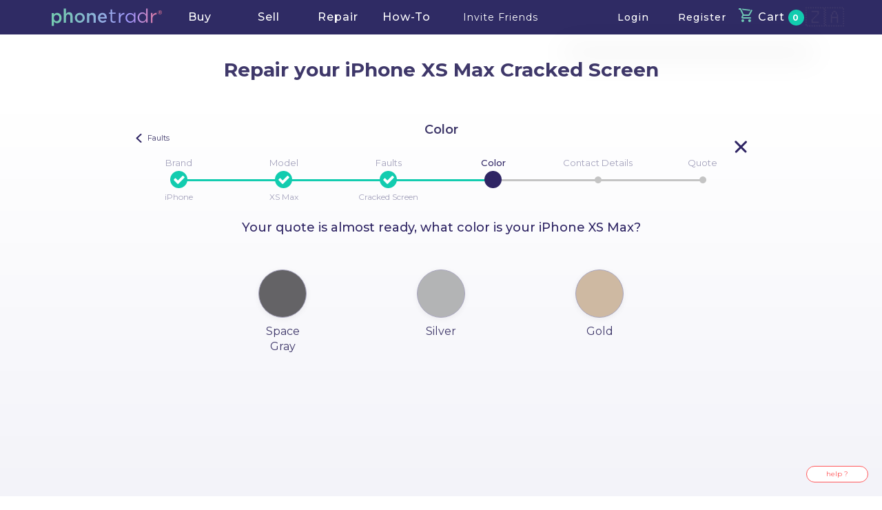

--- FILE ---
content_type: text/html; charset=utf-8
request_url: https://www.phonetradr.com/repair/apple-iphone-xs-max-cracked-screen/color
body_size: 81158
content:
<!doctype html><html lang="en"><head prefix="og: http://ogp.me/ns# fb: http://ogp.me/ns/fb# product: http://ogp.me/ns/product#"><meta charset="utf-8"><link rel="shortcut icon" href="/favicon.ico">  <title>iPhone XS Max Cracked Screen? | Phonetradr</title>  <meta name="viewport" content="width=device-width,user-scalable=no,initial-scale=1,maximum-scale=1,minimum-scale=1"><meta name="google-site-verification" content="qwVerPcpEyZENP6fOQVArWOYp75T7LoZpjbuvdjf__c"><!-- <script async defer src="https://static.cdn.prismic.io/prismic.js?new=true&repo=phonetradr"></script>-->  <link rel="canonical" href="https://www.phonetradr.com/repair/apple-iphone-xs-max-cracked-screen">     <meta name="description" content="Cracked Screen iPhone XS Max? Get your Apple iPhone XS Max repaired by the best in the business. You get a 12-month warranty, free collection and delivery and options to pay over 3 months. Get a free quote now.">    <meta name="twitter:card" content="summary_large_image"><meta name="twitter:site" content="@phonetradr"><meta name="twitter:domain" content="www.phonetradr.com">        <meta name="google-signin-client_id" content="521534397596-p74j4v5tsntbslv2g22tl8tgd6padpc9.apps.googleusercontent.com"> <style>/* bootstrap */ /*!
 * Bootstrap v3.3.7 (http://getbootstrap.com)
 * Copyright 2011-2017 Twitter, Inc.
 * Licensed under MIT (https://github.com/twbs/bootstrap/blob/master/LICENSE)
 */

/*!
 * Generated using the Bootstrap Customizer (http://getbootstrap.com/customize/?id=3b3e9e3b565df534f47021cd8eaed4d7)
 * Config saved to config.json and https://gist.github.com/3b3e9e3b565df534f47021cd8eaed4d7
 *//*!
 * Bootstrap v3.3.7 (http://getbootstrap.com)
 * Copyright 2011-2016 Twitter, Inc.
 * Licensed under MIT (https://github.com/twbs/bootstrap/blob/master/LICENSE)
 *//*! normalize.css v3.0.3 | MIT License | github.com/necolas/normalize.css */html{font-family:sans-serif;-ms-text-size-adjust:100%;-webkit-text-size-adjust:100%}body{margin:0}article,aside,details,figcaption,figure,footer,header,hgroup,main,menu,nav,section,summary{display:block}audio,canvas,progress,video{display:inline-block;vertical-align:baseline}audio:not([controls]){display:none;height:0}[hidden],template{display:none}a{background-color:transparent}a:active,a:hover{outline:0}abbr[title]{border-bottom:1px dotted}b,strong{font-weight:bold}dfn{font-style:italic}h1{font-size:2em;margin:0.67em 0}mark{background:#ff0;color:#000}small{font-size:80%}sub,sup{font-size:75%;line-height:0;position:relative;vertical-align:baseline}sup{top:-0.5em}sub{bottom:-0.25em}img{border:0}svg:not(:root){overflow:hidden}figure{margin:1em 40px}hr{-webkit-box-sizing:content-box;-moz-box-sizing:content-box;box-sizing:content-box;height:0}pre{overflow:auto}code,kbd,pre,samp{font-family:monospace, monospace;font-size:1em}button,input,optgroup,select,textarea{color:inherit;font:inherit;margin:0}button{overflow:visible}button,select{text-transform:none}button,html input[type="button"],input[type="reset"],input[type="submit"]{-webkit-appearance:button;cursor:pointer}button[disabled],html input[disabled]{cursor:default}button::-moz-focus-inner,input::-moz-focus-inner{border:0;padding:0}input{line-height:normal}input[type="checkbox"],input[type="radio"]{-webkit-box-sizing:border-box;-moz-box-sizing:border-box;box-sizing:border-box;padding:0}input[type="number"]::-webkit-inner-spin-button,input[type="number"]::-webkit-outer-spin-button{height:auto}input[type="search"]{-webkit-appearance:textfield;-webkit-box-sizing:content-box;-moz-box-sizing:content-box;box-sizing:content-box}input[type="search"]::-webkit-search-cancel-button,input[type="search"]::-webkit-search-decoration{-webkit-appearance:none}fieldset{border:1px solid #c0c0c0;margin:0 2px;padding:0.35em 0.625em 0.75em}legend{border:0;padding:0}textarea{overflow:auto}optgroup{font-weight:bold}table{border-collapse:collapse;border-spacing:0}td,th{padding:0}*{-webkit-box-sizing:border-box;-moz-box-sizing:border-box;box-sizing:border-box}*:before,*:after{-webkit-box-sizing:border-box;-moz-box-sizing:border-box;box-sizing:border-box}html{font-size:10px;-webkit-tap-highlight-color:rgba(0,0,0,0)}body{font-family:"Helvetica Neue",Helvetica,Arial,sans-serif;font-size:14px;line-height:1.42857143;color:#333;background-color:#fff}input,button,select,textarea{font-family:inherit;font-size:inherit;line-height:inherit}a{color:#337ab7;text-decoration:none}a:hover,a:focus{color:#23527c;text-decoration:underline}a:focus{outline:5px auto -webkit-focus-ring-color;outline-offset:-2px}figure{margin:0}img{vertical-align:middle}.img-responsive,.carousel-inner>.item>img,.carousel-inner>.item>a>img{display:block;max-width:100%;height:auto}.img-rounded{border-radius:6px}.img-thumbnail{padding:4px;line-height:1.42857143;background-color:#fff;border:1px solid #ddd;border-radius:4px;-webkit-transition:all .2s ease-in-out;-o-transition:all .2s ease-in-out;transition:all .2s ease-in-out;display:inline-block;max-width:100%;height:auto}.img-circle{border-radius:50%}hr{margin-top:20px;margin-bottom:20px;border:0;border-top:1px solid #eee}.sr-only{position:absolute;width:1px;height:1px;margin:-1px;padding:0;overflow:hidden;clip:rect(0, 0, 0, 0);border:0}.sr-only-focusable:active,.sr-only-focusable:focus{position:static;width:auto;height:auto;margin:0;overflow:visible;clip:auto}[role="button"]{cursor:pointer}h1,h2,h3,h4,h5,h6,.h1,.h2,.h3,.h4,.h5,.h6{font-family:inherit;font-weight:500;line-height:1.1;color:inherit}h1 small,h2 small,h3 small,h4 small,h5 small,h6 small,.h1 small,.h2 small,.h3 small,.h4 small,.h5 small,.h6 small,h1 .small,h2 .small,h3 .small,h4 .small,h5 .small,h6 .small,.h1 .small,.h2 .small,.h3 .small,.h4 .small,.h5 .small,.h6 .small{font-weight:normal;line-height:1;color:#777}h1,.h1,h2,.h2,h3,.h3{margin-top:20px;margin-bottom:10px}h1 small,.h1 small,h2 small,.h2 small,h3 small,.h3 small,h1 .small,.h1 .small,h2 .small,.h2 .small,h3 .small,.h3 .small{font-size:65%}h4,.h4,h5,.h5,h6,.h6{margin-top:10px;margin-bottom:10px}h4 small,.h4 small,h5 small,.h5 small,h6 small,.h6 small,h4 .small,.h4 .small,h5 .small,.h5 .small,h6 .small,.h6 .small{font-size:75%}h1,.h1{font-size:36px}h2,.h2{font-size:30px}h3,.h3{font-size:24px}h4,.h4{font-size:18px}h5,.h5{font-size:14px}h6,.h6{font-size:12px}p{margin:0 0 10px}.lead{margin-bottom:20px;font-size:16px;font-weight:300;line-height:1.4}@media (min-width:768px){.lead{font-size:21px}}small,.small{font-size:85%}mark,.mark{background-color:#fcf8e3;padding:.2em}.text-left{text-align:left}.text-right{text-align:right}.text-center{text-align:center}.text-justify{text-align:justify}.text-nowrap{white-space:nowrap}.text-lowercase{text-transform:lowercase}.text-uppercase{text-transform:uppercase}.text-capitalize{text-transform:capitalize}.text-muted{color:#777}.text-primary{color:#337ab7}a.text-primary:hover,a.text-primary:focus{color:#286090}.text-success{color:#3c763d}a.text-success:hover,a.text-success:focus{color:#2b542c}.text-info{color:#31708f}a.text-info:hover,a.text-info:focus{color:#245269}.text-warning{color:#8a6d3b}a.text-warning:hover,a.text-warning:focus{color:#66512c}.text-danger{color:#a94442}a.text-danger:hover,a.text-danger:focus{color:#843534}.bg-primary{color:#fff;background-color:#337ab7}a.bg-primary:hover,a.bg-primary:focus{background-color:#286090}.bg-success{background-color:#dff0d8}a.bg-success:hover,a.bg-success:focus{background-color:#c1e2b3}.bg-info{background-color:#d9edf7}a.bg-info:hover,a.bg-info:focus{background-color:#afd9ee}.bg-warning{background-color:#fcf8e3}a.bg-warning:hover,a.bg-warning:focus{background-color:#f7ecb5}.bg-danger{background-color:#f2dede}a.bg-danger:hover,a.bg-danger:focus{background-color:#e4b9b9}.page-header{padding-bottom:9px;margin:40px 0 20px;border-bottom:1px solid #eee}ul,ol{margin-top:0;margin-bottom:10px}ul ul,ol ul,ul ol,ol ol{margin-bottom:0}.list-unstyled{padding-left:0;list-style:none}.list-inline{padding-left:0;list-style:none;margin-left:-5px}.list-inline>li{display:inline-block;padding-left:5px;padding-right:5px}dl{margin-top:0;margin-bottom:20px}dt,dd{line-height:1.42857143}dt{font-weight:bold}dd{margin-left:0}@media (min-width:768px){.dl-horizontal dt{float:left;width:160px;clear:left;text-align:right;overflow:hidden;text-overflow:ellipsis;white-space:nowrap}.dl-horizontal dd{margin-left:180px}}abbr[title],abbr[data-original-title]{cursor:help;border-bottom:1px dotted #777}.initialism{font-size:90%;text-transform:uppercase}blockquote{padding:10px 20px;margin:0 0 20px;font-size:17.5px;border-left:5px solid #eee}blockquote p:last-child,blockquote ul:last-child,blockquote ol:last-child{margin-bottom:0}blockquote footer,blockquote small,blockquote .small{display:block;font-size:80%;line-height:1.42857143;color:#777}blockquote footer:before,blockquote small:before,blockquote .small:before{content:'\2014 \00A0'}.blockquote-reverse,blockquote.pull-right{padding-right:15px;padding-left:0;border-right:5px solid #eee;border-left:0;text-align:right}.blockquote-reverse footer:before,blockquote.pull-right footer:before,.blockquote-reverse small:before,blockquote.pull-right small:before,.blockquote-reverse .small:before,blockquote.pull-right .small:before{content:''}.blockquote-reverse footer:after,blockquote.pull-right footer:after,.blockquote-reverse small:after,blockquote.pull-right small:after,.blockquote-reverse .small:after,blockquote.pull-right .small:after{content:'\00A0 \2014'}address{margin-bottom:20px;font-style:normal;line-height:1.42857143}.container{margin-right:auto;margin-left:auto;padding-left:15px;padding-right:15px}@media (min-width:768px){.container{width:750px}}@media (min-width:992px){.container{width:970px}}@media (min-width:1200px){.container{width:1170px}}.container-fluid{margin-right:auto;margin-left:auto;padding-left:15px;padding-right:15px}.row{margin-left:-15px;margin-right:-15px}.col-xs-1, .col-sm-1, .col-md-1, .col-lg-1, .col-xs-2, .col-sm-2, .col-md-2, .col-lg-2, .col-xs-3, .col-sm-3, .col-md-3, .col-lg-3, .col-xs-4, .col-sm-4, .col-md-4, .col-lg-4, .col-xs-5, .col-sm-5, .col-md-5, .col-lg-5, .col-xs-6, .col-sm-6, .col-md-6, .col-lg-6, .col-xs-7, .col-sm-7, .col-md-7, .col-lg-7, .col-xs-8, .col-sm-8, .col-md-8, .col-lg-8, .col-xs-9, .col-sm-9, .col-md-9, .col-lg-9, .col-xs-10, .col-sm-10, .col-md-10, .col-lg-10, .col-xs-11, .col-sm-11, .col-md-11, .col-lg-11, .col-xs-12, .col-sm-12, .col-md-12, .col-lg-12{position:relative;min-height:1px;padding-left:15px;padding-right:15px}.col-xs-1, .col-xs-2, .col-xs-3, .col-xs-4, .col-xs-5, .col-xs-6, .col-xs-7, .col-xs-8, .col-xs-9, .col-xs-10, .col-xs-11, .col-xs-12{float:left}.col-xs-12{width:100%}.col-xs-11{width:91.66666667%}.col-xs-10{width:83.33333333%}.col-xs-9{width:75%}.col-xs-8{width:66.66666667%}.col-xs-7{width:58.33333333%}.col-xs-6{width:50%}.col-xs-5{width:41.66666667%}.col-xs-4{width:33.33333333%}.col-xs-3{width:25%}.col-xs-2{width:16.66666667%}.col-xs-1{width:8.33333333%}.col-xs-pull-12{right:100%}.col-xs-pull-11{right:91.66666667%}.col-xs-pull-10{right:83.33333333%}.col-xs-pull-9{right:75%}.col-xs-pull-8{right:66.66666667%}.col-xs-pull-7{right:58.33333333%}.col-xs-pull-6{right:50%}.col-xs-pull-5{right:41.66666667%}.col-xs-pull-4{right:33.33333333%}.col-xs-pull-3{right:25%}.col-xs-pull-2{right:16.66666667%}.col-xs-pull-1{right:8.33333333%}.col-xs-pull-0{right:auto}.col-xs-push-12{left:100%}.col-xs-push-11{left:91.66666667%}.col-xs-push-10{left:83.33333333%}.col-xs-push-9{left:75%}.col-xs-push-8{left:66.66666667%}.col-xs-push-7{left:58.33333333%}.col-xs-push-6{left:50%}.col-xs-push-5{left:41.66666667%}.col-xs-push-4{left:33.33333333%}.col-xs-push-3{left:25%}.col-xs-push-2{left:16.66666667%}.col-xs-push-1{left:8.33333333%}.col-xs-push-0{left:auto}.col-xs-offset-12{margin-left:100%}.col-xs-offset-11{margin-left:91.66666667%}.col-xs-offset-10{margin-left:83.33333333%}.col-xs-offset-9{margin-left:75%}.col-xs-offset-8{margin-left:66.66666667%}.col-xs-offset-7{margin-left:58.33333333%}.col-xs-offset-6{margin-left:50%}.col-xs-offset-5{margin-left:41.66666667%}.col-xs-offset-4{margin-left:33.33333333%}.col-xs-offset-3{margin-left:25%}.col-xs-offset-2{margin-left:16.66666667%}.col-xs-offset-1{margin-left:8.33333333%}.col-xs-offset-0{margin-left:0}@media (min-width:768px){.col-sm-1, .col-sm-2, .col-sm-3, .col-sm-4, .col-sm-5, .col-sm-6, .col-sm-7, .col-sm-8, .col-sm-9, .col-sm-10, .col-sm-11, .col-sm-12{float:left}.col-sm-12{width:100%}.col-sm-11{width:91.66666667%}.col-sm-10{width:83.33333333%}.col-sm-9{width:75%}.col-sm-8{width:66.66666667%}.col-sm-7{width:58.33333333%}.col-sm-6{width:50%}.col-sm-5{width:41.66666667%}.col-sm-4{width:33.33333333%}.col-sm-3{width:25%}.col-sm-2{width:16.66666667%}.col-sm-1{width:8.33333333%}.col-sm-pull-12{right:100%}.col-sm-pull-11{right:91.66666667%}.col-sm-pull-10{right:83.33333333%}.col-sm-pull-9{right:75%}.col-sm-pull-8{right:66.66666667%}.col-sm-pull-7{right:58.33333333%}.col-sm-pull-6{right:50%}.col-sm-pull-5{right:41.66666667%}.col-sm-pull-4{right:33.33333333%}.col-sm-pull-3{right:25%}.col-sm-pull-2{right:16.66666667%}.col-sm-pull-1{right:8.33333333%}.col-sm-pull-0{right:auto}.col-sm-push-12{left:100%}.col-sm-push-11{left:91.66666667%}.col-sm-push-10{left:83.33333333%}.col-sm-push-9{left:75%}.col-sm-push-8{left:66.66666667%}.col-sm-push-7{left:58.33333333%}.col-sm-push-6{left:50%}.col-sm-push-5{left:41.66666667%}.col-sm-push-4{left:33.33333333%}.col-sm-push-3{left:25%}.col-sm-push-2{left:16.66666667%}.col-sm-push-1{left:8.33333333%}.col-sm-push-0{left:auto}.col-sm-offset-12{margin-left:100%}.col-sm-offset-11{margin-left:91.66666667%}.col-sm-offset-10{margin-left:83.33333333%}.col-sm-offset-9{margin-left:75%}.col-sm-offset-8{margin-left:66.66666667%}.col-sm-offset-7{margin-left:58.33333333%}.col-sm-offset-6{margin-left:50%}.col-sm-offset-5{margin-left:41.66666667%}.col-sm-offset-4{margin-left:33.33333333%}.col-sm-offset-3{margin-left:25%}.col-sm-offset-2{margin-left:16.66666667%}.col-sm-offset-1{margin-left:8.33333333%}.col-sm-offset-0{margin-left:0}}@media (min-width:992px){.col-md-1, .col-md-2, .col-md-3, .col-md-4, .col-md-5, .col-md-6, .col-md-7, .col-md-8, .col-md-9, .col-md-10, .col-md-11, .col-md-12{float:left}.col-md-12{width:100%}.col-md-11{width:91.66666667%}.col-md-10{width:83.33333333%}.col-md-9{width:75%}.col-md-8{width:66.66666667%}.col-md-7{width:58.33333333%}.col-md-6{width:50%}.col-md-5{width:41.66666667%}.col-md-4{width:33.33333333%}.col-md-3{width:25%}.col-md-2{width:16.66666667%}.col-md-1{width:8.33333333%}.col-md-pull-12{right:100%}.col-md-pull-11{right:91.66666667%}.col-md-pull-10{right:83.33333333%}.col-md-pull-9{right:75%}.col-md-pull-8{right:66.66666667%}.col-md-pull-7{right:58.33333333%}.col-md-pull-6{right:50%}.col-md-pull-5{right:41.66666667%}.col-md-pull-4{right:33.33333333%}.col-md-pull-3{right:25%}.col-md-pull-2{right:16.66666667%}.col-md-pull-1{right:8.33333333%}.col-md-pull-0{right:auto}.col-md-push-12{left:100%}.col-md-push-11{left:91.66666667%}.col-md-push-10{left:83.33333333%}.col-md-push-9{left:75%}.col-md-push-8{left:66.66666667%}.col-md-push-7{left:58.33333333%}.col-md-push-6{left:50%}.col-md-push-5{left:41.66666667%}.col-md-push-4{left:33.33333333%}.col-md-push-3{left:25%}.col-md-push-2{left:16.66666667%}.col-md-push-1{left:8.33333333%}.col-md-push-0{left:auto}.col-md-offset-12{margin-left:100%}.col-md-offset-11{margin-left:91.66666667%}.col-md-offset-10{margin-left:83.33333333%}.col-md-offset-9{margin-left:75%}.col-md-offset-8{margin-left:66.66666667%}.col-md-offset-7{margin-left:58.33333333%}.col-md-offset-6{margin-left:50%}.col-md-offset-5{margin-left:41.66666667%}.col-md-offset-4{margin-left:33.33333333%}.col-md-offset-3{margin-left:25%}.col-md-offset-2{margin-left:16.66666667%}.col-md-offset-1{margin-left:8.33333333%}.col-md-offset-0{margin-left:0}}@media (min-width:1200px){.col-lg-1, .col-lg-2, .col-lg-3, .col-lg-4, .col-lg-5, .col-lg-6, .col-lg-7, .col-lg-8, .col-lg-9, .col-lg-10, .col-lg-11, .col-lg-12{float:left}.col-lg-12{width:100%}.col-lg-11{width:91.66666667%}.col-lg-10{width:83.33333333%}.col-lg-9{width:75%}.col-lg-8{width:66.66666667%}.col-lg-7{width:58.33333333%}.col-lg-6{width:50%}.col-lg-5{width:41.66666667%}.col-lg-4{width:33.33333333%}.col-lg-3{width:25%}.col-lg-2{width:16.66666667%}.col-lg-1{width:8.33333333%}.col-lg-pull-12{right:100%}.col-lg-pull-11{right:91.66666667%}.col-lg-pull-10{right:83.33333333%}.col-lg-pull-9{right:75%}.col-lg-pull-8{right:66.66666667%}.col-lg-pull-7{right:58.33333333%}.col-lg-pull-6{right:50%}.col-lg-pull-5{right:41.66666667%}.col-lg-pull-4{right:33.33333333%}.col-lg-pull-3{right:25%}.col-lg-pull-2{right:16.66666667%}.col-lg-pull-1{right:8.33333333%}.col-lg-pull-0{right:auto}.col-lg-push-12{left:100%}.col-lg-push-11{left:91.66666667%}.col-lg-push-10{left:83.33333333%}.col-lg-push-9{left:75%}.col-lg-push-8{left:66.66666667%}.col-lg-push-7{left:58.33333333%}.col-lg-push-6{left:50%}.col-lg-push-5{left:41.66666667%}.col-lg-push-4{left:33.33333333%}.col-lg-push-3{left:25%}.col-lg-push-2{left:16.66666667%}.col-lg-push-1{left:8.33333333%}.col-lg-push-0{left:auto}.col-lg-offset-12{margin-left:100%}.col-lg-offset-11{margin-left:91.66666667%}.col-lg-offset-10{margin-left:83.33333333%}.col-lg-offset-9{margin-left:75%}.col-lg-offset-8{margin-left:66.66666667%}.col-lg-offset-7{margin-left:58.33333333%}.col-lg-offset-6{margin-left:50%}.col-lg-offset-5{margin-left:41.66666667%}.col-lg-offset-4{margin-left:33.33333333%}.col-lg-offset-3{margin-left:25%}.col-lg-offset-2{margin-left:16.66666667%}.col-lg-offset-1{margin-left:8.33333333%}.col-lg-offset-0{margin-left:0}}fieldset{padding:0;margin:0;border:0;min-width:0}legend{display:block;width:100%;padding:0;margin-bottom:20px;font-size:21px;line-height:inherit;color:#333;border:0;border-bottom:1px solid #e5e5e5}label{display:inline-block;max-width:100%;margin-bottom:5px;font-weight:bold}input[type="search"]{-webkit-box-sizing:border-box;-moz-box-sizing:border-box;box-sizing:border-box}input[type="radio"],input[type="checkbox"]{margin:4px 0 0;margin-top:1px \9;line-height:normal}input[type="file"]{display:block}input[type="range"]{display:block;width:100%}select[multiple],select[size]{height:auto}input[type="file"]:focus,input[type="radio"]:focus,input[type="checkbox"]:focus{outline:5px auto -webkit-focus-ring-color;outline-offset:-2px}output{display:block;padding-top:7px;font-size:14px;line-height:1.42857143;color:#555}.form-control{display:block;width:100%;height:34px;padding:6px 12px;font-size:14px;line-height:1.42857143;color:#555;background-color:#fff;background-image:none;border:1px solid #ccc;border-radius:4px;-webkit-box-shadow:inset 0 1px 1px rgba(0,0,0,0.075);box-shadow:inset 0 1px 1px rgba(0,0,0,0.075);-webkit-transition:border-color ease-in-out .15s, -webkit-box-shadow ease-in-out .15s;-o-transition:border-color ease-in-out .15s, box-shadow ease-in-out .15s;transition:border-color ease-in-out .15s, box-shadow ease-in-out .15s}.form-control:focus{border-color:#66afe9;outline:0;-webkit-box-shadow:inset 0 1px 1px rgba(0,0,0,.075), 0 0 8px rgba(102, 175, 233, 0.6);box-shadow:inset 0 1px 1px rgba(0,0,0,.075), 0 0 8px rgba(102, 175, 233, 0.6)}.form-control::-moz-placeholder{color:#999;opacity:1}.form-control:-ms-input-placeholder{color:#999}.form-control::-webkit-input-placeholder{color:#999}.form-control::-ms-expand{border:0;background-color:transparent}.form-control[disabled],.form-control[readonly],fieldset[disabled] .form-control{background-color:#eee;opacity:1}.form-control[disabled],fieldset[disabled] .form-control{cursor:not-allowed}textarea.form-control{height:auto}input[type="search"]{-webkit-appearance:none}@media screen and (-webkit-min-device-pixel-ratio:0){input[type="date"].form-control,input[type="time"].form-control,input[type="datetime-local"].form-control,input[type="month"].form-control{line-height:34px}input[type="date"].input-sm,input[type="time"].input-sm,input[type="datetime-local"].input-sm,input[type="month"].input-sm,.input-group-sm input[type="date"],.input-group-sm input[type="time"],.input-group-sm input[type="datetime-local"],.input-group-sm input[type="month"]{line-height:30px}input[type="date"].input-lg,input[type="time"].input-lg,input[type="datetime-local"].input-lg,input[type="month"].input-lg,.input-group-lg input[type="date"],.input-group-lg input[type="time"],.input-group-lg input[type="datetime-local"],.input-group-lg input[type="month"]{line-height:46px}}.form-group{margin-bottom:15px}.radio,.checkbox{position:relative;display:block;margin-top:10px;margin-bottom:10px}.radio label,.checkbox label{min-height:20px;padding-left:20px;margin-bottom:0;font-weight:normal;cursor:pointer}.radio input[type="radio"],.radio-inline input[type="radio"],.checkbox input[type="checkbox"],.checkbox-inline input[type="checkbox"]{position:absolute;margin-left:-20px;margin-top:4px \9}.radio+.radio,.checkbox+.checkbox{margin-top:-5px}.radio-inline,.checkbox-inline{position:relative;display:inline-block;padding-left:20px;margin-bottom:0;vertical-align:middle;font-weight:normal;cursor:pointer}.radio-inline+.radio-inline,.checkbox-inline+.checkbox-inline{margin-top:0;margin-left:10px}input[type="radio"][disabled],input[type="checkbox"][disabled],input[type="radio"].disabled,input[type="checkbox"].disabled,fieldset[disabled] input[type="radio"],fieldset[disabled] input[type="checkbox"]{cursor:not-allowed}.radio-inline.disabled,.checkbox-inline.disabled,fieldset[disabled] .radio-inline,fieldset[disabled] .checkbox-inline{cursor:not-allowed}.radio.disabled label,.checkbox.disabled label,fieldset[disabled] .radio label,fieldset[disabled] .checkbox label{cursor:not-allowed}.form-control-static{padding-top:7px;padding-bottom:7px;margin-bottom:0;min-height:34px}.form-control-static.input-lg,.form-control-static.input-sm{padding-left:0;padding-right:0}.input-sm{height:30px;padding:5px 10px;font-size:12px;line-height:1.5;border-radius:3px}select.input-sm{height:30px;line-height:30px}textarea.input-sm,select[multiple].input-sm{height:auto}.form-group-sm .form-control{height:30px;padding:5px 10px;font-size:12px;line-height:1.5;border-radius:3px}.form-group-sm select.form-control{height:30px;line-height:30px}.form-group-sm textarea.form-control,.form-group-sm select[multiple].form-control{height:auto}.form-group-sm .form-control-static{height:30px;min-height:32px;padding:6px 10px;font-size:12px;line-height:1.5}.input-lg{height:46px;padding:10px 16px;font-size:18px;line-height:1.3333333;border-radius:6px}select.input-lg{height:46px;line-height:46px}textarea.input-lg,select[multiple].input-lg{height:auto}.form-group-lg .form-control{height:46px;padding:10px 16px;font-size:18px;line-height:1.3333333;border-radius:6px}.form-group-lg select.form-control{height:46px;line-height:46px}.form-group-lg textarea.form-control,.form-group-lg select[multiple].form-control{height:auto}.form-group-lg .form-control-static{height:46px;min-height:38px;padding:11px 16px;font-size:18px;line-height:1.3333333}.has-feedback{position:relative}.has-feedback .form-control{padding-right:42.5px}.form-control-feedback{position:absolute;top:0;right:0;z-index:2;display:block;width:34px;height:34px;line-height:34px;text-align:center;pointer-events:none}.input-lg+.form-control-feedback,.input-group-lg+.form-control-feedback,.form-group-lg .form-control+.form-control-feedback{width:46px;height:46px;line-height:46px}.input-sm+.form-control-feedback,.input-group-sm+.form-control-feedback,.form-group-sm .form-control+.form-control-feedback{width:30px;height:30px;line-height:30px}.has-success .help-block,.has-success .control-label,.has-success .radio,.has-success .checkbox,.has-success .radio-inline,.has-success .checkbox-inline,.has-success.radio label,.has-success.checkbox label,.has-success.radio-inline label,.has-success.checkbox-inline label{color:#3c763d}.has-success .form-control{border-color:#3c763d;-webkit-box-shadow:inset 0 1px 1px rgba(0,0,0,0.075);box-shadow:inset 0 1px 1px rgba(0,0,0,0.075)}.has-success .form-control:focus{border-color:#2b542c;-webkit-box-shadow:inset 0 1px 1px rgba(0,0,0,0.075),0 0 6px #67b168;box-shadow:inset 0 1px 1px rgba(0,0,0,0.075),0 0 6px #67b168}.has-success .input-group-addon{color:#3c763d;border-color:#3c763d;background-color:#dff0d8}.has-success .form-control-feedback{color:#3c763d}.has-warning .help-block,.has-warning .control-label,.has-warning .radio,.has-warning .checkbox,.has-warning .radio-inline,.has-warning .checkbox-inline,.has-warning.radio label,.has-warning.checkbox label,.has-warning.radio-inline label,.has-warning.checkbox-inline label{color:#8a6d3b}.has-warning .form-control{border-color:#8a6d3b;-webkit-box-shadow:inset 0 1px 1px rgba(0,0,0,0.075);box-shadow:inset 0 1px 1px rgba(0,0,0,0.075)}.has-warning .form-control:focus{border-color:#66512c;-webkit-box-shadow:inset 0 1px 1px rgba(0,0,0,0.075),0 0 6px #c0a16b;box-shadow:inset 0 1px 1px rgba(0,0,0,0.075),0 0 6px #c0a16b}.has-warning .input-group-addon{color:#8a6d3b;border-color:#8a6d3b;background-color:#fcf8e3}.has-warning .form-control-feedback{color:#8a6d3b}.has-error .help-block,.has-error .control-label,.has-error .radio,.has-error .checkbox,.has-error .radio-inline,.has-error .checkbox-inline,.has-error.radio label,.has-error.checkbox label,.has-error.radio-inline label,.has-error.checkbox-inline label{color:#a94442}.has-error .form-control{border-color:#a94442;-webkit-box-shadow:inset 0 1px 1px rgba(0,0,0,0.075);box-shadow:inset 0 1px 1px rgba(0,0,0,0.075)}.has-error .form-control:focus{border-color:#843534;-webkit-box-shadow:inset 0 1px 1px rgba(0,0,0,0.075),0 0 6px #ce8483;box-shadow:inset 0 1px 1px rgba(0,0,0,0.075),0 0 6px #ce8483}.has-error .input-group-addon{color:#a94442;border-color:#a94442;background-color:#f2dede}.has-error .form-control-feedback{color:#a94442}.has-feedback label~.form-control-feedback{top:25px}.has-feedback label.sr-only~.form-control-feedback{top:0}.help-block{display:block;margin-top:5px;margin-bottom:10px;color:#737373}@media (min-width:768px){.form-inline .form-group{display:inline-block;margin-bottom:0;vertical-align:middle}.form-inline .form-control{display:inline-block;width:auto;vertical-align:middle}.form-inline .form-control-static{display:inline-block}.form-inline .input-group{display:inline-table;vertical-align:middle}.form-inline .input-group .input-group-addon,.form-inline .input-group .input-group-btn,.form-inline .input-group .form-control{width:auto}.form-inline .input-group>.form-control{width:100%}.form-inline .control-label{margin-bottom:0;vertical-align:middle}.form-inline .radio,.form-inline .checkbox{display:inline-block;margin-top:0;margin-bottom:0;vertical-align:middle}.form-inline .radio label,.form-inline .checkbox label{padding-left:0}.form-inline .radio input[type="radio"],.form-inline .checkbox input[type="checkbox"]{position:relative;margin-left:0}.form-inline .has-feedback .form-control-feedback{top:0}}.form-horizontal .radio,.form-horizontal .checkbox,.form-horizontal .radio-inline,.form-horizontal .checkbox-inline{margin-top:0;margin-bottom:0;padding-top:7px}.form-horizontal .radio,.form-horizontal .checkbox{min-height:27px}.form-horizontal .form-group{margin-left:-15px;margin-right:-15px}@media (min-width:768px){.form-horizontal .control-label{text-align:right;margin-bottom:0;padding-top:7px}}.form-horizontal .has-feedback .form-control-feedback{right:15px}@media (min-width:768px){.form-horizontal .form-group-lg .control-label{padding-top:11px;font-size:18px}}@media (min-width:768px){.form-horizontal .form-group-sm .control-label{padding-top:6px;font-size:12px}}.btn{display:inline-block;margin-bottom:0;font-weight:normal;text-align:center;vertical-align:middle;-ms-touch-action:manipulation;touch-action:manipulation;cursor:pointer;background-image:none;border:1px solid transparent;white-space:nowrap;padding:6px 12px;font-size:14px;line-height:1.42857143;border-radius:4px;-webkit-user-select:none;-moz-user-select:none;-ms-user-select:none;user-select:none}.btn:focus,.btn:active:focus,.btn.active:focus,.btn.focus,.btn:active.focus,.btn.active.focus{outline:5px auto -webkit-focus-ring-color;outline-offset:-2px}.btn:hover,.btn:focus,.btn.focus{color:#333;text-decoration:none}.btn:active,.btn.active{outline:0;background-image:none;-webkit-box-shadow:inset 0 3px 5px rgba(0,0,0,0.125);box-shadow:inset 0 3px 5px rgba(0,0,0,0.125)}.btn.disabled,.btn[disabled],fieldset[disabled] .btn{cursor:not-allowed;opacity:.65;filter:alpha(opacity=65);-webkit-box-shadow:none;box-shadow:none}a.btn.disabled,fieldset[disabled] a.btn{pointer-events:none}.btn-default{color:#333;background-color:#fff;border-color:#ccc}.btn-default:focus,.btn-default.focus{color:#333;background-color:#e6e6e6;border-color:#8c8c8c}.btn-default:hover{color:#333;background-color:#e6e6e6;border-color:#adadad}.btn-default:active,.btn-default.active,.open>.dropdown-toggle.btn-default{color:#333;background-color:#e6e6e6;border-color:#adadad}.btn-default:active:hover,.btn-default.active:hover,.open>.dropdown-toggle.btn-default:hover,.btn-default:active:focus,.btn-default.active:focus,.open>.dropdown-toggle.btn-default:focus,.btn-default:active.focus,.btn-default.active.focus,.open>.dropdown-toggle.btn-default.focus{color:#333;background-color:#d4d4d4;border-color:#8c8c8c}.btn-default:active,.btn-default.active,.open>.dropdown-toggle.btn-default{background-image:none}.btn-default.disabled:hover,.btn-default[disabled]:hover,fieldset[disabled] .btn-default:hover,.btn-default.disabled:focus,.btn-default[disabled]:focus,fieldset[disabled] .btn-default:focus,.btn-default.disabled.focus,.btn-default[disabled].focus,fieldset[disabled] .btn-default.focus{background-color:#fff;border-color:#ccc}.btn-default .badge{color:#fff;background-color:#333}.btn-primary{color:#fff;background-color:#337ab7;border-color:#2e6da4}.btn-primary:focus,.btn-primary.focus{color:#fff;background-color:#286090;border-color:#122b40}.btn-primary:hover{color:#fff;background-color:#286090;border-color:#204d74}.btn-primary:active,.btn-primary.active,.open>.dropdown-toggle.btn-primary{color:#fff;background-color:#286090;border-color:#204d74}.btn-primary:active:hover,.btn-primary.active:hover,.open>.dropdown-toggle.btn-primary:hover,.btn-primary:active:focus,.btn-primary.active:focus,.open>.dropdown-toggle.btn-primary:focus,.btn-primary:active.focus,.btn-primary.active.focus,.open>.dropdown-toggle.btn-primary.focus{color:#fff;background-color:#204d74;border-color:#122b40}.btn-primary:active,.btn-primary.active,.open>.dropdown-toggle.btn-primary{background-image:none}.btn-primary.disabled:hover,.btn-primary[disabled]:hover,fieldset[disabled] .btn-primary:hover,.btn-primary.disabled:focus,.btn-primary[disabled]:focus,fieldset[disabled] .btn-primary:focus,.btn-primary.disabled.focus,.btn-primary[disabled].focus,fieldset[disabled] .btn-primary.focus{background-color:#337ab7;border-color:#2e6da4}.btn-primary .badge{color:#337ab7;background-color:#fff}.btn-success{color:#fff;background-color:#5cb85c;border-color:#4cae4c}.btn-success:focus,.btn-success.focus{color:#fff;background-color:#449d44;border-color:#255625}.btn-success:hover{color:#fff;background-color:#449d44;border-color:#398439}.btn-success:active,.btn-success.active,.open>.dropdown-toggle.btn-success{color:#fff;background-color:#449d44;border-color:#398439}.btn-success:active:hover,.btn-success.active:hover,.open>.dropdown-toggle.btn-success:hover,.btn-success:active:focus,.btn-success.active:focus,.open>.dropdown-toggle.btn-success:focus,.btn-success:active.focus,.btn-success.active.focus,.open>.dropdown-toggle.btn-success.focus{color:#fff;background-color:#398439;border-color:#255625}.btn-success:active,.btn-success.active,.open>.dropdown-toggle.btn-success{background-image:none}.btn-success.disabled:hover,.btn-success[disabled]:hover,fieldset[disabled] .btn-success:hover,.btn-success.disabled:focus,.btn-success[disabled]:focus,fieldset[disabled] .btn-success:focus,.btn-success.disabled.focus,.btn-success[disabled].focus,fieldset[disabled] .btn-success.focus{background-color:#5cb85c;border-color:#4cae4c}.btn-success .badge{color:#5cb85c;background-color:#fff}.btn-info{color:#fff;background-color:#5bc0de;border-color:#46b8da}.btn-info:focus,.btn-info.focus{color:#fff;background-color:#31b0d5;border-color:#1b6d85}.btn-info:hover{color:#fff;background-color:#31b0d5;border-color:#269abc}.btn-info:active,.btn-info.active,.open>.dropdown-toggle.btn-info{color:#fff;background-color:#31b0d5;border-color:#269abc}.btn-info:active:hover,.btn-info.active:hover,.open>.dropdown-toggle.btn-info:hover,.btn-info:active:focus,.btn-info.active:focus,.open>.dropdown-toggle.btn-info:focus,.btn-info:active.focus,.btn-info.active.focus,.open>.dropdown-toggle.btn-info.focus{color:#fff;background-color:#269abc;border-color:#1b6d85}.btn-info:active,.btn-info.active,.open>.dropdown-toggle.btn-info{background-image:none}.btn-info.disabled:hover,.btn-info[disabled]:hover,fieldset[disabled] .btn-info:hover,.btn-info.disabled:focus,.btn-info[disabled]:focus,fieldset[disabled] .btn-info:focus,.btn-info.disabled.focus,.btn-info[disabled].focus,fieldset[disabled] .btn-info.focus{background-color:#5bc0de;border-color:#46b8da}.btn-info .badge{color:#5bc0de;background-color:#fff}.btn-warning{color:#fff;background-color:#f0ad4e;border-color:#eea236}.btn-warning:focus,.btn-warning.focus{color:#fff;background-color:#ec971f;border-color:#985f0d}.btn-warning:hover{color:#fff;background-color:#ec971f;border-color:#d58512}.btn-warning:active,.btn-warning.active,.open>.dropdown-toggle.btn-warning{color:#fff;background-color:#ec971f;border-color:#d58512}.btn-warning:active:hover,.btn-warning.active:hover,.open>.dropdown-toggle.btn-warning:hover,.btn-warning:active:focus,.btn-warning.active:focus,.open>.dropdown-toggle.btn-warning:focus,.btn-warning:active.focus,.btn-warning.active.focus,.open>.dropdown-toggle.btn-warning.focus{color:#fff;background-color:#d58512;border-color:#985f0d}.btn-warning:active,.btn-warning.active,.open>.dropdown-toggle.btn-warning{background-image:none}.btn-warning.disabled:hover,.btn-warning[disabled]:hover,fieldset[disabled] .btn-warning:hover,.btn-warning.disabled:focus,.btn-warning[disabled]:focus,fieldset[disabled] .btn-warning:focus,.btn-warning.disabled.focus,.btn-warning[disabled].focus,fieldset[disabled] .btn-warning.focus{background-color:#f0ad4e;border-color:#eea236}.btn-warning .badge{color:#f0ad4e;background-color:#fff}.btn-danger{color:#fff;background-color:#d9534f;border-color:#d43f3a}.btn-danger:focus,.btn-danger.focus{color:#fff;background-color:#c9302c;border-color:#761c19}.btn-danger:hover{color:#fff;background-color:#c9302c;border-color:#ac2925}.btn-danger:active,.btn-danger.active,.open>.dropdown-toggle.btn-danger{color:#fff;background-color:#c9302c;border-color:#ac2925}.btn-danger:active:hover,.btn-danger.active:hover,.open>.dropdown-toggle.btn-danger:hover,.btn-danger:active:focus,.btn-danger.active:focus,.open>.dropdown-toggle.btn-danger:focus,.btn-danger:active.focus,.btn-danger.active.focus,.open>.dropdown-toggle.btn-danger.focus{color:#fff;background-color:#ac2925;border-color:#761c19}.btn-danger:active,.btn-danger.active,.open>.dropdown-toggle.btn-danger{background-image:none}.btn-danger.disabled:hover,.btn-danger[disabled]:hover,fieldset[disabled] .btn-danger:hover,.btn-danger.disabled:focus,.btn-danger[disabled]:focus,fieldset[disabled] .btn-danger:focus,.btn-danger.disabled.focus,.btn-danger[disabled].focus,fieldset[disabled] .btn-danger.focus{background-color:#d9534f;border-color:#d43f3a}.btn-danger .badge{color:#d9534f;background-color:#fff}.btn-link{color:#337ab7;font-weight:normal;border-radius:0}.btn-link,.btn-link:active,.btn-link.active,.btn-link[disabled],fieldset[disabled] .btn-link{background-color:transparent;-webkit-box-shadow:none;box-shadow:none}.btn-link,.btn-link:hover,.btn-link:focus,.btn-link:active{border-color:transparent}.btn-link:hover,.btn-link:focus{color:#23527c;text-decoration:underline;background-color:transparent}.btn-link[disabled]:hover,fieldset[disabled] .btn-link:hover,.btn-link[disabled]:focus,fieldset[disabled] .btn-link:focus{color:#777;text-decoration:none}.btn-lg{padding:10px 16px;font-size:18px;line-height:1.3333333;border-radius:6px}.btn-sm{padding:5px 10px;font-size:12px;line-height:1.5;border-radius:3px}.btn-xs{padding:1px 5px;font-size:12px;line-height:1.5;border-radius:3px}.btn-block{display:block;width:100%}.btn-block+.btn-block{margin-top:5px}input[type="submit"].btn-block,input[type="reset"].btn-block,input[type="button"].btn-block{width:100%}.fade{opacity:0;-webkit-transition:opacity .15s linear;-o-transition:opacity .15s linear;transition:opacity .15s linear}.fade.in{opacity:1}.collapse{display:none}.collapse.in{display:block}tr.collapse.in{display:table-row}tbody.collapse.in{display:table-row-group}.collapsing{position:relative;height:0;overflow:hidden;-webkit-transition-property:height, visibility;-o-transition-property:height, visibility;transition-property:height, visibility;-webkit-transition-duration:.35s;-o-transition-duration:.35s;transition-duration:.35s;-webkit-transition-timing-function:ease;-o-transition-timing-function:ease;transition-timing-function:ease}.caret{display:inline-block;width:0;height:0;margin-left:2px;vertical-align:middle;border-top:4px dashed;border-top:4px solid \9;border-right:4px solid transparent;border-left:4px solid transparent}.dropup,.dropdown{position:relative}.dropdown-toggle:focus{outline:0}.dropdown-menu{position:absolute;top:100%;left:0;z-index:1000;display:none;float:left;min-width:160px;padding:5px 0;margin:2px 0 0;list-style:none;font-size:14px;text-align:left;background-color:#fff;border:1px solid #ccc;border:1px solid rgba(0,0,0,0.15);border-radius:4px;-webkit-box-shadow:0 6px 12px rgba(0,0,0,0.175);box-shadow:0 6px 12px rgba(0,0,0,0.175);-webkit-background-clip:padding-box;background-clip:padding-box}.dropdown-menu.pull-right{right:0;left:auto}.dropdown-menu .divider{height:1px;margin:9px 0;overflow:hidden;background-color:#e5e5e5}.dropdown-menu>li>a{display:block;padding:3px 20px;clear:both;font-weight:normal;line-height:1.42857143;color:#333;white-space:nowrap}.dropdown-menu>li>a:hover,.dropdown-menu>li>a:focus{text-decoration:none;color:#262626;background-color:#f5f5f5}.dropdown-menu>.active>a,.dropdown-menu>.active>a:hover,.dropdown-menu>.active>a:focus{color:#fff;text-decoration:none;outline:0;background-color:#337ab7}.dropdown-menu>.disabled>a,.dropdown-menu>.disabled>a:hover,.dropdown-menu>.disabled>a:focus{color:#777}.dropdown-menu>.disabled>a:hover,.dropdown-menu>.disabled>a:focus{text-decoration:none;background-color:transparent;background-image:none;filter:progid:DXImageTransform.Microsoft.gradient(enabled = false);cursor:not-allowed}.open>.dropdown-menu{display:block}.open>a{outline:0}.dropdown-menu-right{left:auto;right:0}.dropdown-menu-left{left:0;right:auto}.dropdown-header{display:block;padding:3px 20px;font-size:12px;line-height:1.42857143;color:#777;white-space:nowrap}.dropdown-backdrop{position:fixed;left:0;right:0;bottom:0;top:0;z-index:990}.pull-right>.dropdown-menu{right:0;left:auto}.dropup .caret,.navbar-fixed-bottom .dropdown .caret{border-top:0;border-bottom:4px dashed;border-bottom:4px solid \9;content:""}.dropup .dropdown-menu,.navbar-fixed-bottom .dropdown .dropdown-menu{top:auto;bottom:100%;margin-bottom:2px}@media (min-width:768px){.navbar-right .dropdown-menu{left:auto;right:0}.navbar-right .dropdown-menu-left{left:0;right:auto}}.input-group{position:relative;display:table;border-collapse:separate}.input-group[class*="col-"]{float:none;padding-left:0;padding-right:0}.input-group .form-control{position:relative;z-index:2;float:left;width:100%;margin-bottom:0}.input-group .form-control:focus{z-index:3}.input-group-lg>.form-control,.input-group-lg>.input-group-addon,.input-group-lg>.input-group-btn>.btn{height:46px;padding:10px 16px;font-size:18px;line-height:1.3333333;border-radius:6px}select.input-group-lg>.form-control,select.input-group-lg>.input-group-addon,select.input-group-lg>.input-group-btn>.btn{height:46px;line-height:46px}textarea.input-group-lg>.form-control,textarea.input-group-lg>.input-group-addon,textarea.input-group-lg>.input-group-btn>.btn,select[multiple].input-group-lg>.form-control,select[multiple].input-group-lg>.input-group-addon,select[multiple].input-group-lg>.input-group-btn>.btn{height:auto}.input-group-sm>.form-control,.input-group-sm>.input-group-addon,.input-group-sm>.input-group-btn>.btn{height:30px;padding:5px 10px;font-size:12px;line-height:1.5;border-radius:3px}select.input-group-sm>.form-control,select.input-group-sm>.input-group-addon,select.input-group-sm>.input-group-btn>.btn{height:30px;line-height:30px}textarea.input-group-sm>.form-control,textarea.input-group-sm>.input-group-addon,textarea.input-group-sm>.input-group-btn>.btn,select[multiple].input-group-sm>.form-control,select[multiple].input-group-sm>.input-group-addon,select[multiple].input-group-sm>.input-group-btn>.btn{height:auto}.input-group-addon,.input-group-btn,.input-group .form-control{display:table-cell}.input-group-addon:not(:first-child):not(:last-child),.input-group-btn:not(:first-child):not(:last-child),.input-group .form-control:not(:first-child):not(:last-child){border-radius:0}.input-group-addon,.input-group-btn{width:1%;white-space:nowrap;vertical-align:middle}.input-group-addon{padding:6px 12px;font-size:14px;font-weight:normal;line-height:1;color:#555;text-align:center;background-color:#eee;border:1px solid #ccc;border-radius:4px}.input-group-addon.input-sm{padding:5px 10px;font-size:12px;border-radius:3px}.input-group-addon.input-lg{padding:10px 16px;font-size:18px;border-radius:6px}.input-group-addon input[type="radio"],.input-group-addon input[type="checkbox"]{margin-top:0}.input-group .form-control:first-child,.input-group-addon:first-child,.input-group-btn:first-child>.btn,.input-group-btn:first-child>.btn-group>.btn,.input-group-btn:first-child>.dropdown-toggle,.input-group-btn:last-child>.btn:not(:last-child):not(.dropdown-toggle),.input-group-btn:last-child>.btn-group:not(:last-child)>.btn{border-bottom-right-radius:0;border-top-right-radius:0}.input-group-addon:first-child{border-right:0}.input-group .form-control:last-child,.input-group-addon:last-child,.input-group-btn:last-child>.btn,.input-group-btn:last-child>.btn-group>.btn,.input-group-btn:last-child>.dropdown-toggle,.input-group-btn:first-child>.btn:not(:first-child),.input-group-btn:first-child>.btn-group:not(:first-child)>.btn{border-bottom-left-radius:0;border-top-left-radius:0}.input-group-addon:last-child{border-left:0}.input-group-btn{position:relative;font-size:0;white-space:nowrap}.input-group-btn>.btn{position:relative}.input-group-btn>.btn+.btn{margin-left:-1px}.input-group-btn>.btn:hover,.input-group-btn>.btn:focus,.input-group-btn>.btn:active{z-index:2}.input-group-btn:first-child>.btn,.input-group-btn:first-child>.btn-group{margin-right:-1px}.input-group-btn:last-child>.btn,.input-group-btn:last-child>.btn-group{z-index:2;margin-left:-1px}.nav{margin-bottom:0;padding-left:0;list-style:none}.nav>li{position:relative;display:block}.nav>li>a{position:relative;display:block;padding:10px 15px}.nav>li>a:hover,.nav>li>a:focus{text-decoration:none;background-color:#eee}.nav>li.disabled>a{color:#777}.nav>li.disabled>a:hover,.nav>li.disabled>a:focus{color:#777;text-decoration:none;background-color:transparent;cursor:not-allowed}.nav .open>a,.nav .open>a:hover,.nav .open>a:focus{background-color:#eee;border-color:#337ab7}.nav .nav-divider{height:1px;margin:9px 0;overflow:hidden;background-color:#e5e5e5}.nav>li>a>img{max-width:none}.nav-tabs{border-bottom:1px solid #ddd}.nav-tabs>li{float:left;margin-bottom:-1px}.nav-tabs>li>a{margin-right:2px;line-height:1.42857143;border:1px solid transparent;border-radius:4px 4px 0 0}.nav-tabs>li>a:hover{border-color:#eee #eee #ddd}.nav-tabs>li.active>a,.nav-tabs>li.active>a:hover,.nav-tabs>li.active>a:focus{color:#555;background-color:#fff;border:1px solid #ddd;border-bottom-color:transparent;cursor:default}.nav-tabs.nav-justified{width:100%;border-bottom:0}.nav-tabs.nav-justified>li{float:none}.nav-tabs.nav-justified>li>a{text-align:center;margin-bottom:5px}.nav-tabs.nav-justified>.dropdown .dropdown-menu{top:auto;left:auto}@media (min-width:768px){.nav-tabs.nav-justified>li{display:table-cell;width:1%}.nav-tabs.nav-justified>li>a{margin-bottom:0}}.nav-tabs.nav-justified>li>a{margin-right:0;border-radius:4px}.nav-tabs.nav-justified>.active>a,.nav-tabs.nav-justified>.active>a:hover,.nav-tabs.nav-justified>.active>a:focus{border:1px solid #ddd}@media (min-width:768px){.nav-tabs.nav-justified>li>a{border-bottom:1px solid #ddd;border-radius:4px 4px 0 0}.nav-tabs.nav-justified>.active>a,.nav-tabs.nav-justified>.active>a:hover,.nav-tabs.nav-justified>.active>a:focus{border-bottom-color:#fff}}.nav-pills>li{float:left}.nav-pills>li>a{border-radius:4px}.nav-pills>li+li{margin-left:2px}.nav-pills>li.active>a,.nav-pills>li.active>a:hover,.nav-pills>li.active>a:focus{color:#fff;background-color:#337ab7}.nav-stacked>li{float:none}.nav-stacked>li+li{margin-top:2px;margin-left:0}.nav-justified{width:100%}.nav-justified>li{float:none}.nav-justified>li>a{text-align:center;margin-bottom:5px}.nav-justified>.dropdown .dropdown-menu{top:auto;left:auto}@media (min-width:768px){.nav-justified>li{display:table-cell;width:1%}.nav-justified>li>a{margin-bottom:0}}.nav-tabs-justified{border-bottom:0}.nav-tabs-justified>li>a{margin-right:0;border-radius:4px}.nav-tabs-justified>.active>a,.nav-tabs-justified>.active>a:hover,.nav-tabs-justified>.active>a:focus{border:1px solid #ddd}@media (min-width:768px){.nav-tabs-justified>li>a{border-bottom:1px solid #ddd;border-radius:4px 4px 0 0}.nav-tabs-justified>.active>a,.nav-tabs-justified>.active>a:hover,.nav-tabs-justified>.active>a:focus{border-bottom-color:#fff}}.tab-content>.tab-pane{display:none}.tab-content>.active{display:block}.nav-tabs .dropdown-menu{margin-top:-1px;border-top-right-radius:0;border-top-left-radius:0}.navbar{position:relative;min-height:50px;margin-bottom:20px;border:1px solid transparent}@media (min-width:768px){.navbar{border-radius:4px}}@media (min-width:768px){.navbar-header{float:left}}.navbar-collapse{overflow-x:visible;padding-right:15px;padding-left:15px;border-top:1px solid transparent;-webkit-box-shadow:inset 0 1px 0 rgba(255,255,255,0.1);box-shadow:inset 0 1px 0 rgba(255,255,255,0.1);-webkit-overflow-scrolling:touch}.navbar-collapse.in{overflow-y:auto}@media (min-width:768px){.navbar-collapse{width:auto;border-top:0;-webkit-box-shadow:none;box-shadow:none}.navbar-collapse.collapse{display:block !important;height:auto !important;padding-bottom:0;overflow:visible !important}.navbar-collapse.in{overflow-y:visible}.navbar-fixed-top .navbar-collapse,.navbar-static-top .navbar-collapse,.navbar-fixed-bottom .navbar-collapse{padding-left:0;padding-right:0}}.navbar-fixed-top .navbar-collapse,.navbar-fixed-bottom .navbar-collapse{max-height:340px}@media (max-device-width:480px) and (orientation:landscape){.navbar-fixed-top .navbar-collapse,.navbar-fixed-bottom .navbar-collapse{max-height:200px}}.container>.navbar-header,.container-fluid>.navbar-header,.container>.navbar-collapse,.container-fluid>.navbar-collapse{margin-right:-15px;margin-left:-15px}@media (min-width:768px){.container>.navbar-header,.container-fluid>.navbar-header,.container>.navbar-collapse,.container-fluid>.navbar-collapse{margin-right:0;margin-left:0}}.navbar-static-top{z-index:1000;border-width:0 0 1px}@media (min-width:768px){.navbar-static-top{border-radius:0}}.navbar-fixed-top,.navbar-fixed-bottom{position:fixed;right:0;left:0;z-index:1030}@media (min-width:768px){.navbar-fixed-top,.navbar-fixed-bottom{border-radius:0}}.navbar-fixed-top{top:0;border-width:0 0 1px}.navbar-fixed-bottom{bottom:0;margin-bottom:0;border-width:1px 0 0}.navbar-brand{float:left;padding:15px 15px;font-size:18px;line-height:20px;height:50px}.navbar-brand:hover,.navbar-brand:focus{text-decoration:none}.navbar-brand>img{display:block}@media (min-width:768px){.navbar>.container .navbar-brand,.navbar>.container-fluid .navbar-brand{margin-left:-15px}}.navbar-toggle{position:relative;float:right;margin-right:15px;padding:9px 10px;margin-top:8px;margin-bottom:8px;background-color:transparent;background-image:none;border:1px solid transparent;border-radius:4px}.navbar-toggle:focus{outline:0}.navbar-toggle .icon-bar{display:block;width:22px;height:2px;border-radius:1px}.navbar-toggle .icon-bar+.icon-bar{margin-top:4px}@media (min-width:768px){.navbar-toggle{display:none}}.navbar-nav{margin:7.5px -15px}.navbar-nav>li>a{padding-top:10px;padding-bottom:10px;line-height:20px}@media (max-width:767px){.navbar-nav .open .dropdown-menu{position:static;float:none;width:auto;margin-top:0;background-color:transparent;border:0;-webkit-box-shadow:none;box-shadow:none}.navbar-nav .open .dropdown-menu>li>a,.navbar-nav .open .dropdown-menu .dropdown-header{padding:5px 15px 5px 25px}.navbar-nav .open .dropdown-menu>li>a{line-height:20px}.navbar-nav .open .dropdown-menu>li>a:hover,.navbar-nav .open .dropdown-menu>li>a:focus{background-image:none}}@media (min-width:768px){.navbar-nav{float:left;margin:0}.navbar-nav>li{float:left}.navbar-nav>li>a{padding-top:15px;padding-bottom:15px}}.navbar-form{margin-left:-15px;margin-right:-15px;padding:10px 15px;border-top:1px solid transparent;border-bottom:1px solid transparent;-webkit-box-shadow:inset 0 1px 0 rgba(255,255,255,0.1),0 1px 0 rgba(255,255,255,0.1);box-shadow:inset 0 1px 0 rgba(255,255,255,0.1),0 1px 0 rgba(255,255,255,0.1);margin-top:8px;margin-bottom:8px}@media (min-width:768px){.navbar-form .form-group{display:inline-block;margin-bottom:0;vertical-align:middle}.navbar-form .form-control{display:inline-block;width:auto;vertical-align:middle}.navbar-form .form-control-static{display:inline-block}.navbar-form .input-group{display:inline-table;vertical-align:middle}.navbar-form .input-group .input-group-addon,.navbar-form .input-group .input-group-btn,.navbar-form .input-group .form-control{width:auto}.navbar-form .input-group>.form-control{width:100%}.navbar-form .control-label{margin-bottom:0;vertical-align:middle}.navbar-form .radio,.navbar-form .checkbox{display:inline-block;margin-top:0;margin-bottom:0;vertical-align:middle}.navbar-form .radio label,.navbar-form .checkbox label{padding-left:0}.navbar-form .radio input[type="radio"],.navbar-form .checkbox input[type="checkbox"]{position:relative;margin-left:0}.navbar-form .has-feedback .form-control-feedback{top:0}}@media (max-width:767px){.navbar-form .form-group{margin-bottom:5px}.navbar-form .form-group:last-child{margin-bottom:0}}@media (min-width:768px){.navbar-form{width:auto;border:0;margin-left:0;margin-right:0;padding-top:0;padding-bottom:0;-webkit-box-shadow:none;box-shadow:none}}.navbar-nav>li>.dropdown-menu{margin-top:0;border-top-right-radius:0;border-top-left-radius:0}.navbar-fixed-bottom .navbar-nav>li>.dropdown-menu{margin-bottom:0;border-top-right-radius:4px;border-top-left-radius:4px;border-bottom-right-radius:0;border-bottom-left-radius:0}.navbar-btn{margin-top:8px;margin-bottom:8px}.navbar-btn.btn-sm{margin-top:10px;margin-bottom:10px}.navbar-btn.btn-xs{margin-top:14px;margin-bottom:14px}.navbar-text{margin-top:15px;margin-bottom:15px}@media (min-width:768px){.navbar-text{float:left;margin-left:15px;margin-right:15px}}@media (min-width:768px){.navbar-left{float:left !important}.navbar-right{float:right !important;margin-right:-15px}.navbar-right~.navbar-right{margin-right:0}}.navbar-default{background-color:#f8f8f8;border-color:#e7e7e7}.navbar-default .navbar-brand{color:#777}.navbar-default .navbar-brand:hover,.navbar-default .navbar-brand:focus{color:#5e5e5e;background-color:transparent}.navbar-default .navbar-text{color:#777}.navbar-default .navbar-nav>li>a{color:#777}.navbar-default .navbar-nav>li>a:hover,.navbar-default .navbar-nav>li>a:focus{color:#333;background-color:transparent}.navbar-default .navbar-nav>.active>a,.navbar-default .navbar-nav>.active>a:hover,.navbar-default .navbar-nav>.active>a:focus{color:#555;background-color:#e7e7e7}.navbar-default .navbar-nav>.disabled>a,.navbar-default .navbar-nav>.disabled>a:hover,.navbar-default .navbar-nav>.disabled>a:focus{color:#ccc;background-color:transparent}.navbar-default .navbar-toggle{border-color:#ddd}.navbar-default .navbar-toggle:hover,.navbar-default .navbar-toggle:focus{background-color:#ddd}.navbar-default .navbar-toggle .icon-bar{background-color:#888}.navbar-default .navbar-collapse,.navbar-default .navbar-form{border-color:#e7e7e7}.navbar-default .navbar-nav>.open>a,.navbar-default .navbar-nav>.open>a:hover,.navbar-default .navbar-nav>.open>a:focus{background-color:#e7e7e7;color:#555}@media (max-width:767px){.navbar-default .navbar-nav .open .dropdown-menu>li>a{color:#777}.navbar-default .navbar-nav .open .dropdown-menu>li>a:hover,.navbar-default .navbar-nav .open .dropdown-menu>li>a:focus{color:#333;background-color:transparent}.navbar-default .navbar-nav .open .dropdown-menu>.active>a,.navbar-default .navbar-nav .open .dropdown-menu>.active>a:hover,.navbar-default .navbar-nav .open .dropdown-menu>.active>a:focus{color:#555;background-color:#e7e7e7}.navbar-default .navbar-nav .open .dropdown-menu>.disabled>a,.navbar-default .navbar-nav .open .dropdown-menu>.disabled>a:hover,.navbar-default .navbar-nav .open .dropdown-menu>.disabled>a:focus{color:#ccc;background-color:transparent}}.navbar-default .navbar-link{color:#777}.navbar-default .navbar-link:hover{color:#333}.navbar-default .btn-link{color:#777}.navbar-default .btn-link:hover,.navbar-default .btn-link:focus{color:#333}.navbar-default .btn-link[disabled]:hover,fieldset[disabled] .navbar-default .btn-link:hover,.navbar-default .btn-link[disabled]:focus,fieldset[disabled] .navbar-default .btn-link:focus{color:#ccc}.navbar-inverse{background-color:#222;border-color:#080808}.navbar-inverse .navbar-brand{color:#9d9d9d}.navbar-inverse .navbar-brand:hover,.navbar-inverse .navbar-brand:focus{color:#fff;background-color:transparent}.navbar-inverse .navbar-text{color:#9d9d9d}.navbar-inverse .navbar-nav>li>a{color:#9d9d9d}.navbar-inverse .navbar-nav>li>a:hover,.navbar-inverse .navbar-nav>li>a:focus{color:#fff;background-color:transparent}.navbar-inverse .navbar-nav>.active>a,.navbar-inverse .navbar-nav>.active>a:hover,.navbar-inverse .navbar-nav>.active>a:focus{color:#fff;background-color:#080808}.navbar-inverse .navbar-nav>.disabled>a,.navbar-inverse .navbar-nav>.disabled>a:hover,.navbar-inverse .navbar-nav>.disabled>a:focus{color:#444;background-color:transparent}.navbar-inverse .navbar-toggle{border-color:#333}.navbar-inverse .navbar-toggle:hover,.navbar-inverse .navbar-toggle:focus{background-color:#333}.navbar-inverse .navbar-toggle .icon-bar{background-color:#fff}.navbar-inverse .navbar-collapse,.navbar-inverse .navbar-form{border-color:#101010}.navbar-inverse .navbar-nav>.open>a,.navbar-inverse .navbar-nav>.open>a:hover,.navbar-inverse .navbar-nav>.open>a:focus{background-color:#080808;color:#fff}@media (max-width:767px){.navbar-inverse .navbar-nav .open .dropdown-menu>.dropdown-header{border-color:#080808}.navbar-inverse .navbar-nav .open .dropdown-menu .divider{background-color:#080808}.navbar-inverse .navbar-nav .open .dropdown-menu>li>a{color:#9d9d9d}.navbar-inverse .navbar-nav .open .dropdown-menu>li>a:hover,.navbar-inverse .navbar-nav .open .dropdown-menu>li>a:focus{color:#fff;background-color:transparent}.navbar-inverse .navbar-nav .open .dropdown-menu>.active>a,.navbar-inverse .navbar-nav .open .dropdown-menu>.active>a:hover,.navbar-inverse .navbar-nav .open .dropdown-menu>.active>a:focus{color:#fff;background-color:#080808}.navbar-inverse .navbar-nav .open .dropdown-menu>.disabled>a,.navbar-inverse .navbar-nav .open .dropdown-menu>.disabled>a:hover,.navbar-inverse .navbar-nav .open .dropdown-menu>.disabled>a:focus{color:#444;background-color:transparent}}.navbar-inverse .navbar-link{color:#9d9d9d}.navbar-inverse .navbar-link:hover{color:#fff}.navbar-inverse .btn-link{color:#9d9d9d}.navbar-inverse .btn-link:hover,.navbar-inverse .btn-link:focus{color:#fff}.navbar-inverse .btn-link[disabled]:hover,fieldset[disabled] .navbar-inverse .btn-link:hover,.navbar-inverse .btn-link[disabled]:focus,fieldset[disabled] .navbar-inverse .btn-link:focus{color:#444}.close{float:right;font-size:21px;font-weight:bold;line-height:1;color:#000;text-shadow:0 1px 0 #fff;opacity:.2;filter:alpha(opacity=20)}.close:hover,.close:focus{color:#000;text-decoration:none;cursor:pointer;opacity:.5;filter:alpha(opacity=50)}button.close{padding:0;cursor:pointer;background:transparent;border:0;-webkit-appearance:none}.modal-open{overflow:hidden}.modal{display:none;overflow:hidden;position:fixed;top:0;right:0;bottom:0;left:0;z-index:1050;-webkit-overflow-scrolling:touch;outline:0}.modal.fade .modal-dialog{-webkit-transform:translate(0, -25%);-ms-transform:translate(0, -25%);-o-transform:translate(0, -25%);transform:translate(0, -25%);-webkit-transition:-webkit-transform 0.3s ease-out;-o-transition:-o-transform 0.3s ease-out;transition:transform 0.3s ease-out}.modal.in .modal-dialog{-webkit-transform:translate(0, 0);-ms-transform:translate(0, 0);-o-transform:translate(0, 0);transform:translate(0, 0)}.modal-open .modal{overflow-x:hidden;overflow-y:auto}.modal-dialog{position:relative;width:auto;margin:10px}.modal-content{position:relative;background-color:#fff;border:1px solid #999;border:1px solid rgba(0,0,0,0.2);border-radius:6px;-webkit-box-shadow:0 3px 9px rgba(0,0,0,0.5);box-shadow:0 3px 9px rgba(0,0,0,0.5);-webkit-background-clip:padding-box;background-clip:padding-box;outline:0}.modal-backdrop{position:fixed;top:0;right:0;bottom:0;left:0;z-index:1040;background-color:#000}.modal-backdrop.fade{opacity:0;filter:alpha(opacity=0)}.modal-backdrop.in{opacity:.5;filter:alpha(opacity=50)}.modal-header{padding:15px;border-bottom:1px solid #e5e5e5}.modal-header .close{margin-top:-2px}.modal-title{margin:0;line-height:1.42857143}.modal-body{position:relative;padding:15px}.modal-footer{padding:15px;text-align:right;border-top:1px solid #e5e5e5}.modal-footer .btn+.btn{margin-left:5px;margin-bottom:0}.modal-footer .btn-group .btn+.btn{margin-left:-1px}.modal-footer .btn-block+.btn-block{margin-left:0}.modal-scrollbar-measure{position:absolute;top:-9999px;width:50px;height:50px;overflow:scroll}@media (min-width:768px){.modal-dialog{width:600px;margin:30px auto}.modal-content{-webkit-box-shadow:0 5px 15px rgba(0,0,0,0.5);box-shadow:0 5px 15px rgba(0,0,0,0.5)}.modal-sm{width:300px}}@media (min-width:992px){.modal-lg{width:900px}}.tooltip{position:absolute;z-index:1070;display:block;font-family:"Helvetica Neue",Helvetica,Arial,sans-serif;font-style:normal;font-weight:normal;letter-spacing:normal;line-break:auto;line-height:1.42857143;text-align:left;text-align:start;text-decoration:none;text-shadow:none;text-transform:none;white-space:normal;word-break:normal;word-spacing:normal;word-wrap:normal;font-size:12px;opacity:0;filter:alpha(opacity=0)}.tooltip.in{opacity:.9;filter:alpha(opacity=90)}.tooltip.top{margin-top:-3px;padding:5px 0}.tooltip.right{margin-left:3px;padding:0 5px}.tooltip.bottom{margin-top:3px;padding:5px 0}.tooltip.left{margin-left:-3px;padding:0 5px}.tooltip-inner{max-width:200px;padding:3px 8px;color:#fff;text-align:center;background-color:#000;border-radius:4px}.tooltip-arrow{position:absolute;width:0;height:0;border-color:transparent;border-style:solid}.tooltip.top .tooltip-arrow{bottom:0;left:50%;margin-left:-5px;border-width:5px 5px 0;border-top-color:#000}.tooltip.top-left .tooltip-arrow{bottom:0;right:5px;margin-bottom:-5px;border-width:5px 5px 0;border-top-color:#000}.tooltip.top-right .tooltip-arrow{bottom:0;left:5px;margin-bottom:-5px;border-width:5px 5px 0;border-top-color:#000}.tooltip.right .tooltip-arrow{top:50%;left:0;margin-top:-5px;border-width:5px 5px 5px 0;border-right-color:#000}.tooltip.left .tooltip-arrow{top:50%;right:0;margin-top:-5px;border-width:5px 0 5px 5px;border-left-color:#000}.tooltip.bottom .tooltip-arrow{top:0;left:50%;margin-left:-5px;border-width:0 5px 5px;border-bottom-color:#000}.tooltip.bottom-left .tooltip-arrow{top:0;right:5px;margin-top:-5px;border-width:0 5px 5px;border-bottom-color:#000}.tooltip.bottom-right .tooltip-arrow{top:0;left:5px;margin-top:-5px;border-width:0 5px 5px;border-bottom-color:#000}.popover{position:absolute;top:0;left:0;z-index:1060;display:none;max-width:276px;padding:1px;font-family:"Helvetica Neue",Helvetica,Arial,sans-serif;font-style:normal;font-weight:normal;letter-spacing:normal;line-break:auto;line-height:1.42857143;text-align:left;text-align:start;text-decoration:none;text-shadow:none;text-transform:none;white-space:normal;word-break:normal;word-spacing:normal;word-wrap:normal;font-size:14px;background-color:#fff;-webkit-background-clip:padding-box;background-clip:padding-box;border:1px solid #ccc;border:1px solid rgba(0,0,0,0.2);border-radius:6px;-webkit-box-shadow:0 5px 10px rgba(0,0,0,0.2);box-shadow:0 5px 10px rgba(0,0,0,0.2)}.popover.top{margin-top:-10px}.popover.right{margin-left:10px}.popover.bottom{margin-top:10px}.popover.left{margin-left:-10px}.popover-title{margin:0;padding:8px 14px;font-size:14px;background-color:#f7f7f7;border-bottom:1px solid #ebebeb;border-radius:5px 5px 0 0}.popover-content{padding:9px 14px}.popover>.arrow,.popover>.arrow:after{position:absolute;display:block;width:0;height:0;border-color:transparent;border-style:solid}.popover>.arrow{border-width:11px}.popover>.arrow:after{border-width:10px;content:""}.popover.top>.arrow{left:50%;margin-left:-11px;border-bottom-width:0;border-top-color:#999;border-top-color:rgba(0,0,0,0.25);bottom:-11px}.popover.top>.arrow:after{content:" ";bottom:1px;margin-left:-10px;border-bottom-width:0;border-top-color:#fff}.popover.right>.arrow{top:50%;left:-11px;margin-top:-11px;border-left-width:0;border-right-color:#999;border-right-color:rgba(0,0,0,0.25)}.popover.right>.arrow:after{content:" ";left:1px;bottom:-10px;border-left-width:0;border-right-color:#fff}.popover.bottom>.arrow{left:50%;margin-left:-11px;border-top-width:0;border-bottom-color:#999;border-bottom-color:rgba(0,0,0,0.25);top:-11px}.popover.bottom>.arrow:after{content:" ";top:1px;margin-left:-10px;border-top-width:0;border-bottom-color:#fff}.popover.left>.arrow{top:50%;right:-11px;margin-top:-11px;border-right-width:0;border-left-color:#999;border-left-color:rgba(0,0,0,0.25)}.popover.left>.arrow:after{content:" ";right:1px;border-right-width:0;border-left-color:#fff;bottom:-10px}.carousel{position:relative}.carousel-inner{position:relative;overflow:hidden;width:100%}.carousel-inner>.item{display:none;position:relative;-webkit-transition:.6s ease-in-out left;-o-transition:.6s ease-in-out left;transition:.6s ease-in-out left}.carousel-inner>.item>img,.carousel-inner>.item>a>img{line-height:1}@media all and (transform-3d),(-webkit-transform-3d){.carousel-inner>.item{-webkit-transition:-webkit-transform 0.6s ease-in-out;-o-transition:-o-transform 0.6s ease-in-out;transition:transform 0.6s ease-in-out;-webkit-backface-visibility:hidden;backface-visibility:hidden;-webkit-perspective:1000px;perspective:1000px}.carousel-inner>.item.next,.carousel-inner>.item.active.right{-webkit-transform:translate3d(100%, 0, 0);transform:translate3d(100%, 0, 0);left:0}.carousel-inner>.item.prev,.carousel-inner>.item.active.left{-webkit-transform:translate3d(-100%, 0, 0);transform:translate3d(-100%, 0, 0);left:0}.carousel-inner>.item.next.left,.carousel-inner>.item.prev.right,.carousel-inner>.item.active{-webkit-transform:translate3d(0, 0, 0);transform:translate3d(0, 0, 0);left:0}}.carousel-inner>.active,.carousel-inner>.next,.carousel-inner>.prev{display:block}.carousel-inner>.active{left:0}.carousel-inner>.next,.carousel-inner>.prev{position:absolute;top:0;width:100%}.carousel-inner>.next{left:100%}.carousel-inner>.prev{left:-100%}.carousel-inner>.next.left,.carousel-inner>.prev.right{left:0}.carousel-inner>.active.left{left:-100%}.carousel-inner>.active.right{left:100%}.carousel-control{position:absolute;top:0;left:0;bottom:0;width:15%;opacity:.5;filter:alpha(opacity=50);font-size:20px;color:#fff;text-align:center;text-shadow:0 1px 2px rgba(0,0,0,0.6);background-color:rgba(0,0,0,0)}.carousel-control.left{background-image:-webkit-linear-gradient(left, rgba(0,0,0,0.5) 0, rgba(0,0,0,0.0001) 100%);background-image:-o-linear-gradient(left, rgba(0,0,0,0.5) 0, rgba(0,0,0,0.0001) 100%);background-image:-webkit-gradient(linear, left top, right top, color-stop(0, rgba(0,0,0,0.5)), to(rgba(0,0,0,0.0001)));background-image:linear-gradient(to right, rgba(0,0,0,0.5) 0, rgba(0,0,0,0.0001) 100%);background-repeat:repeat-x;filter:progid:DXImageTransform.Microsoft.gradient(startColorstr='#80000000', endColorstr='#00000000', GradientType=1)}.carousel-control.right{left:auto;right:0;background-image:-webkit-linear-gradient(left, rgba(0,0,0,0.0001) 0, rgba(0,0,0,0.5) 100%);background-image:-o-linear-gradient(left, rgba(0,0,0,0.0001) 0, rgba(0,0,0,0.5) 100%);background-image:-webkit-gradient(linear, left top, right top, color-stop(0, rgba(0,0,0,0.0001)), to(rgba(0,0,0,0.5)));background-image:linear-gradient(to right, rgba(0,0,0,0.0001) 0, rgba(0,0,0,0.5) 100%);background-repeat:repeat-x;filter:progid:DXImageTransform.Microsoft.gradient(startColorstr='#00000000', endColorstr='#80000000', GradientType=1)}.carousel-control:hover,.carousel-control:focus{outline:0;color:#fff;text-decoration:none;opacity:.9;filter:alpha(opacity=90)}.carousel-control .icon-prev,.carousel-control .icon-next,.carousel-control .glyphicon-chevron-left,.carousel-control .glyphicon-chevron-right{position:absolute;top:50%;margin-top:-10px;z-index:5;display:inline-block}.carousel-control .icon-prev,.carousel-control .glyphicon-chevron-left{left:50%;margin-left:-10px}.carousel-control .icon-next,.carousel-control .glyphicon-chevron-right{right:50%;margin-right:-10px}.carousel-control .icon-prev,.carousel-control .icon-next{width:20px;height:20px;line-height:1;font-family:serif}.carousel-control .icon-prev:before{content:'\2039'}.carousel-control .icon-next:before{content:'\203a'}.carousel-indicators{position:absolute;bottom:10px;left:50%;z-index:15;width:60%;margin-left:-30%;padding-left:0;list-style:none;text-align:center}.carousel-indicators li{display:inline-block;width:10px;height:10px;margin:1px;text-indent:-999px;border:1px solid #fff;border-radius:10px;cursor:pointer;background-color:#000 \9;background-color:rgba(0,0,0,0)}.carousel-indicators .active{margin:0;width:12px;height:12px;background-color:#fff}.carousel-caption{position:absolute;left:15%;right:15%;bottom:20px;z-index:10;padding-top:20px;padding-bottom:20px;color:#fff;text-align:center;text-shadow:0 1px 2px rgba(0,0,0,0.6)}.carousel-caption .btn{text-shadow:none}@media screen and (min-width:768px){.carousel-control .glyphicon-chevron-left,.carousel-control .glyphicon-chevron-right,.carousel-control .icon-prev,.carousel-control .icon-next{width:30px;height:30px;margin-top:-10px;font-size:30px}.carousel-control .glyphicon-chevron-left,.carousel-control .icon-prev{margin-left:-10px}.carousel-control .glyphicon-chevron-right,.carousel-control .icon-next{margin-right:-10px}.carousel-caption{left:20%;right:20%;padding-bottom:30px}.carousel-indicators{bottom:20px}}.clearfix:before,.clearfix:after,.dl-horizontal dd:before,.dl-horizontal dd:after,.container:before,.container:after,.container-fluid:before,.container-fluid:after,.row:before,.row:after,.form-horizontal .form-group:before,.form-horizontal .form-group:after,.nav:before,.nav:after,.navbar:before,.navbar:after,.navbar-header:before,.navbar-header:after,.navbar-collapse:before,.navbar-collapse:after,.modal-header:before,.modal-header:after,.modal-footer:before,.modal-footer:after{content:" ";display:table}.clearfix:after,.dl-horizontal dd:after,.container:after,.container-fluid:after,.row:after,.form-horizontal .form-group:after,.nav:after,.navbar:after,.navbar-header:after,.navbar-collapse:after,.modal-header:after,.modal-footer:after{clear:both}.center-block{display:block;margin-left:auto;margin-right:auto}.pull-right{float:right !important}.pull-left{float:left !important}.hide{display:none !important}.show{display:block !important}.invisible{visibility:hidden}.text-hide{font:0/0 a;color:transparent;text-shadow:none;background-color:transparent;border:0}.hidden{display:none !important}.affix{position:fixed} /* font awesome */ /* cyrillic-ext */
@font-face {
    font-family: 'Montserrat';
    font-style: normal;
    font-weight: 400;
    font-display: swap;
    src: url(/css/google-fonts/montserrat/JTUSjIg1_i6t8kCHKm459WRhyyTh89ZNpQ.woff2) format('woff2');
    unicode-range: U+0460-052F, U+1C80-1C88, U+20B4, U+2DE0-2DFF, U+A640-A69F, U+FE2E-FE2F;
}
/* cyrillic */
@font-face {
    font-family: 'Montserrat';
    font-style: normal;
    font-weight: 400;
    font-display: swap;
    src: url(/css/google-fonts/montserrat/JTUSjIg1_i6t8kCHKm459W1hyyTh89ZNpQ.woff2) format('woff2');
    unicode-range: U+0400-045F, U+0490-0491, U+04B0-04B1, U+2116;
}
/* vietnamese */
@font-face {
    font-family: 'Montserrat';
    font-style: normal;
    font-weight: 400;
    font-display: swap;
    src: url(/css/google-fonts/montserrat/JTUSjIg1_i6t8kCHKm459WZhyyTh89ZNpQ.woff2) format('woff2');
    unicode-range: U+0102-0103, U+0110-0111, U+0128-0129, U+0168-0169, U+01A0-01A1, U+01AF-01B0, U+1EA0-1EF9, U+20AB;
}
/* latin-ext */
@font-face {
    font-family: 'Montserrat';
    font-style: normal;
    font-weight: 400;
    font-display: swap;
    src: url(/css/google-fonts/montserrat/JTUSjIg1_i6t8kCHKm459WdhyyTh89ZNpQ.woff2) format('woff2');
    unicode-range: U+0100-024F, U+0259, U+1E00-1EFF, U+2020, U+20A0-20AB, U+20AD-20CF, U+2113, U+2C60-2C7F, U+A720-A7FF;
}
/* latin */
@font-face {
    font-family: 'Montserrat';
    font-style: normal;
    font-weight: 400;
    font-display: swap;
    src: url(/css/google-fonts/montserrat/JTUSjIg1_i6t8kCHKm459WlhyyTh89Y.woff2) format('woff2');
    unicode-range: U+0000-00FF, U+0131, U+0152-0153, U+02BB-02BC, U+02C6, U+02DA, U+02DC, U+2000-206F, U+2074, U+20AC, U+2122, U+2191, U+2193, U+2212, U+2215, U+FEFF, U+FFFD;
}
/* cyrillic-ext */
@font-face {
    font-family: 'Montserrat';
    font-style: normal;
    font-weight: 500;
    font-display: swap;
    src: url(/css/google-fonts/montserrat/JTUSjIg1_i6t8kCHKm459WRhyyTh89ZNpQ.woff2) format('woff2');
    unicode-range: U+0460-052F, U+1C80-1C88, U+20B4, U+2DE0-2DFF, U+A640-A69F, U+FE2E-FE2F;
}
/* cyrillic */
@font-face {
    font-family: 'Montserrat';
    font-style: normal;
    font-weight: 500;
    font-display: swap;
    src: url(/css/google-fonts/montserrat/JTUSjIg1_i6t8kCHKm459W1hyyTh89ZNpQ.woff2) format('woff2');
    unicode-range: U+0400-045F, U+0490-0491, U+04B0-04B1, U+2116;
}
/* vietnamese */
@font-face {
    font-family: 'Montserrat';
    font-style: normal;
    font-weight: 500;
    font-display: swap;
    src: url(/css/google-fonts/montserrat/JTUSjIg1_i6t8kCHKm459WZhyyTh89ZNpQ.woff2) format('woff2');
    unicode-range: U+0102-0103, U+0110-0111, U+0128-0129, U+0168-0169, U+01A0-01A1, U+01AF-01B0, U+1EA0-1EF9, U+20AB;
}
/* latin-ext */
@font-face {
    font-family: 'Montserrat';
    font-style: normal;
    font-weight: 500;
    font-display: swap;
    src: url(/css/google-fonts/montserrat/JTUSjIg1_i6t8kCHKm459WdhyyTh89ZNpQ.woff2) format('woff2');
    unicode-range: U+0100-024F, U+0259, U+1E00-1EFF, U+2020, U+20A0-20AB, U+20AD-20CF, U+2113, U+2C60-2C7F, U+A720-A7FF;
}
/* latin */
@font-face {
    font-family: 'Montserrat';
    font-style: normal;
    font-weight: 500;
    font-display: swap;
    src: url(/css/google-fonts/montserrat/JTUSjIg1_i6t8kCHKm459WlhyyTh89Y.woff2) format('woff2');
    unicode-range: U+0000-00FF, U+0131, U+0152-0153, U+02BB-02BC, U+02C6, U+02DA, U+02DC, U+2000-206F, U+2074, U+20AC, U+2122, U+2191, U+2193, U+2212, U+2215, U+FEFF, U+FFFD;
}
/* cyrillic-ext */
@font-face {
    font-family: 'Montserrat';
    font-style: normal;
    font-weight: 600;
    font-display: swap;
    src: url(/css/google-fonts/montserrat/JTUSjIg1_i6t8kCHKm459WRhyyTh89ZNpQ.woff2) format('woff2');
    unicode-range: U+0460-052F, U+1C80-1C88, U+20B4, U+2DE0-2DFF, U+A640-A69F, U+FE2E-FE2F;
}
/* cyrillic */
@font-face {
    font-family: 'Montserrat';
    font-style: normal;
    font-weight: 600;
    font-display: swap;
    src: url(/css/google-fonts/montserrat/JTUSjIg1_i6t8kCHKm459W1hyyTh89ZNpQ.woff2) format('woff2');
    unicode-range: U+0400-045F, U+0490-0491, U+04B0-04B1, U+2116;
}
/* vietnamese */
@font-face {
    font-family: 'Montserrat';
    font-style: normal;
    font-weight: 600;
    font-display: swap;
    src: url(/css/google-fonts/montserrat/JTUSjIg1_i6t8kCHKm459WZhyyTh89ZNpQ.woff2) format('woff2');
    unicode-range: U+0102-0103, U+0110-0111, U+0128-0129, U+0168-0169, U+01A0-01A1, U+01AF-01B0, U+1EA0-1EF9, U+20AB;
}
/* latin-ext */
@font-face {
    font-family: 'Montserrat';
    font-style: normal;
    font-weight: 600;
    font-display: swap;
    src: url(/css/google-fonts/montserrat/JTUSjIg1_i6t8kCHKm459WdhyyTh89ZNpQ.woff2) format('woff2');
    unicode-range: U+0100-024F, U+0259, U+1E00-1EFF, U+2020, U+20A0-20AB, U+20AD-20CF, U+2113, U+2C60-2C7F, U+A720-A7FF;
}
/* latin */
@font-face {
    font-family: 'Montserrat';
    font-style: normal;
    font-weight: 600;
    font-display: swap;
    src: url(/css/google-fonts/montserrat/JTUSjIg1_i6t8kCHKm459WlhyyTh89Y.woff2) format('woff2');
    unicode-range: U+0000-00FF, U+0131, U+0152-0153, U+02BB-02BC, U+02C6, U+02DA, U+02DC, U+2000-206F, U+2074, U+20AC, U+2122, U+2191, U+2193, U+2212, U+2215, U+FEFF, U+FFFD;
}
/* cyrillic-ext */
@font-face {
    font-family: 'Montserrat';
    font-style: normal;
    font-weight: 700;
    font-display: swap;
    src: url(/css/google-fonts/montserrat/JTUSjIg1_i6t8kCHKm459WRhyyTh89ZNpQ.woff2) format('woff2');
    unicode-range: U+0460-052F, U+1C80-1C88, U+20B4, U+2DE0-2DFF, U+A640-A69F, U+FE2E-FE2F;
}
/* cyrillic */
@font-face {
    font-family: 'Montserrat';
    font-style: normal;
    font-weight: 700;
    font-display: swap;
    src: url(/css/google-fonts/montserrat/JTUSjIg1_i6t8kCHKm459W1hyyTh89ZNpQ.woff2) format('woff2');
    unicode-range: U+0400-045F, U+0490-0491, U+04B0-04B1, U+2116;
}
/* vietnamese */
@font-face {
    font-family: 'Montserrat';
    font-style: normal;
    font-weight: 700;
    font-display: swap;
    src: url(/css/google-fonts/montserrat/JTUSjIg1_i6t8kCHKm459WZhyyTh89ZNpQ.woff2) format('woff2');
    unicode-range: U+0102-0103, U+0110-0111, U+0128-0129, U+0168-0169, U+01A0-01A1, U+01AF-01B0, U+1EA0-1EF9, U+20AB;
}
/* latin-ext */
@font-face {
    font-family: 'Montserrat';
    font-style: normal;
    font-weight: 700;
    font-display: swap;
    src: url(/css/google-fonts/montserrat/JTUSjIg1_i6t8kCHKm459WdhyyTh89ZNpQ.woff2) format('woff2');
    unicode-range: U+0100-024F, U+0259, U+1E00-1EFF, U+2020, U+20A0-20AB, U+20AD-20CF, U+2113, U+2C60-2C7F, U+A720-A7FF;
}
/* latin */
@font-face {
    font-family: 'Montserrat';
    font-style: normal;
    font-weight: 700;
    font-display: swap;
    src: url(/css/google-fonts/montserrat/JTUSjIg1_i6t8kCHKm459WlhyyTh89Y.woff2) format('woff2');
    unicode-range: U+0000-00FF, U+0131, U+0152-0153, U+02BB-02BC, U+02C6, U+02DA, U+02DC, U+2000-206F, U+2074, U+20AC, U+2122, U+2191, U+2193, U+2212, U+2215, U+FEFF, U+FFFD;
}
 @font-face {
  font-family: 'font-awesome-custom';
  font-display: swap;
  src: url('/css/font-awesome-custom/font/font-awesome-custom.eot?59039551');
  src: url('/css/font-awesome-custom/font/font-awesome-custom.eot?59039551#iefix') format('embedded-opentype'),
       url('/css/font-awesome-custom/font/font-awesome-custom.woff2?59039551') format('woff2'),
       url('/css/font-awesome-custom/font/font-awesome-custom.woff?59039551') format('woff'),
       url('/css/font-awesome-custom/font/font-awesome-custom.ttf?59039551') format('truetype'),
       url('/css/font-awesome-custom/font/font-awesome-custom.svg?59039551#font-awesome-custom') format('svg');
  font-weight: normal;
  font-style: normal;
}
/* Chrome hack: SVG is rendered more smooth in Windozze. 100% magic, uncomment if you need it. */
/* Note, that will break hinting! In other OS-es font will be not as sharp as it could be */
/*
@media screen and (-webkit-min-device-pixel-ratio:0) {
  @font-face {
    font-family: 'font-awesome-custom';
    src: url('/css/font-awesome-custom/font/font-awesome-custom.svg?59039551#font-awesome-custom') format('svg');
  }
}
*/

 [class^="fa-"]:before, [class*=" fa-"]:before {
  font-family: "font-awesome-custom";
  font-style: normal;
  font-weight: normal;
  speak: none;

  display: inline-block;
  text-decoration: inherit;
  width: 1em;
  margin-right: .2em;
  text-align: center;
  /* opacity: .8; */

  /* For safety - reset parent styles, that can break glyph codes*/
  font-variant: normal;
  text-transform: none;

  /* fix buttons height, for twitter bootstrap */
  line-height: 1em;

  /* Animation center compensation - margins should be symmetric */
  /* remove if not needed */
  margin-left: .2em;

  /* you can be more comfortable with increased icons size */
  /* font-size: 120%; */

  /* Font smoothing. That was taken from TWBS */
  -webkit-font-smoothing: antialiased;
  -moz-osx-font-smoothing: grayscale;

  /* Uncomment for 3D effect */
  /* text-shadow: 1px 1px 1px rgba(127, 127, 127, 0.3); */
}

.fa-check-circle:before { content: '\e800'; } /* '' */
.fa-times-circle:before { content: '\e801'; } /* '' */
.fa-signal:before { content: '\e802'; } /* '' */
.fa-info-circle:before { content: '\e803'; } /* '' */
.fa-check:before { content: '\e804'; } /* '' */
.fa-asterisk:before { content: '\e805'; } /* '' */
.fa-phone:before { content: '\e806'; } /* '' */
.fa-search:before { content: '\e807'; } /* '' */
.fa-link:before { content: '\e808'; } /* '' */
.fa-user:before { content: '\e809'; } /* '' */
.fa-truck:before { content: '\e80a'; } /* '' */
.fa-envelope-o:before { content: '\e80b'; } /* '' */
.fa-cancel:before { content: '\e80c'; } /* '' */
.fa-right-open:before { content: '\e80d'; } /* '' */
.fa-left-open:before { content: '\e80e'; } /* '' */
.fa-eye:before { content: '\e80f'; } /* '' */
.fa-edit:before { content: '\e810'; } /* '' */
.fa-logout:before { content: '\e811'; } /* '' */
.fa-emo-thumbsup:before { content: '\e812'; } /* '' */
.fa-lock:before { content: '\e813'; } /* '' */
.fa-down-open:before { content: '\e814'; } /* '' */
.fa-up-open:before { content: '\e815'; } /* '' */
.fa-login:before { content: '\e816'; } /* '' */
.fa-star:before { content: '\e817'; } /* '' */
.fa-star-empty:before { content: '\e818'; } /* '' */
.fa-star-half:before { content: '\e819'; } /* '' */
.fa-plus:before { content: '\e81a'; } /* '' */
.fa-location-1:before { content: '\e81b'; } /* '' */
.fa-share:before { content: '\e81c'; } /* '' */
.fa-dot-3:before { content: '\e81d'; } /* '' */
.fa-twitter:before { content: '\f099'; } /* '' */
.fa-facebook:before { content: '\f09a'; } /* '' */
.fa-pinterest:before { content: '\f0d2'; } /* '' */
.fa-google-plus:before { content: '\f0d5'; } /* '' */
.fa-linkedin:before { content: '\f0e1'; } /* '' */
.fa-mobile:before { content: '\f10b'; } /* '' */
.fa-circle:before { content: '\f111'; } /* '' */
.fa-star-half-alt:before { content: '\f123'; } /* '' */
.fa-unlock-alt:before { content: '\f13e'; } /* '' */
.fa-ellipsis-vert:before { content: '\f142'; } /* '' */
.fa-sort-amount-asc:before { content: '\f160'; } /* '' */
.fa-instagram:before { content: '\f16d'; } /* '' */
.fa-apple:before { content: '\f179'; } /* '' */
.fa-android:before { content: '\f17b'; } /* '' */
.fa-skype:before { content: '\f17e'; } /* '' */
.fa-bank:before { content: '\f19c'; } /* '' */
.fa-google:before { content: '\f1a0'; } /* '' */
.fa-facebook-official:before { content: '\f230'; } /* '' */
.fa-whatsapp:before { content: '\f232'; } /* '' */
 /* styles */ :root {
    --color-primary: #2F2564;
    --color-primary-font: #3F386A;
    --color-secondary: white;
    --color-ternary: #12CCAF;
    --color-success: #43A047;
    --color-danger: #E53935;
    --color-muted: #6c757d;
    --color-warning: #ff802b;
}

html {
    /* This is needed for displaying fixed full-viewport sized elements
    to keep the scroll bar on in the viewport but disabled see NavBarMenu */
    overflow-y: scroll;
}

a {
    color: var(--color-primary-font);
}

html, body {
    margin: 0;
    padding: 0;
    width: 100%;
    height: 100%;
    min-width: 320px;
    color: #3F386A; color: var(--color-primary-font);
    font-family: 'Montserrat', 'Verdana', sans-serif;
    font-weight: 400;
    -webkit-overflow-scrolling : touch;
}

html.pz-modal-open {
    overflow: auto; /* Needed so mobile safari works correctly with fixed positioned elements */
}
body.pz-modal-open {
    overflow: hidden; /* Set to hidden as the model-open class used to set it */
}

@media only screen and (max-width: 767px) {
    body.pz-modal-open {
        position: fixed; /* Set modal to fix so that only the dialog content is scrollable */
    }
}

.row {
    margin: 0;
}

.-pt-hidden {
    display: none;
}

.no-padding {
    padding: 0;
}
.no-padding-right {
    padding-right: 0;
}

.-pt-phonetradr-green {
    color: #12CCAF; color: var(--color-ternary);
}

.-pt-phonetradr-red {
    color: #FF585B;
}

.pt-check-circle-success {
    color: #12CCAF; color: var(--color-ternary);
    font-size: 24px;
}

.pt-cross-circle-fail {
    color: #FF585B;
    font-size: 24px;
}

.row-centered {
    text-align:center;
}

.col-centered {
    display:inline-block;
    float:none;
    /* reset the text-align */
    text-align:left;
    /* inline-block space fix */
    margin-right:-4px;
}

.truncate {
    white-space: nowrap;
    overflow: hidden;
    text-overflow: ellipsis;
}

.pt-sell-ticket-section__last-modified-on {
    font-size: 12px;
    font-weight: normal;
    margin-left: 10px;
}

.pt-sell-ticket-section__edit-btn {
    float: right;
    margin-top: -6px;
}

.reset-ul-styles {
    margin: 0;
    padding: 0;
    list-style: none;
}

.btn:focus,
.btn:active:focus,
.btn.active:focus,
.btn.focus,
.btn:active.focus,
.btn.active.focus {
    outline: 0;
}

.-pt-flipped-horizontally {
    transform: rotateY(180deg);
}

.wz-navigation .glyphicon {
    vertical-align: middle;
    font-size: 17px;
}
/*styles for contact buttons (call, email)
  this component (ContactButtons) is not part of the isomorphic app \
  and it doesn’t get included in the styles*/

/* temporarily hide contact-buttons */
.pte-contact-buttons-wrapper {
    display: none;
}
.pte-contact-btn {
    position: fixed;
    bottom: 20px;
    z-index: 2147483000;

    padding-top: 31px;
    height: 60px;
    width: 60px;

    border-radius: 50%;
    border: 2px solid #fff;
    background-color: #efefef;
    background-repeat: no-repeat;
    background-position: center 9px;
    background-size: 22px;

    box-shadow: 1px 6px 7px 0px rgba(120, 120, 120, .5);

    text-align: center;
    font-size: 12px;
    color: #3F386A; color: var(--color-primary-font);

    cursor: pointer;
}

.pte-contact-btn:hover {
    text-decoration: none;
    color: #3F386A; color: var(--color-primary-font);
}

.pte-contact-btn_call {
    background-image: url(/images/icons/call.svg);
    right: 100px;
}

.pte-contact-btn_mail {
    background-image: url(/images/icons/email.svg);
    right: 180px;
}

.pte-contact-btn_hide-mobile {
    display: none;
}

@media screen and (min-width: 480px) {
    .pte-contact-btn_hide-desktop {
        display: none;
    }

    .pte-contact-btn_hide-mobile {
        display: block;
    }
}

@media screen and (max-width: 480px) {
    .pte-hide-under-mobile-width {
        display: none !important;
    }
}

@media screen and (min-width: 480px) {
    .pte-hide-from-mobile-width {
        display: none !important;
    }
}

@media screen and (max-width: 768px) {
    .pte-hide-under-tablet-width {
        display: none !important;
    }
}

@media screen and (min-width: 768px) {
    .pte-hide-from-tablet-width {
        display: none !important;
    }
}

.pt-status-black-badge,
.pt-status-green-badge,
.pt-status-badge {
    display: flex;
    flex-direction: column;
    justify-content: center;
    width: 80px;
    height: 48px;
    padding: 2px 24px 6px 12px;
    text-align: center;
    font-size: 13px;
    line-height: 1.15;
    font-weight: 500;
    color: white; color: var(--color-secondary);
}

.pt-status-badge {
    background-image: url(/images/product_details/badge.svg);
    background-repeat: no-repeat;
    background-size: contain;
}

.pt-status-green-badge {
    background-image: url(/images/product_details/green-badge.svg);
    background-repeat: no-repeat;
    background-size: contain;
}

.pt-status-black-badge {
    color: #FFFFFF; color: var(--color-secondary);
    background-image: url(/images/product_details/black-badge.svg);
    background-repeat: no-repeat;
    background-size: contain;
}

.pt-brand-new-badge {
    height: 64px;

    background-image: url(/images/product_details/brand-new-badge.svg);
    background-repeat: no-repeat;
    background-size: contain;
}

.pt-flip-image img {
    -moz-transform: scaleX(-1);
    -o-transform: scaleX(-1);
    -webkit-transform: scaleX(-1);
    transform: scaleX(-1);
    filter: "FlipH";
    -ms-filter: "FlipH";
}

.pt-link,
.pt-link:active,
.pt-link:hover,
.pt-link:visited {
    color: #3F386A; color: var(--color-primary-font);
    text-decoration: none;
    font-size: 14px;
    height: inherit;
    cursor: pointer;
}

.pt-table {
    font-size: 14px;
}

.pt-table.pt-table_striped tr {
    height: 50px;
}

.pt-table.pt-table_striped tbody tr:nth-child(even) {
    background-color: #F4F3F8;
}

.bold {
    font-weight: bold;
}

strong, b {
    font-weight: 500;
}

h1, h2, h3, h4, h5, h6 {
    font-weight: normal;
    margin: 0;
    padding: 0;
}

.pte-strong-red {
    color: #FF585B;
    font-weight: 500;
}

@keyframes pte-fade-in-move-up {
    from {
        opacity: 0;
        transform: translate3d(0, 20px, 0);
    }
    to {
        opacity: 1;
        transform: translate3d(0, 0, 0);
    }
}

@keyframes pte-echo-circle {
    0% {
        transform: translate(-50%, -50%) scale(1);
        opacity: 0.9;
    }

    100% {
        transform: translate(-50%, -50%) scale(2.5);
        opacity: 0;
    }
}

.pt-section-background {
    background: rgba(255, 255, 255, 1);
    background: -moz-linear-gradient(top, rgba(255, 255, 255, 1) 0%, rgba(241, 241, 248, 1) 100%);
    background: -webkit-gradient(left top, left bottom, color-stop(0%, rgba(255, 255, 255, 1)), color-stop(100%, rgba(241, 241, 248, 1)));
    background: -webkit-linear-gradient(top, rgba(255, 255, 255, 1) 0%, rgba(241, 241, 248, 1) 100%);
    background: -o-linear-gradient(top, rgba(255, 255, 255, 1) 0%, rgba(241, 241, 248, 1) 100%);
    background: -ms-linear-gradient(top, rgba(255, 255, 255, 1) 0%, rgba(241, 241, 248, 1) 100%);
    background: linear-gradient(to bottom, rgba(255, 255, 255, 1) 0%, rgba(241, 241, 248, 1) 100%);
    filter: progid:DXImageTransform.Microsoft.gradient(startColorstr='#ffffff', endColorstr='#f8f8f9', GradientType=0);
}

.pt-section-banner-background {
    background: rgba(255, 255, 255, 1);
    background: linear-gradient(to bottom, rgba(255, 255, 255, 1) 0%, #cbe3f7 100%);
}

.pt-fs-18 {
    font-size: 18px;
}

.pt-fs-22 {
    font-size: 22px;
}

.pt-fs-24 {
    font-size: 24px;
}

.pt-fs-36 {
    font-size: 36px;
}

.pt-no-margin {
    margin: 0;
}

.pt-color-green {
    color: #12CCAF; color: var(--color-ternary);
}

.-pt-bold{
    font-weight: 600;
}

@media screen and (max-width: 768px) {
    .pt-tablet-fs-12 {
        font-size: 12px;
    }
    .pt-tablet-fs-14 {
        font-size: 14px;
    }
    .pt-tablet-fs-16 {
        font-size: 16px;
    }
    .pt-tablet-fs-18 {
        font-size: 18px;
    }
    .pt-tablet-fs-22 {
        font-size: 22px;
    }
}

.pt-responsive-max-width-600 {
    margin-left: auto;
    margin-right: auto;
    max-width: 600px;
}

/** Custom bootstrap Color **/
.-pt-nav-pills.nav-pills>li.active>a,
.-pt-nav-pills.nav-pills>li.active>a:focus,
.-pt-nav-pills.nav-pills>li.active>a:hover {
    background-color: #42A5F5 !important;
}

.-pt-status-color-disabled {
    background-color: #9e9e9e !important;
}

.-pt-pre-positive,
.-pt-status-color-to-be-published,
.-pt-status-color-great-deal,
.-pt-status-color-collection,
.-pt-status-color-scheduled,
.-pt-status-color-dispatch,
.-pt-status-color-dispatching,
.-pt-status-color-pending {
    background-color: #26A69A !important;
}

.-pt-positive,
.-pt-status-color-warehouse-request,
.-pt-status-color-instant-listing,
.-pt-status-color-discounted,
.-pt-status-color-active {
    background-color: #66BB6A !important;
}
.-pt-status-color-naked {
    background-color: #00BC6A !important;
}
.-pt-post-positive {
    background-color: #9CCC65 !important;
}

.-pt-sub-status {
    background-color: #78909C !important;
}

.-pt-negative {
    background-color: #F44336 !important;
}

.-pt-post-negative {
    background-color: #E53935 !important;
}

.-pt-pre-neutral,
.-pt-status-color-shipping,
.-pt-status-color-shipped,
.-pt-status-color-instant-cash,
.-pt-status-color-in-repair,
.-pt-status-color-approved {
    background-color: #29B6F6 !important;
}

.-pt-neutral-one,
.-pt-status-color-return,
.-pt-status-color-assessment-failed,
.-pt-status-color-unverified,
.-pt-status-color-cancelled,
.-pt-status-color-declined {
    background-color: #5C6BC0 !important;
}

.-pt-neutral-two,
.-pt-status-color-warranty-code,
.-pt-status-color-expired {
    background-color: #AB47BC !important;
}

.-pt-post-neutral,
.-pt-status-color-replacement,
.-pt-status-color-reserved,
.-pt-status-color-sold,
.-pt-status-color-paused,
.-pt-status-color-instant-credit,
.-pt-status-color-assessed,
.-pt-status-color-assessment,
.-pt-status-color-post-assessment,
.-pt-status-color-pending-approval {
    background-color: #7E57C2 !important;
}

.-pt-pre-negative,
.-pt-status-color-paid,
.-pt-status-color-refund,
.-pt-status-color-payout,
.-pt-status-color-invoicing,
.-pt-status-color-dispatched,
.-pt-status-color-delivered,
.-pt-status-color-completed {
    background-color: #FFA726 !important;
}

.-pt-negative,
.-pt-status-color-default,
.-pt-status-color-standard-listing,
.-pt-status-color-published,
.-pt-status-color-received,
.-pt-status-color-send-to-oem,
.-pt-status-color-payment,
.-pt-status-color-pending-payment {
    background-color: #FF7043 !important;
}

.-pt-post-negative,
.-pt-status-color-featured,
.-pt-status-color-requested,
.-pt-status-color-claimed {
    background-color: #EF5350 !important;
}

/** End Custom bootstrap Color **/
 /* swiper */ /**
 * Swiper 3.4.1
 * Most modern mobile touch slider and framework with hardware accelerated transitions
 *
 * http://www.idangero.us/swiper/
 *
 * Copyright 2016, Vladimir Kharlampidi
 * The iDangero.us
 * http://www.idangero.us/
 *
 * Licensed under MIT
 *
 * Released on: December 13, 2016
 */
.swiper-container{margin-left:auto;margin-right:auto;position:relative;overflow:hidden;z-index:1}.swiper-container-no-flexbox .swiper-slide{float:left}.swiper-container-vertical>.swiper-wrapper{-webkit-box-orient:vertical;-moz-box-orient:vertical;-ms-flex-direction:column;-webkit-flex-direction:column;flex-direction:column}.swiper-wrapper{position:relative;width:100%;height:100%;z-index:1;display:-webkit-box;display:-moz-box;display:-ms-flexbox;display:-webkit-flex;display:flex;-webkit-transition-property:-webkit-transform;-moz-transition-property:-moz-transform;-o-transition-property:-o-transform;-ms-transition-property:-ms-transform;transition-property:transform;-webkit-box-sizing:content-box;-moz-box-sizing:content-box;box-sizing:content-box}.swiper-container-android .swiper-slide,.swiper-wrapper{-webkit-transform:translate3d(0,0,0);-moz-transform:translate3d(0,0,0);-o-transform:translate(0,0);-ms-transform:translate3d(0,0,0);transform:translate3d(0,0,0)}.swiper-container-multirow>.swiper-wrapper{-webkit-box-lines:multiple;-moz-box-lines:multiple;-ms-flex-wrap:wrap;-webkit-flex-wrap:wrap;flex-wrap:wrap}.swiper-container-free-mode>.swiper-wrapper{-webkit-transition-timing-function:ease-out;-moz-transition-timing-function:ease-out;-ms-transition-timing-function:ease-out;-o-transition-timing-function:ease-out;transition-timing-function:ease-out;margin:0 auto}.swiper-slide{-webkit-flex-shrink:0;-ms-flex:0 0 auto;flex-shrink:0;width:100%;height:100%;position:relative}.swiper-container-autoheight,.swiper-container-autoheight .swiper-slide{height:auto}.swiper-container-autoheight .swiper-wrapper{-webkit-box-align:start;-ms-flex-align:start;-webkit-align-items:flex-start;align-items:flex-start;-webkit-transition-property:-webkit-transform,height;-moz-transition-property:-moz-transform;-o-transition-property:-o-transform;-ms-transition-property:-ms-transform;transition-property:transform,height}.swiper-container .swiper-notification{position:absolute;left:0;top:0;pointer-events:none;opacity:0;z-index:-1000}.swiper-wp8-horizontal{-ms-touch-action:pan-y;touch-action:pan-y}.swiper-wp8-vertical{-ms-touch-action:pan-x;touch-action:pan-x}.swiper-button-next,.swiper-button-prev{position:absolute;top:50%;width:27px;height:44px;margin-top:-22px;z-index:10;cursor:pointer;-moz-background-size:27px 44px;-webkit-background-size:27px 44px;background-size:27px 44px;background-position:center;background-repeat:no-repeat}.swiper-button-next.swiper-button-disabled,.swiper-button-prev.swiper-button-disabled{opacity:.35;cursor:auto;pointer-events:none}.swiper-button-prev,.swiper-container-rtl .swiper-button-next{background-image:url("data:image/svg+xml;charset=utf-8,%3Csvg%20xmlns%3D'http%3A%2F%2Fwww.w3.org%2F2000%2Fsvg'%20viewBox%3D'0%200%2027%2044'%3E%3Cpath%20d%3D'M0%2C22L22%2C0l2.1%2C2.1L4.2%2C22l19.9%2C19.9L22%2C44L0%2C22L0%2C22L0%2C22z'%20fill%3D'%23007aff'%2F%3E%3C%2Fsvg%3E");left:10px;right:auto}.swiper-button-prev.swiper-button-black,.swiper-container-rtl .swiper-button-next.swiper-button-black{background-image:url("data:image/svg+xml;charset=utf-8,%3Csvg%20xmlns%3D'http%3A%2F%2Fwww.w3.org%2F2000%2Fsvg'%20viewBox%3D'0%200%2027%2044'%3E%3Cpath%20d%3D'M0%2C22L22%2C0l2.1%2C2.1L4.2%2C22l19.9%2C19.9L22%2C44L0%2C22L0%2C22L0%2C22z'%20fill%3D'%23000000'%2F%3E%3C%2Fsvg%3E")}.swiper-button-prev.swiper-button-white,.swiper-container-rtl .swiper-button-next.swiper-button-white{background-image:url("data:image/svg+xml;charset=utf-8,%3Csvg%20xmlns%3D'http%3A%2F%2Fwww.w3.org%2F2000%2Fsvg'%20viewBox%3D'0%200%2027%2044'%3E%3Cpath%20d%3D'M0%2C22L22%2C0l2.1%2C2.1L4.2%2C22l19.9%2C19.9L22%2C44L0%2C22L0%2C22L0%2C22z'%20fill%3D'%23ffffff'%2F%3E%3C%2Fsvg%3E")}.swiper-button-next,.swiper-container-rtl .swiper-button-prev{background-image:url("data:image/svg+xml;charset=utf-8,%3Csvg%20xmlns%3D'http%3A%2F%2Fwww.w3.org%2F2000%2Fsvg'%20viewBox%3D'0%200%2027%2044'%3E%3Cpath%20d%3D'M27%2C22L27%2C22L5%2C44l-2.1-2.1L22.8%2C22L2.9%2C2.1L5%2C0L27%2C22L27%2C22z'%20fill%3D'%23007aff'%2F%3E%3C%2Fsvg%3E");right:10px;left:auto}.swiper-button-next.swiper-button-black,.swiper-container-rtl .swiper-button-prev.swiper-button-black{background-image:url("data:image/svg+xml;charset=utf-8,%3Csvg%20xmlns%3D'http%3A%2F%2Fwww.w3.org%2F2000%2Fsvg'%20viewBox%3D'0%200%2027%2044'%3E%3Cpath%20d%3D'M27%2C22L27%2C22L5%2C44l-2.1-2.1L22.8%2C22L2.9%2C2.1L5%2C0L27%2C22L27%2C22z'%20fill%3D'%23000000'%2F%3E%3C%2Fsvg%3E")}.swiper-button-next.swiper-button-white,.swiper-container-rtl .swiper-button-prev.swiper-button-white{background-image:url("data:image/svg+xml;charset=utf-8,%3Csvg%20xmlns%3D'http%3A%2F%2Fwww.w3.org%2F2000%2Fsvg'%20viewBox%3D'0%200%2027%2044'%3E%3Cpath%20d%3D'M27%2C22L27%2C22L5%2C44l-2.1-2.1L22.8%2C22L2.9%2C2.1L5%2C0L27%2C22L27%2C22z'%20fill%3D'%23ffffff'%2F%3E%3C%2Fsvg%3E")}.swiper-pagination{position:absolute;text-align:center;-webkit-transition:.3s;-moz-transition:.3s;-o-transition:.3s;transition:.3s;-webkit-transform:translate3d(0,0,0);-ms-transform:translate3d(0,0,0);-o-transform:translate3d(0,0,0);transform:translate3d(0,0,0);z-index:10}.swiper-pagination.swiper-pagination-hidden{opacity:0}.swiper-container-horizontal>.swiper-pagination-bullets,.swiper-pagination-custom,.swiper-pagination-fraction{bottom:10px;left:0;width:100%}.swiper-pagination-bullet{width:8px;height:8px;display:inline-block;border-radius:100%;background:#000;opacity:.2}button.swiper-pagination-bullet{border:none;margin:0;padding:0;box-shadow:none;-moz-appearance:none;-ms-appearance:none;-webkit-appearance:none;appearance:none}.swiper-pagination-clickable .swiper-pagination-bullet{cursor:pointer}.swiper-pagination-white .swiper-pagination-bullet{background:#fff}.swiper-pagination-bullet-active{opacity:1;background:#007aff}.swiper-pagination-white .swiper-pagination-bullet-active{background:#fff}.swiper-pagination-black .swiper-pagination-bullet-active{background:#000}.swiper-container-vertical>.swiper-pagination-bullets{right:10px;top:50%;-webkit-transform:translate3d(0,-50%,0);-moz-transform:translate3d(0,-50%,0);-o-transform:translate(0,-50%);-ms-transform:translate3d(0,-50%,0);transform:translate3d(0,-50%,0)}.swiper-container-vertical>.swiper-pagination-bullets .swiper-pagination-bullet{margin:5px 0;display:block}.swiper-container-horizontal>.swiper-pagination-bullets .swiper-pagination-bullet{margin:0 5px}.swiper-pagination-progress{background:rgba(0,0,0,.25);position:absolute}.swiper-pagination-progress .swiper-pagination-progressbar{background:#007aff;position:absolute;left:0;top:0;width:100%;height:100%;-webkit-transform:scale(0);-ms-transform:scale(0);-o-transform:scale(0);transform:scale(0);-webkit-transform-origin:left top;-moz-transform-origin:left top;-ms-transform-origin:left top;-o-transform-origin:left top;transform-origin:left top}.swiper-container-rtl .swiper-pagination-progress .swiper-pagination-progressbar{-webkit-transform-origin:right top;-moz-transform-origin:right top;-ms-transform-origin:right top;-o-transform-origin:right top;transform-origin:right top}.swiper-container-horizontal>.swiper-pagination-progress{width:100%;height:4px;left:0;top:0}.swiper-container-vertical>.swiper-pagination-progress{width:4px;height:100%;left:0;top:0}.swiper-pagination-progress.swiper-pagination-white{background:rgba(255,255,255,.5)}.swiper-pagination-progress.swiper-pagination-white .swiper-pagination-progressbar{background:#fff}.swiper-pagination-progress.swiper-pagination-black .swiper-pagination-progressbar{background:#000}.swiper-container-3d{-webkit-perspective:1200px;-moz-perspective:1200px;-o-perspective:1200px;perspective:1200px}.swiper-container-3d .swiper-cube-shadow,.swiper-container-3d .swiper-slide,.swiper-container-3d .swiper-slide-shadow-bottom,.swiper-container-3d .swiper-slide-shadow-left,.swiper-container-3d .swiper-slide-shadow-right,.swiper-container-3d .swiper-slide-shadow-top,.swiper-container-3d .swiper-wrapper{-webkit-transform-style:preserve-3d;-moz-transform-style:preserve-3d;-ms-transform-style:preserve-3d;transform-style:preserve-3d}.swiper-container-3d .swiper-slide-shadow-bottom,.swiper-container-3d .swiper-slide-shadow-left,.swiper-container-3d .swiper-slide-shadow-right,.swiper-container-3d .swiper-slide-shadow-top{position:absolute;left:0;top:0;width:100%;height:100%;pointer-events:none;z-index:10}.swiper-container-3d .swiper-slide-shadow-left{background-image:-webkit-gradient(linear,left top,right top,from(rgba(0,0,0,.5)),to(rgba(0,0,0,0)));background-image:-webkit-linear-gradient(right,rgba(0,0,0,.5),rgba(0,0,0,0));background-image:-moz-linear-gradient(right,rgba(0,0,0,.5),rgba(0,0,0,0));background-image:-o-linear-gradient(right,rgba(0,0,0,.5),rgba(0,0,0,0));background-image:linear-gradient(to left,rgba(0,0,0,.5),rgba(0,0,0,0))}.swiper-container-3d .swiper-slide-shadow-right{background-image:-webkit-gradient(linear,right top,left top,from(rgba(0,0,0,.5)),to(rgba(0,0,0,0)));background-image:-webkit-linear-gradient(left,rgba(0,0,0,.5),rgba(0,0,0,0));background-image:-moz-linear-gradient(left,rgba(0,0,0,.5),rgba(0,0,0,0));background-image:-o-linear-gradient(left,rgba(0,0,0,.5),rgba(0,0,0,0));background-image:linear-gradient(to right,rgba(0,0,0,.5),rgba(0,0,0,0))}.swiper-container-3d .swiper-slide-shadow-top{background-image:-webkit-gradient(linear,left top,left bottom,from(rgba(0,0,0,.5)),to(rgba(0,0,0,0)));background-image:-webkit-linear-gradient(bottom,rgba(0,0,0,.5),rgba(0,0,0,0));background-image:-moz-linear-gradient(bottom,rgba(0,0,0,.5),rgba(0,0,0,0));background-image:-o-linear-gradient(bottom,rgba(0,0,0,.5),rgba(0,0,0,0));background-image:linear-gradient(to top,rgba(0,0,0,.5),rgba(0,0,0,0))}.swiper-container-3d .swiper-slide-shadow-bottom{background-image:-webkit-gradient(linear,left bottom,left top,from(rgba(0,0,0,.5)),to(rgba(0,0,0,0)));background-image:-webkit-linear-gradient(top,rgba(0,0,0,.5),rgba(0,0,0,0));background-image:-moz-linear-gradient(top,rgba(0,0,0,.5),rgba(0,0,0,0));background-image:-o-linear-gradient(top,rgba(0,0,0,.5),rgba(0,0,0,0));background-image:linear-gradient(to bottom,rgba(0,0,0,.5),rgba(0,0,0,0))}.swiper-container-coverflow .swiper-wrapper,.swiper-container-flip .swiper-wrapper{-ms-perspective:1200px}.swiper-container-cube,.swiper-container-flip{overflow:visible}.swiper-container-cube .swiper-slide,.swiper-container-flip .swiper-slide{pointer-events:none;-webkit-backface-visibility:hidden;-moz-backface-visibility:hidden;-ms-backface-visibility:hidden;backface-visibility:hidden;z-index:1}.swiper-container-cube .swiper-slide .swiper-slide,.swiper-container-flip .swiper-slide .swiper-slide{pointer-events:none}.swiper-container-cube .swiper-slide-active,.swiper-container-cube .swiper-slide-active .swiper-slide-active,.swiper-container-flip .swiper-slide-active,.swiper-container-flip .swiper-slide-active .swiper-slide-active{pointer-events:auto}.swiper-container-cube .swiper-slide-shadow-bottom,.swiper-container-cube .swiper-slide-shadow-left,.swiper-container-cube .swiper-slide-shadow-right,.swiper-container-cube .swiper-slide-shadow-top,.swiper-container-flip .swiper-slide-shadow-bottom,.swiper-container-flip .swiper-slide-shadow-left,.swiper-container-flip .swiper-slide-shadow-right,.swiper-container-flip .swiper-slide-shadow-top{z-index:0;-webkit-backface-visibility:hidden;-moz-backface-visibility:hidden;-ms-backface-visibility:hidden;backface-visibility:hidden}.swiper-container-cube .swiper-slide{visibility:hidden;-webkit-transform-origin:0 0;-moz-transform-origin:0 0;-ms-transform-origin:0 0;transform-origin:0 0;width:100%;height:100%}.swiper-container-cube.swiper-container-rtl .swiper-slide{-webkit-transform-origin:100% 0;-moz-transform-origin:100% 0;-ms-transform-origin:100% 0;transform-origin:100% 0}.swiper-container-cube .swiper-slide-active,.swiper-container-cube .swiper-slide-next,.swiper-container-cube .swiper-slide-next+.swiper-slide,.swiper-container-cube .swiper-slide-prev{pointer-events:auto;visibility:visible}.swiper-container-cube .swiper-cube-shadow{position:absolute;left:0;bottom:0;width:100%;height:100%;background:#000;opacity:.6;-webkit-filter:blur(50px);filter:blur(50px);z-index:0}.swiper-container-fade.swiper-container-free-mode .swiper-slide{-webkit-transition-timing-function:ease-out;-moz-transition-timing-function:ease-out;-ms-transition-timing-function:ease-out;-o-transition-timing-function:ease-out;transition-timing-function:ease-out}.swiper-container-fade .swiper-slide{pointer-events:none;-webkit-transition-property:opacity;-moz-transition-property:opacity;-o-transition-property:opacity;transition-property:opacity}.swiper-container-fade .swiper-slide .swiper-slide{pointer-events:none}.swiper-container-fade .swiper-slide-active,.swiper-container-fade .swiper-slide-active .swiper-slide-active{pointer-events:auto}.swiper-zoom-container{width:100%;height:100%;display:-webkit-box;display:-moz-box;display:-ms-flexbox;display:-webkit-flex;display:flex;-webkit-box-pack:center;-moz-box-pack:center;-ms-flex-pack:center;-webkit-justify-content:center;justify-content:center;-webkit-box-align:center;-moz-box-align:center;-ms-flex-align:center;-webkit-align-items:center;align-items:center;text-align:center}.swiper-zoom-container>canvas,.swiper-zoom-container>img,.swiper-zoom-container>svg{max-width:100%;max-height:100%;object-fit:contain}.swiper-scrollbar{border-radius:10px;position:relative;-ms-touch-action:none;background:rgba(0,0,0,.1)}.swiper-container-horizontal>.swiper-scrollbar{position:absolute;left:1%;bottom:3px;z-index:50;height:5px;width:98%}.swiper-container-vertical>.swiper-scrollbar{position:absolute;right:3px;top:1%;z-index:50;width:5px;height:98%}.swiper-scrollbar-drag{height:100%;width:100%;position:relative;background:rgba(0,0,0,.5);border-radius:10px;left:0;top:0}.swiper-scrollbar-cursor-drag{cursor:move}.swiper-lazy-preloader{width:42px;height:42px;position:absolute;left:50%;top:50%;margin-left:-21px;margin-top:-21px;z-index:10;-webkit-transform-origin:50%;-moz-transform-origin:50%;transform-origin:50%;-webkit-animation:swiper-preloader-spin 1s steps(12,end) infinite;-moz-animation:swiper-preloader-spin 1s steps(12,end) infinite;animation:swiper-preloader-spin 1s steps(12,end) infinite}.swiper-lazy-preloader:after{display:block;content:"";width:100%;height:100%;background-image:url("data:image/svg+xml;charset=utf-8,%3Csvg%20viewBox%3D'0%200%20120%20120'%20xmlns%3D'http%3A%2F%2Fwww.w3.org%2F2000%2Fsvg'%20xmlns%3Axlink%3D'http%3A%2F%2Fwww.w3.org%2F1999%2Fxlink'%3E%3Cdefs%3E%3Cline%20id%3D'l'%20x1%3D'60'%20x2%3D'60'%20y1%3D'7'%20y2%3D'27'%20stroke%3D'%236c6c6c'%20stroke-width%3D'11'%20stroke-linecap%3D'round'%2F%3E%3C%2Fdefs%3E%3Cg%3E%3Cuse%20xlink%3Ahref%3D'%23l'%20opacity%3D'.27'%2F%3E%3Cuse%20xlink%3Ahref%3D'%23l'%20opacity%3D'.27'%20transform%3D'rotate(30%2060%2C60)'%2F%3E%3Cuse%20xlink%3Ahref%3D'%23l'%20opacity%3D'.27'%20transform%3D'rotate(60%2060%2C60)'%2F%3E%3Cuse%20xlink%3Ahref%3D'%23l'%20opacity%3D'.27'%20transform%3D'rotate(90%2060%2C60)'%2F%3E%3Cuse%20xlink%3Ahref%3D'%23l'%20opacity%3D'.27'%20transform%3D'rotate(120%2060%2C60)'%2F%3E%3Cuse%20xlink%3Ahref%3D'%23l'%20opacity%3D'.27'%20transform%3D'rotate(150%2060%2C60)'%2F%3E%3Cuse%20xlink%3Ahref%3D'%23l'%20opacity%3D'.37'%20transform%3D'rotate(180%2060%2C60)'%2F%3E%3Cuse%20xlink%3Ahref%3D'%23l'%20opacity%3D'.46'%20transform%3D'rotate(210%2060%2C60)'%2F%3E%3Cuse%20xlink%3Ahref%3D'%23l'%20opacity%3D'.56'%20transform%3D'rotate(240%2060%2C60)'%2F%3E%3Cuse%20xlink%3Ahref%3D'%23l'%20opacity%3D'.66'%20transform%3D'rotate(270%2060%2C60)'%2F%3E%3Cuse%20xlink%3Ahref%3D'%23l'%20opacity%3D'.75'%20transform%3D'rotate(300%2060%2C60)'%2F%3E%3Cuse%20xlink%3Ahref%3D'%23l'%20opacity%3D'.85'%20transform%3D'rotate(330%2060%2C60)'%2F%3E%3C%2Fg%3E%3C%2Fsvg%3E");background-position:50%;-webkit-background-size:100%;background-size:100%;background-repeat:no-repeat}.swiper-lazy-preloader-white:after{background-image:url("data:image/svg+xml;charset=utf-8,%3Csvg%20viewBox%3D'0%200%20120%20120'%20xmlns%3D'http%3A%2F%2Fwww.w3.org%2F2000%2Fsvg'%20xmlns%3Axlink%3D'http%3A%2F%2Fwww.w3.org%2F1999%2Fxlink'%3E%3Cdefs%3E%3Cline%20id%3D'l'%20x1%3D'60'%20x2%3D'60'%20y1%3D'7'%20y2%3D'27'%20stroke%3D'%23fff'%20stroke-width%3D'11'%20stroke-linecap%3D'round'%2F%3E%3C%2Fdefs%3E%3Cg%3E%3Cuse%20xlink%3Ahref%3D'%23l'%20opacity%3D'.27'%2F%3E%3Cuse%20xlink%3Ahref%3D'%23l'%20opacity%3D'.27'%20transform%3D'rotate(30%2060%2C60)'%2F%3E%3Cuse%20xlink%3Ahref%3D'%23l'%20opacity%3D'.27'%20transform%3D'rotate(60%2060%2C60)'%2F%3E%3Cuse%20xlink%3Ahref%3D'%23l'%20opacity%3D'.27'%20transform%3D'rotate(90%2060%2C60)'%2F%3E%3Cuse%20xlink%3Ahref%3D'%23l'%20opacity%3D'.27'%20transform%3D'rotate(120%2060%2C60)'%2F%3E%3Cuse%20xlink%3Ahref%3D'%23l'%20opacity%3D'.27'%20transform%3D'rotate(150%2060%2C60)'%2F%3E%3Cuse%20xlink%3Ahref%3D'%23l'%20opacity%3D'.37'%20transform%3D'rotate(180%2060%2C60)'%2F%3E%3Cuse%20xlink%3Ahref%3D'%23l'%20opacity%3D'.46'%20transform%3D'rotate(210%2060%2C60)'%2F%3E%3Cuse%20xlink%3Ahref%3D'%23l'%20opacity%3D'.56'%20transform%3D'rotate(240%2060%2C60)'%2F%3E%3Cuse%20xlink%3Ahref%3D'%23l'%20opacity%3D'.66'%20transform%3D'rotate(270%2060%2C60)'%2F%3E%3Cuse%20xlink%3Ahref%3D'%23l'%20opacity%3D'.75'%20transform%3D'rotate(300%2060%2C60)'%2F%3E%3Cuse%20xlink%3Ahref%3D'%23l'%20opacity%3D'.85'%20transform%3D'rotate(330%2060%2C60)'%2F%3E%3C%2Fg%3E%3C%2Fsvg%3E")}@-webkit-keyframes swiper-preloader-spin{100%{-webkit-transform:rotate(360deg)}}@keyframes swiper-preloader-spin{100%{transform:rotate(360deg)}}
 /* public site */ @media only screen and (min-width:0px){a.pt-footer-heading-menu-item{display:inline-block;margin:5px 0 4px;text-decoration:none;font-size:12px;line-height:24px;color:#fff;color:var(--color-secondary);font-weight:400}a.pt-footer-heading-menu-item.-pt-heading{font-size:12px}}@media only screen and (min-width:768px){a.pt-footer-heading-menu-item{line-height:17px}.pt-footer-heading-menu-item{width:inherit}}@media only screen and (min-width:0px){.pt-footer-heading-menu{background:#2f2564;background-color:var(--color-primary);display:flex;justify-content:space-around}.pt-footer-heading-menu__item:nth-child(odd) a{font-size:11px}}@media only screen and (min-width:480px){.pt-footer-heading-menu__item:nth-child(odd) a{font-size:13px}}@media only screen and (min-width:0px){.pt-image-loader{width:inherit;height:inherit;color:transparent}.pt-image-loader.-pt-not-loaded{visibility:hidden}}@media only screen and (min-width:0px){.pt-small-loading-animation path{fill:#fff}.pt-global-button.-pt-google .pt-global-button__loading .pt-small-loading-animation path{fill:#000}.pt-global-button.-pt-link .pt-global-button__loading .pt-small-loading-animation path{fill:#12ccaf}}@media only screen and (min-width:0px){a.pt-global-button,button.pt-global-button{display:inline-block;position:relative;text-align:center;font-weight:400;width:100%;margin:0;padding:0;border:none;background:none;text-decoration:none;cursor:pointer}a.pt-global-button:focus,button.pt-global-button:focus{outline:0}a.pt-global-button.-pt-disabled,button.pt-global-button.-pt-disabled{cursor:not-allowed}a.pt-global-button.-pt-loading,button.pt-global-button.-pt-loading{opacity:.5;cursor:wait}a.pt-global-button:hover,button.pt-global-button:hover{opacity:.8}.pt-global-button.-pt-green-pill,.pt-global-button.-pt-green-square,.pt-global-button.-pt-grey-pill,.pt-global-button.-pt-purple-pill{font-weight:500}.pt-global-button.-pt-purple-pill{width:150px;padding:7px 0;border-radius:100px;font-size:18px;line-height:1.428;color:#fff;color:var(--color-secondary);background-color:#a49efc}.pt-global-button.-pt-purple-pill:hover{opacity:.8}.pt-global-button.-pt-green-pill{width:150px;padding:7px 0;border-radius:100px;color:#fff;color:var(--color-secondary);font-size:18px;background-color:#12ccaf;background-color:var(--color-ternary)}.pt-global-button.-pt-dark-purple-pill{width:150px;padding:7px 0;border-radius:100px;color:#fff;font-size:18px;background-color:#2f2564;background-color:var(--color-primary)}.pt-global-button.-pt-grey-pill{width:150px;padding:7px 0;border-radius:100px;color:#fff;color:var(--color-secondary);font-size:18px;background-color:#979797}.pt-global-button.-pt-grey-square{background-color:#6d6a90}.pt-global-button.-pt-green-square,.pt-global-button.-pt-grey-square{width:100%;padding:10px 0;border-radius:4px;color:#fff;color:var(--color-secondary);font-size:18px}.pt-global-button.-pt-green-square{background-color:#12ccaf;background-color:var(--color-ternary)}.pt-global-button.-pt-orange-square{width:100%;padding:10px 0;border-radius:4px;color:#fff;color:var(--color-secondary);font-size:18px;background-color:#ff802b;background-color:var(--color-warning)}.pt-global-button.-pt-white-red-ghost{border-radius:100px;color:#ff585b;padding:6px 0;width:90px;font-size:10px;line-height:1;background-color:#fff;background-color:var(--color-secondary);border:1px solid #ff585b}.pt-global-button.-pt-white-red-ghost:hover{color:#fff;color:var(--color-secondary);background-color:#ff585b;border-color:#ff585b}.pt-global-button.-pt-white-green-ghost{color:#12ccaf;color:var(--color-ternary);padding:8px 0;width:112px;font-size:12px;border-radius:17px;line-height:1;background-color:#fff;background-color:var(--color-secondary);border:1px solid #12ccaf;border-color:var(--color-ternary)}.pt-global-button.-pt-white-purple-ghost{color:var(--color-primary);padding:8px 0;width:112px;font-size:12px;border-radius:17px;line-height:1;background-color:#fff;border-color:var(--color-primary);border:1px solid var(--color-primary)}.pt-global-button.-pt-white-green-ghost:hover{color:#fff;color:var(--color-secondary);background-color:#12ccaf;background-color:var(--color-ternary);border-color:#12ccaf;border-color:var(--color-ternary)}.pt-global-button.-pt-primary-link .pt-global-button.-pt-link{position:relative;width:auto;color:#12ccaf;color:var(--color-ternary);padding:6px 0;font-size:14px;line-height:1}.pt-global-button.-pt-primary-link{color:#2f2564;color:var(--color-primary)}.pt-global-button.-pt-link .pt-global-button__loading-icon{right:-20px}.pt-global-button.-pt-link .pt-global-button__loading-icon svg path{fill:#12ccaf;fill:var(--color-ternary)}.pt-global-button.-pt-link:after,.pt-global-button.-pt-primary-link:after{content:"";position:absolute;right:0;height:1px;bottom:3px;width:0;background:var(--color-primary-font);background-color:var(--color-primary-font);transition:width .4s}.pt-global-button.-pt-primary-link:after{background:#2f2564;background-color:var(--color-primary)}.pt-global-button.-pt-link:hover:after{left:0;width:100%}.pt-cancel-ticket-button__cancel.pt-global-button.-pt-link:after{background:#ff5657}.pt-cancel-ticket-button__cancel.pt-global-button.-pt-link .pt-global-button__loading-icon svg path{fill:#ff5657}.pt-cancel-ticket-button__cancel.pt-global-button.-pt-link{color:#ff5657}.pt-insurance-variant__info.pt-global-button.-pt-link:after{background:#2f2564;background-color:var(--color-primary)}.pt-insurance-variant__info.pt-global-button.-pt-link .pt-global-button__loading-icon svg path{fill:#2f2564;fill:var(--color-primary)}.pt-global-button.-pt-white-blue-ghost,.pt-insurance-variant__info.pt-global-button.-pt-link{color:#3f386a;color:var(--color-primary-font)}.pt-global-button.-pt-white-blue-ghost{border-radius:100px;padding:8px 0;width:149px;font-size:12px;line-height:1;background-color:#fff;background-color:var(--color-secondary);border:1px solid #2f2564;border-color:var(--color-primary);opacity:.3;transition:opacity .2s}.pt-global-button.-pt-white-blue-ghost:hover{color:#fff;color:var(--color-secondary);background-color:#2f2564;background-color:var(--color-primary);border-color:#2f2564;border-color:var(--color-primary);opacity:1}.pt-global-button.-pt-facebook,.pt-global-button.-pt-google{position:relative;width:100%;height:100%;border-radius:4px}.pt-global-button.-pt-facebook:hover,.pt-global-button.-pt-google:hover{opacity:.8}.pt-global-button.-pt-facebook{color:#fff;color:var(--color-secondary);background-color:#4568b2}.pt-global-button.-pt-google{border:1px solid #000;color:#000;background-color:#fff;background-color:var(--color-secondary)}.pt-global-button__loaded-icon,.pt-global-button__loading-icon{position:absolute;right:6px;top:50%;width:24px;height:24px;transform:translateY(-50%)}.pt-global-button__loaded-icon{right:5px;top:56%}.pt-global-button.-pt-dark-blue-circle{border-radius:50%;color:#fff;color:var(--color-secondary);padding:15px 0;width:44px;font-size:12px;line-height:1;background-color:#2f2564;background-color:var(--color-primary);border:1px solid #2f2564;border-color:var(--color-primary)}.pt-global-button.-pt-dark-blue-circle:hover,.pt-user-profile-share__button.-pt-dark-blue-circle.-pt-active{border-color:#a49efc;background-color:#a49efc;opacity:1}}@media only screen and (min-width:0px){.pt-nav-bar-main{display:inline-block;vertical-align:top;width:100px;height:50px}.pt-nav-bar-main.pt-nav-bar-main__logo-wrapper{vertical-align:unset;width:170px;height:50px}.pt-nav-bar-main__logo{width:160px;height:50px}.pt-nav-bar-main__content{display:flex;justify-content:center;align-items:center;color:#fff;color:var(--color-secondary);height:50px;font-size:16px;font-weight:500;letter-spacing:1px}.pt-nav-bar-main__content.-pt-active,.pt-nav-bar-main__content.-pt-nav-tab:hover{color:#12ccaf;color:var(--color-ternary)}.pt-nav-bar-main.-pt-refer-friends{width:145px}.pt-nav-bar-main.-pt-refer-friends .pt-nav-bar-main__refer-friends{font-size:14px;font-weight:400;display:flex;align-items:center}.pt-nav-bar-main__refer-friends-icon,.pt-nav-bar-main__refer-friends-icon-wrapper{width:28px;height:25px}.pt-nav-bar-main__refer-friends-icon{margin-right:6px}}@media only screen and (min-width:0px){.pt-nav-bar-right{display:flex;align-items:center}.pt-nav-bar-right.-pt-desktop,.pt-nav-bar_cart-right.-pt-desktop{display:none}.pt-nav-bar-right.-pt-mobile,.pt-nav-bar_cart-right.-pt-mobile,pt-nav-bar_cart-right_mobile.-pt-mobile{display:inline-block}.pt-nav-bar-right.-pt-mobile .fa-dot-3{transform:rotate(90deg)}.pt-nav-bar-right .pt-nav-bar-right__icon{font-size:20px}.pt-nav-bar-right__content{display:flex;justify-content:center;align-items:center;color:#fff;color:var(--color-secondary);height:50px;font-size:11px;font-weight:500;letter-spacing:1px}.pt-nav-bar-right__username{font-size:11px;margin-right:8px}.pt-nav-bar-right__cart{font-size:16px}.pt-nav-bar-right-mobile__cart,.pt-nav-bar-right__cart{display:flex;justify-content:center;align-items:center;color:#fff;color:var(--color-secondary);height:50px;font-weight:500;letter-spacing:1px}.pt-nav-bar-right-mobile__cart{font-size:12px;padding-right:5px;padding-top:5px}.pt-nav-bar__cart-quantity{width:23px;height:23px;font-size:12px;margin-left:5px}.pt-nav-bar__cart-quantity,.pt-nav-bar__cart-quantity_mobile{border-radius:50%;background-color:#12ccaf;font-weight:700;padding:3px}.pt-nav-bar__cart-quantity_mobile{width:18px;height:18px;font-size:10px;margin-left:1px}.pt-nav-bar_standard__cart-quantity{width:23px;height:23px;border-radius:50%;background-color:#12ccaf;font-size:12px;font-weight:700;padding:3px;margin-left:5px}.pt-nav-bar_cart-right.-pt-mobile .pt-nav-bar_standard__cart-quantity{width:18px;height:18px;border-radius:50%;background-color:#12ccaf;font-size:10px;font-weight:700;padding:3px;margin-left:1px}.pt-nav-bar_cart-right.-pt-mobile .pt-nav-bar-right__cart{font-size:12px;margin-right:5px}}@media only screen and (min-width:992px){.pt-nav-bar-right.-pt-desktop,.pt-nav-bar_cart-right.-pt-desktop{display:flex;align-items:center;width:100px}.pt-nav-bar-right.-pt-desktop.-pt-no-user{width:100px}.pt-nav-bar-right .pt-nav-bar-right__icon{font-size:11px}.pt-nav-bar-right.-pt-mobile,.pt-nav-bar_cart-right.-pt-mobile,.pt-nav-bar_cart-right_mobile.-pt-mobile{display:none}.pt-nav-bar-right__content{font-size:14px}.pt-nav-bar__cart-icon{margin-right:5px}}@media only screen and (min-width:0px){.wz-step{position:relative;margin:0 auto;overflow:hidden}.wz-step__title{text-align:center}}@media only screen and (min-width:0px){.pz-wizard__navigate-back{text-align:center;display:block;margin:10px 0;text-decoration:none;cursor:pointer}}@media only screen and (min-width:480px){.pz-wizard .wz-step__title{font-size:26px;line-height:35px;color:#2f2b64;color:var(--color-primary);margin:60px 0;font-weight:600}}@media only screen and (min-width:0px){.pt-payment-provider-item{height:30px!important;width:70px!important}}@media only screen and (min-width:480px){.pt-payment-provider-item{height:40px!important;width:100px!important}}@media only screen and (min-width:0px){.pt-payment-provider-icons{display:flex;flex-wrap:wrap;justify-content:space-evenly}}@media only screen and (min-width:0px){.pt-footer-payment-providers{margin-top:10px;margin-bottom:10px}}@media only screen and (min-width:0px){.pt-footer-main-menu-item{display:inline-block;margin-left:16px}.pt-footer-main-menu-item__title{color:#a49efc;font-size:14px;line-height:20px}.pt-footer-main-menu-item__sub-item{display:inline-block;margin-top:0}.pt-footer-heading-menu-item__sub-items{margin-top:0;margin-left:10px}}@media only screen and (min-width:768px){.pt-footer-main-menu-item{margin-left:0}.pt-footer-main-menu-item__title{line-height:22px}.pt-footer-heading-menu-item__sub-items{margin-left:0}}@media only screen and (min-width:0px){.pt-footer-main-menu{padding-top:24px;padding-bottom:24px}.pt-footer-main-menu,.pt-footer-main-menu__items{display:flex;flex-wrap:wrap;flex-direction:column;background:#2f2564;background-color:var(--color-primary)}.pt-footer-main-menu__items{justify-content:center}.pt-footer-main-menu__item{padding:4px 24px;text-align:left;flex-basis:50%}}@media only screen and (min-width:480px){.pt-footer-main-menu__items{flex-direction:row;justify-content:flex-end}}@media only screen and (min-width:768px){.pt-footer-main-menu__item{flex-basis:25%}}@media only screen and (min-width:0px){.footer-copyright-base{font-size:12px;background:#a49efc;color:#2f2564;color:var(--color-primary);padding:8px 0;font-weight:500}}@media only screen and (min-width:768px){.footer-copyright-base{font-size:10px;padding:6px 0}}@media only screen and (min-width:0px){.pt-landing-page-heading{width:100%;padding:6px 0;background:#2f2564;background-color:var(--color-primary)}.pt-landing-page-heading__text{margin:2px;font-size:16px;color:#fff;color:var(--color-secondary);font-weight:500}}@media only screen and (min-width:480px){.pt-landing-page-heading{padding:2px 0}.pt-landing-page-heading__text{font-size:24px;line-height:1.5;margin:0}}@media only screen and (min-width:0px){.pt-contact-us-link-with-icon{text-align:center!important}.pt-contact-us-link-with-icon__text{font-size:12px;line-height:18px;margin:8px 0 0 5px}.pt-contact-us-link-with-icon__image{display:inline-block!important;width:100%!important}.pt-contact-us-link-with-icon__image.-pt-email,.pt-contact-us-link-with-icon__image.-pt-phone{height:30px!important}.pt-contact-us-link-with-icon__image.-pt-twitter,.pt-contact-us-link-with-icon__image.-pt-whatsapp{height:34px!important}.pt-contact-us-link-with-icon__image.-pt-facebook{height:35px!important}}@media only screen and (min-width:0px){.pt-contact-us-info__wrapper{display:flex;align-items:flex-end;justify-content:space-evenly;flex-flow:row wrap}.pt-contact-us-info__item-wrapper{width:150px;margin-top:20px;margin-bottom:20px}}@media only screen and (min-width:768px){.pt-contact-us-info{margin-bottom:20px}}@media only screen and (min-width:0px){.pt-nav-bar-menu-item{position:relative;color:#fff;color:var(--color-secondary);width:280px;text-align:left;font-size:16px;line-height:60px;transform:translate3d(-100%,0,0) translate3d(-45px,0,0) skewX(45deg)}.pt-nav-bar-menu-item.-pt-open{transform:translateZ(0) skewX(0)}.pt-nav-bar-menu-item__bar{position:relative;display:block;height:1px;width:100%;background:hsla(0,0%,100%,.22)}.pt-nav-bar-menu-item__bar:before{left:50%}.pt-nav-bar-menu-item__bar:after{right:50%}}@media only screen and (min-width:0px){.pt-nav-bar-menu{display:flex;align-items:center;justify-content:center;margin-left:auto;margin-right:auto;height:100%;width:320px;overflow:scroll}.pt-nav-bar-menu__items{margin-top:auto;margin-bottom:auto;transform:translate3d(-100%,0,0)}.pt-nav-bar-menu__items.-pt-open{transform:translateZ(0)}}@media only screen and (min-width:992px){.pt-nav-bar-menu{display:none}}@media only screen and (min-width:0px){.pt-nav-bar-profile-menu{position:relative}.pt-nav-bar-profile-menu__wrapper{right:0;width:160px;max-height:0;transition:max-height .15s ease-out;overflow:hidden;position:absolute;background-color:#e4e2fd;z-index:1000}.pt-nav-bar-profile-menu__wrapper.-pt-show{padding:2px;max-height:538px;transition:max-height .25s ease-in}.pt-nav-bar-profile-menu__image{margin:42px auto 12px;display:block;width:75px;height:auto;border-radius:50%}.pt-user-profile-menu__username{font-size:16px;font-weight:600;margin:4px auto;color:#3f386a;color:var(--color-primary-font)}.pt-nav-bar-profile-menu__content{color:#3f386a;color:var(--color-primary-font);line-height:2.5}.pt-nav-bar-profile-menu__item{padding:8px 14px}.pt-nav-bar-profile-menu__item.-pt-active,.pt-nav-bar-profile-menu__item:hover{background-color:#45dfba;background-color:var(--color-ternary)}.pt-nav-bar-profile-menu__item.-pt-active .pt-nav-bar-profile-menu__content{font-weight:500}.pt-nav-bar-profile-menu__item .pt-nav-bar-profile-menu__icon{margin-right:8px;width:16px;height:16px;vertical-align:text-bottom}}@media only screen and (min-width:0px){.pt-nav-bar-toggle{position:relative;height:50px;width:50px;flex:0 0 auto}.pt-nav-bar-toggle__cross,.pt-nav-bar-toggle__hamburger{position:absolute;top:50%;left:50%;transform:translate(-50%,-50%) rotate(0deg);transition:transform .2s ease}.pt-nav-bar-toggle.-pt-active .pt-nav-bar-toggle__cross{transform:translate(-50%,-50%) rotate(90deg)}.pt-nav-bar-toggle__cross .pt-nav-bar-toggle__bar{display:block;width:18px;height:2px;background-color:#fff;background-color:var(--color-secondary);transform:translateY(-4px) rotate(0deg);transition:transform .2s ease}.pt-nav-bar-toggle__cross .pt-nav-bar-toggle__bar:nth-child(2){transform:translateY(6px) rotate(0deg)}.pt-nav-bar-toggle__cross .pt-nav-bar-toggle__bar:last-child{transform:translateY(-2px) scaleX(1)}.pt-nav-bar-toggle.-pt-active .pt-nav-bar-toggle__cross .pt-nav-bar-toggle__bar{transform:translateY(50%) rotate(45deg)}.pt-nav-bar-toggle.-pt-active .pt-nav-bar-toggle__cross .pt-nav-bar-toggle__bar:nth-child(2){transform:translateY(-50%) rotate(-45deg)}.pt-nav-bar-toggle.-pt-active .pt-nav-bar-toggle__cross .pt-nav-bar-toggle__bar:last-child{transform:translateY(-3px) scaleX(0)}}@media only screen and (min-width:0px){.pt-nav-bar-underline-tabs{display:none;position:absolute;left:0;bottom:0;height:4px;width:100%}.pt-nav-bar-underline-tabs__content{position:absolute;top:0;left:0;height:4px;background:#12ccaf;transition:transform .2s}}@media only screen and (min-width:992px){.pt-nav-bar-underline-tabs{display:block}}@media only screen and (min-width:0px){.pt-product-info_cart__img{width:50px}}@media only screen and (min-width:0px){.pt-new-mobile-navigation{display:flex;text-align:center;position:relative;margin-top:0;height:44px;padding-left:12px;padding-right:12px;color:#3f386a;color:var(--color-primary-font)}.pt-store-mobile-navigation .pt-new-mobile-navigation__back-arrow,.pt-store-mobile-navigation .pt-new-mobile-navigation__cross{display:inline-flex;color:#3d3d3d}.pt-new-mobile-navigation__back-arrow,.pt-new-mobile-navigation__cross{padding-top:0;padding-bottom:0;background-position:50%;background-repeat:no-repeat;width:18px;cursor:pointer}.pt-new-mobile-navigation__back-arrow{background-image:url(/images/icons/back-arrow.svg);background-position:0}.pt-new-mobile-navigation__cross svg{width:15px;height:15px}.pt-new-mobile-navigation__cross,.pt-new-mobile-navigation__cross-label{margin-left:auto;line-height:44px}.pt-new-mobile-navigation__back-arrow-label{display:none}.pt-new-mobile-navigation__back-arrow-label,.pt-new-mobile-navigation__back-arrow.-pt-has-title,.pt-new-mobile-navigation__cross-label,.pt-new-mobile-navigation__cross.-pt-has-title{justify-content:center;align-items:center}.pt-new-mobile-navigation__cross-label{font-size:10px;cursor:pointer}.pt-new-mobile-navigation__back-arrow-label{font-size:11px;cursor:pointer}.pt-new-mobile-navigation__back-arrow.-pt-has-title,.pt-new-mobile-navigation__cross.-pt-has-title{width:auto;font-size:14px;background-image:none}.pt-new-mobile-navigation__bread-crumbs{justify-content:center;align-items:center;width:100%}.pt-new-mobile-navigation__title,.pt-new-mobile-navigation__title .pt-checkout-wizard__title{position:absolute;top:50%;left:50%;margin:0;min-width:255px;transform:translate(-50%,-50%);font-size:18px;font-weight:600}.pt-sell-wizard-controller .pt-new-mobile-navigation{margin-top:-42px}.pt-buy-wizard-controller .pt-new-mobile-navigation{margin-top:-53px}.pt-buy-wizard-controller .pt-new-mobile-navigation__title,.pt-sell-wizard-controller .pt-new-mobile-navigation__title{display:none}.pt-buy-wizard-controller .pt-new-mobile-navigation__cross,.pt-sell-wizard-controller .pt-new-mobile-navigation__cross{padding-top:10px}.pt-product-page .pt-new-mobile-navigation{margin-top:25px;height:0}.pt-product-page .pt-new-mobile-navigation .pt-new-mobile-navigation__cross{position:absolute;right:16px;width:25px;height:25px;bottom:-30px;z-index:10;background-color:#fff}}@media only screen and (min-width:480px){.pt-new-mobile-navigation__back-arrow-label{display:flex}.pt-buy-wizard-controller .pt-new-mobile-navigation,.pt-sell-wizard-controller .pt-new-mobile-navigation{margin-top:-77px}.pt-product-page .pt-new-mobile-navigation{max-width:720px;margin:30px auto 0}}@media only screen and (min-width:0px){.pt-product-checkout-page__label{margin:34px;font-size:24px;text-align:center}}@media only screen and (min-width:480px){.pt-product-checkout-page .pt-wizard-navigation-controller .pt-new-mobile-navigation{display:flex}}@media only screen and (min-width:768px){.pt-product-checkout-page{padding-top:20px;padding-bottom:20px;background-color:grey;height:100%;min-height:calc(100vh - 50px)}}@media only screen and (min-width:992px){.pt-product-checkout-page .wz-navigation .wz-navigation__items-wrapper{width:100%}}@media only screen and (min-width:0px){.pt-nav-bar-cart-menu{position:relative}.pt-nav-bar-cart-menu__wrapper{right:15px;width:360px;max-height:0;transition:max-height .15s ease-out;overflow:hidden;position:absolute;background-color:#fff;z-index:1000;box-shadow:-30px 26px 40px 2px rgba(0,0,0,.25)}.pt-nav-bar-cart-product_remove_container{width:100%;height:15px;float:left;text-align:right}.pt-nav-bar-cart-popup-with-content__wrapper{padding:5px 10px}.pt-nav-bar-cart-menu__wrapper.-pt-show--{padding:2px;max-height:90vh;overflow-y:auto;transition:max-height .25s ease-in}.pt-nav-bar-cart-product_row{margin:10px 0 0;width:100%;height:85px;float:left;display:flex;justify-content:space-between;align-items:center}.pt-nav-bar-cart-product_row_master{margin-bottom:10px;height:100%;float:left;width:100%}.pt-nav-bar-cart-product_image_container{width:20%;float:left;height:100%;cursor:pointer}.pt-nav-bar-cart-product_image{width:40px}.pt-nav-bar-cart-product_inventory{width:67%;float:left;color:#2f2b64;height:100%}.pt-nav-bar-cart-product_quantity{width:25%;float:left;text-align:center;border:1px solid #2f2b64;border-radius:5px;height:100%;line-height:50px;background:#e7e7e7;color:#2f2b64;font-size:1.2em;font-weight:700}.pt-nav-bar-cart-product_price{font-weight:700;font-size:16px;width:25%;text-align:right;height:100%}.pt-nav-bar-cart-product-inventory_name{font-weight:700}.pt-nav-bar-cart-product-inventory_desc{font-size:12px}.pt-nav-bar-cart-product-remove-btn{font-size:12px;font-weight:400;color:#2f2b64;cursor:pointer;float:right}}@media only screen and (min-width:0px){.pt-nav-bar{position:relative;width:100%;background:#2f2b64;overflow:visible}.pt-nav-bar__menu{position:fixed;bottom:0;left:0;width:100%;background:#2f2b64;z-index:2147483000!important;transform:scaleY(0);transform-origin:0 0}.pt-nav-bar .pt-global-button__children{font-weight:500}.pt-nav-bar__menu.-pt-open{transform:scaleY(1)}.pt-nav-bar__wrapper{position:relative;overflow:hidden;display:flex;align-items:center}.pt-nav-bar__toggle{width:50px}.pt-nav-bar__logo-wrapper,.pt-nav-bar__toggle{display:inline-block;vertical-align:top;height:50px}.pt-nav-bar__logo-wrapper{position:relative;text-align:center;width:calc(100% - 124px)}.pt-nav-bar__logo{padding:12px;height:50px;width:173px}.pt-nav-bar__main-tabs{vertical-align:top;height:50px;display:none}.pt-nav-bar__right{display:flex;align-items:center;height:50px;transform:translateZ(0);transition:transform .2s}.pt-nav-bar__right.-pt-hide{transform:translate3d(200%,0,0) translate3d(15px,0,0)}.pt-nav-bar__flag{font-size:28px}}@media only screen and (min-width:992px){.pt-nav-bar__logo-wrapper,.pt-nav-bar__toggle{display:none}.pt-nav-bar__main-tabs{display:inline-block}.pt-nav-bar__right{position:absolute;right:0;top:0;width:auto}}@media only screen and (min-width:0px){.sk-fading-circle{display:inline-block;width:40px;height:40px;position:relative}.sk-fading-circle .sk-circle{width:100%;height:100%;position:absolute;left:0;top:0}.sk-fading-circle .sk-circle:before{content:"";display:block;margin:0 auto;width:15%;height:15%;background-color:#2f2b64;background-color:var(--color-primary);border-radius:100%;-webkit-animation:sk-circleFadeDelay 1.2s ease-in-out infinite both;animation:sk-circleFadeDelay 1.2s ease-in-out infinite both}.sk-fading-circle .sk-circle2{-webkit-transform:rotate(30deg);-ms-transform:rotate(30deg);transform:rotate(30deg)}.sk-fading-circle .sk-circle3{-webkit-transform:rotate(60deg);-ms-transform:rotate(60deg);transform:rotate(60deg)}.sk-fading-circle .sk-circle4{-webkit-transform:rotate(90deg);-ms-transform:rotate(90deg);transform:rotate(90deg)}.sk-fading-circle .sk-circle5{-webkit-transform:rotate(120deg);-ms-transform:rotate(120deg);transform:rotate(120deg)}.sk-fading-circle .sk-circle6{-webkit-transform:rotate(150deg);-ms-transform:rotate(150deg);transform:rotate(150deg)}.sk-fading-circle .sk-circle7{-webkit-transform:rotate(180deg);-ms-transform:rotate(180deg);transform:rotate(180deg)}.sk-fading-circle .sk-circle8{-webkit-transform:rotate(210deg);-ms-transform:rotate(210deg);transform:rotate(210deg)}.sk-fading-circle .sk-circle9{-webkit-transform:rotate(240deg);-ms-transform:rotate(240deg);transform:rotate(240deg)}.sk-fading-circle .sk-circle10{-webkit-transform:rotate(270deg);-ms-transform:rotate(270deg);transform:rotate(270deg)}.sk-fading-circle .sk-circle11{-webkit-transform:rotate(300deg);-ms-transform:rotate(300deg);transform:rotate(300deg)}.sk-fading-circle .sk-circle12{-webkit-transform:rotate(330deg);-ms-transform:rotate(330deg);transform:rotate(330deg)}.sk-fading-circle .sk-circle2:before{-webkit-animation-delay:-1.1s;animation-delay:-1.1s}.sk-fading-circle .sk-circle3:before{-webkit-animation-delay:-1s;animation-delay:-1s}.sk-fading-circle .sk-circle4:before{-webkit-animation-delay:-.9s;animation-delay:-.9s}.sk-fading-circle .sk-circle5:before{-webkit-animation-delay:-.8s;animation-delay:-.8s}.sk-fading-circle .sk-circle6:before{-webkit-animation-delay:-.7s;animation-delay:-.7s}.sk-fading-circle .sk-circle7:before{-webkit-animation-delay:-.6s;animation-delay:-.6s}.sk-fading-circle .sk-circle8:before{-webkit-animation-delay:-.5s;animation-delay:-.5s}.sk-fading-circle .sk-circle9:before{-webkit-animation-delay:-.4s;animation-delay:-.4s}.sk-fading-circle .sk-circle10:before{-webkit-animation-delay:-.3s;animation-delay:-.3s}.sk-fading-circle .sk-circle11:before{-webkit-animation-delay:-.2s;animation-delay:-.2s}.sk-fading-circle .sk-circle12:before{-webkit-animation-delay:-.1s;animation-delay:-.1s}@-webkit-keyframes sk-circleFadeDelay{0%,39%,to{opacity:0}40%{opacity:1}}@keyframes sk-circleFadeDelay{0%,39%,to{opacity:0}40%{opacity:1}}}@media only screen and (min-width:0px){.pt-loading-animation-modal{position:absolute;left:0;top:0;width:100%;height:100%;background-color:#fff;opacity:.5;z-index:1}.pt-loading-animation-modal__wrapper{min-height:100%;display:flex;justify-content:center;align-items:center}}@media only screen and (min-width:0px){.pt-intercom-button-mobile{position:relative;height:74px;width:45px}.pt-intercom-button-icon__image{position:absolute;right:4px;top:0;width:20px;height:75px}.pt-intercom-button-mobile__loading-animation{top:37px;right:10px;width:8px;height:8px;position:absolute}}@media only screen and (min-width:0px){.pt-intercom-button-desktop__loading-animation{width:8px;height:8px}}@media only screen and (min-width:0px){.pt-help-button{transition:transform .2s ease}}@media only screen and (min-width:0px){.pt-app__intercom-button{position:fixed;bottom:20px;right:-5px;z-index:2147482999!important}.pt-app__content{min-height:calc(100vh - 50px)}}@media only screen and (min-width:768px){.pt-app__intercom-button{right:20px}} /* page css */ @media only screen and (min-width:0px){.pt-done-redirect{text-align:center}}@media only screen and (min-width:0px){.pt-bubble-message{display:flex;align-items:center;justify-content:center;position:relative;margin-bottom:60px;min-height:54px;width:270px;padding:16px;border-radius:27px 27px 0;color:#fff;color:var(--color-secondary);background-color:#2f2b64;background-color:var(--color-primary);font-size:14px}.pt-bubble-message.-pt-right:before{border-right:60px solid #2f2b64;border-right-color:var(--color-primary);background:#2f2b64;background-color:var(--color-primary)}.pt-bubble-message.-pt-right:after,.pt-bubble-message.-pt-right:before{content:"";position:absolute;bottom:-13px;right:0;z-index:-1;height:13px}.pt-bubble-message.-pt-right:after{width:60px;-moz-border-radius-bottomright:40px 50px;border-top-right-radius:40px 30px;background:#fff;background-color:var(--color-secondary)}.pt-bubble-message.-pt-left{border-radius:27px 27px 27px 0}.pt-bubble-message.-pt-left:before{border-left:60px solid #2f2b64;border-left-color:var(--color-primary);background:#2f2b64;background-color:var(--color-primary)}.pt-bubble-message.-pt-left:after,.pt-bubble-message.-pt-left:before{content:"";position:absolute;bottom:-13px;left:0;z-index:-1;height:13px}.pt-bubble-message.-pt-left:after{width:60px;border-top-left-radius:40px 30px;background:#fff;background-color:var(--color-secondary)}.pt-bubble-message.-pt-center{border-radius:27px}.pt-bubble-message.-pt-center:before{content:"";position:absolute;bottom:-29px;left:45%;z-index:-1;border-color:#2f2b64 transparent;border-left:6px solid transparent;border-bottom:0 solid var(--color-primary);border-right:6px solid transparent;border-top:30px solid var(--color-primary)}.pt-price-markers__marker .pt-bubble-message{margin:0;padding:4px 0;height:auto;width:100px;min-height:inherit;border-radius:15px;cursor:pointer;transform:scale(1.2) translateY(11px);transition:transform .2s cubic-bezier(.165,.84,.44,1)}.pt-price-markers__marker.-pt-inactive .pt-bubble-message{padding:4px 0;height:auto;background-color:#ccc;transform:scale(1) translateY(13px)}.pt-price-markers__marker .pt-bubble-message:before{left:50%;transform:translate(-50%,-8px);transition:transform .2s}.pt-price-markers__marker.-pt-inactive .pt-bubble-message:before{border-color:#ccc transparent;transform:translate(-50%,-7px)}.pt-price-markers__marker .pt-bubble-message__inner{line-height:0;height:auto}}@media only screen and (min-width:480px){.pt-bubble-message{padding:20px}}@media only screen and (min-width:0px){.pt-thank-you-mascot{margin-left:auto;margin-right:auto;margin-top:24px;max-width:400px}.pt-thank-you-mascot__group{position:relative;padding-bottom:100px}.pt-thank-you-mascot__group .pt-bubble-message{position:relative;z-index:10;margin-left:130px;max-width:57%}.pt-thank-you-mascot__group .pt-mascot{position:absolute;left:0;bottom:0}}@media only screen and (min-width:0px){.pt-repair-checkout-thank-you-page{margin-left:auto;margin-right:auto;max-width:400px;padding-top:55px;padding-bottom:30px}}@media only screen and (min-width:0px){.pt-image-loader{width:inherit;height:inherit;color:transparent}.pt-image-loader.-pt-not-loaded{visibility:hidden}}@media only screen and (min-width:0px){.pt-small-loading-animation path{fill:#fff}.pt-global-button.-pt-google .pt-global-button__loading .pt-small-loading-animation path{fill:#000}.pt-global-button.-pt-link .pt-global-button__loading .pt-small-loading-animation path{fill:#12ccaf}}@media only screen and (min-width:0px){a.pt-global-button,button.pt-global-button{display:inline-block;position:relative;text-align:center;font-weight:400;width:100%;margin:0;padding:0;border:none;background:none;text-decoration:none;cursor:pointer}a.pt-global-button:focus,button.pt-global-button:focus{outline:0}a.pt-global-button.-pt-disabled,button.pt-global-button.-pt-disabled{cursor:not-allowed}a.pt-global-button.-pt-loading,button.pt-global-button.-pt-loading{opacity:.5;cursor:wait}a.pt-global-button:hover,button.pt-global-button:hover{opacity:.8}.pt-global-button.-pt-green-pill,.pt-global-button.-pt-green-square,.pt-global-button.-pt-grey-pill,.pt-global-button.-pt-purple-pill{font-weight:500}.pt-global-button.-pt-purple-pill{width:150px;padding:7px 0;border-radius:100px;font-size:18px;line-height:1.428;color:#fff;color:var(--color-secondary);background-color:#a49efc}.pt-global-button.-pt-purple-pill:hover{opacity:.8}.pt-global-button.-pt-green-pill{width:150px;padding:7px 0;border-radius:100px;color:#fff;color:var(--color-secondary);font-size:18px;background-color:#12ccaf;background-color:var(--color-ternary)}.pt-global-button.-pt-dark-purple-pill{width:150px;padding:7px 0;border-radius:100px;color:#fff;font-size:18px;background-color:#2f2564;background-color:var(--color-primary)}.pt-global-button.-pt-grey-pill{width:150px;padding:7px 0;border-radius:100px;color:#fff;color:var(--color-secondary);font-size:18px;background-color:#979797}.pt-global-button.-pt-grey-square{background-color:#6d6a90}.pt-global-button.-pt-green-square,.pt-global-button.-pt-grey-square{width:100%;padding:10px 0;border-radius:4px;color:#fff;color:var(--color-secondary);font-size:18px}.pt-global-button.-pt-green-square{background-color:#12ccaf;background-color:var(--color-ternary)}.pt-global-button.-pt-orange-square{width:100%;padding:10px 0;border-radius:4px;color:#fff;color:var(--color-secondary);font-size:18px;background-color:#ff802b;background-color:var(--color-warning)}.pt-global-button.-pt-white-red-ghost{border-radius:100px;color:#ff585b;padding:6px 0;width:90px;font-size:10px;line-height:1;background-color:#fff;background-color:var(--color-secondary);border:1px solid #ff585b}.pt-global-button.-pt-white-red-ghost:hover{color:#fff;color:var(--color-secondary);background-color:#ff585b;border-color:#ff585b}.pt-global-button.-pt-white-green-ghost{color:#12ccaf;color:var(--color-ternary);padding:8px 0;width:112px;font-size:12px;border-radius:17px;line-height:1;background-color:#fff;background-color:var(--color-secondary);border:1px solid #12ccaf;border-color:var(--color-ternary)}.pt-global-button.-pt-white-purple-ghost{color:var(--color-primary);padding:8px 0;width:112px;font-size:12px;border-radius:17px;line-height:1;background-color:#fff;border-color:var(--color-primary);border:1px solid var(--color-primary)}.pt-global-button.-pt-white-green-ghost:hover{color:#fff;color:var(--color-secondary);background-color:#12ccaf;background-color:var(--color-ternary);border-color:#12ccaf;border-color:var(--color-ternary)}.pt-global-button.-pt-primary-link .pt-global-button.-pt-link{position:relative;width:auto;color:#12ccaf;color:var(--color-ternary);padding:6px 0;font-size:14px;line-height:1}.pt-global-button.-pt-primary-link{color:#2f2564;color:var(--color-primary)}.pt-global-button.-pt-link .pt-global-button__loading-icon{right:-20px}.pt-global-button.-pt-link .pt-global-button__loading-icon svg path{fill:#12ccaf;fill:var(--color-ternary)}.pt-global-button.-pt-link:after,.pt-global-button.-pt-primary-link:after{content:"";position:absolute;right:0;height:1px;bottom:3px;width:0;background:var(--color-primary-font);background-color:var(--color-primary-font);transition:width .4s}.pt-global-button.-pt-primary-link:after{background:#2f2564;background-color:var(--color-primary)}.pt-global-button.-pt-link:hover:after{left:0;width:100%}.pt-cancel-ticket-button__cancel.pt-global-button.-pt-link:after{background:#ff5657}.pt-cancel-ticket-button__cancel.pt-global-button.-pt-link .pt-global-button__loading-icon svg path{fill:#ff5657}.pt-cancel-ticket-button__cancel.pt-global-button.-pt-link{color:#ff5657}.pt-insurance-variant__info.pt-global-button.-pt-link:after{background:#2f2564;background-color:var(--color-primary)}.pt-insurance-variant__info.pt-global-button.-pt-link .pt-global-button__loading-icon svg path{fill:#2f2564;fill:var(--color-primary)}.pt-global-button.-pt-white-blue-ghost,.pt-insurance-variant__info.pt-global-button.-pt-link{color:#3f386a;color:var(--color-primary-font)}.pt-global-button.-pt-white-blue-ghost{border-radius:100px;padding:8px 0;width:149px;font-size:12px;line-height:1;background-color:#fff;background-color:var(--color-secondary);border:1px solid #2f2564;border-color:var(--color-primary);opacity:.3;transition:opacity .2s}.pt-global-button.-pt-white-blue-ghost:hover{color:#fff;color:var(--color-secondary);background-color:#2f2564;background-color:var(--color-primary);border-color:#2f2564;border-color:var(--color-primary);opacity:1}.pt-global-button.-pt-facebook,.pt-global-button.-pt-google{position:relative;width:100%;height:100%;border-radius:4px}.pt-global-button.-pt-facebook:hover,.pt-global-button.-pt-google:hover{opacity:.8}.pt-global-button.-pt-facebook{color:#fff;color:var(--color-secondary);background-color:#4568b2}.pt-global-button.-pt-google{border:1px solid #000;color:#000;background-color:#fff;background-color:var(--color-secondary)}.pt-global-button__loaded-icon,.pt-global-button__loading-icon{position:absolute;right:6px;top:50%;width:24px;height:24px;transform:translateY(-50%)}.pt-global-button__loaded-icon{right:5px;top:56%}.pt-global-button.-pt-dark-blue-circle{border-radius:50%;color:#fff;color:var(--color-secondary);padding:15px 0;width:44px;font-size:12px;line-height:1;background-color:#2f2564;background-color:var(--color-primary);border:1px solid #2f2564;border-color:var(--color-primary)}.pt-global-button.-pt-dark-blue-circle:hover,.pt-user-profile-share__button.-pt-dark-blue-circle.-pt-active{border-color:#a49efc;background-color:#a49efc;opacity:1}}@media only screen and (min-width:0px){.pt-nav-bar-main{display:inline-block;vertical-align:top;width:100px;height:50px}.pt-nav-bar-main.pt-nav-bar-main__logo-wrapper{vertical-align:unset;width:170px;height:50px}.pt-nav-bar-main__logo{width:160px;height:50px}.pt-nav-bar-main__content{display:flex;justify-content:center;align-items:center;color:#fff;color:var(--color-secondary);height:50px;font-size:16px;font-weight:500;letter-spacing:1px}.pt-nav-bar-main__content.-pt-active,.pt-nav-bar-main__content.-pt-nav-tab:hover{color:#12ccaf;color:var(--color-ternary)}.pt-nav-bar-main.-pt-refer-friends{width:145px}.pt-nav-bar-main.-pt-refer-friends .pt-nav-bar-main__refer-friends{font-size:14px;font-weight:400;display:flex;align-items:center}.pt-nav-bar-main__refer-friends-icon,.pt-nav-bar-main__refer-friends-icon-wrapper{width:28px;height:25px}.pt-nav-bar-main__refer-friends-icon{margin-right:6px}}@media only screen and (min-width:0px){.pt-nav-bar-right{display:flex;align-items:center}.pt-nav-bar-right.-pt-desktop,.pt-nav-bar_cart-right.-pt-desktop{display:none}.pt-nav-bar-right.-pt-mobile,.pt-nav-bar_cart-right.-pt-mobile,pt-nav-bar_cart-right_mobile.-pt-mobile{display:inline-block}.pt-nav-bar-right.-pt-mobile .fa-dot-3{transform:rotate(90deg)}.pt-nav-bar-right .pt-nav-bar-right__icon{font-size:20px}.pt-nav-bar-right__content{display:flex;justify-content:center;align-items:center;color:#fff;color:var(--color-secondary);height:50px;font-size:11px;font-weight:500;letter-spacing:1px}.pt-nav-bar-right__username{font-size:11px;margin-right:8px}.pt-nav-bar-right__cart{font-size:16px}.pt-nav-bar-right-mobile__cart,.pt-nav-bar-right__cart{display:flex;justify-content:center;align-items:center;color:#fff;color:var(--color-secondary);height:50px;font-weight:500;letter-spacing:1px}.pt-nav-bar-right-mobile__cart{font-size:12px;padding-right:5px;padding-top:5px}.pt-nav-bar__cart-quantity{width:23px;height:23px;font-size:12px;margin-left:5px}.pt-nav-bar__cart-quantity,.pt-nav-bar__cart-quantity_mobile{border-radius:50%;background-color:#12ccaf;font-weight:700;padding:3px}.pt-nav-bar__cart-quantity_mobile{width:18px;height:18px;font-size:10px;margin-left:1px}.pt-nav-bar_standard__cart-quantity{width:23px;height:23px;border-radius:50%;background-color:#12ccaf;font-size:12px;font-weight:700;padding:3px;margin-left:5px}.pt-nav-bar_cart-right.-pt-mobile .pt-nav-bar_standard__cart-quantity{width:18px;height:18px;border-radius:50%;background-color:#12ccaf;font-size:10px;font-weight:700;padding:3px;margin-left:1px}.pt-nav-bar_cart-right.-pt-mobile .pt-nav-bar-right__cart{font-size:12px;margin-right:5px}}@media only screen and (min-width:992px){.pt-nav-bar-right.-pt-desktop,.pt-nav-bar_cart-right.-pt-desktop{display:flex;align-items:center;width:100px}.pt-nav-bar-right.-pt-desktop.-pt-no-user{width:100px}.pt-nav-bar-right .pt-nav-bar-right__icon{font-size:11px}.pt-nav-bar-right.-pt-mobile,.pt-nav-bar_cart-right.-pt-mobile,.pt-nav-bar_cart-right_mobile.-pt-mobile{display:none}.pt-nav-bar-right__content{font-size:14px}.pt-nav-bar__cart-icon{margin-right:5px}}@media only screen and (min-width:0px){.wz-step{position:relative;margin:0 auto;overflow:hidden}.wz-step__title{text-align:center}}@media only screen and (min-width:0px){.pz-wizard__navigate-back{text-align:center;display:block;margin:10px 0;text-decoration:none;cursor:pointer}}@media only screen and (min-width:480px){.pz-wizard .wz-step__title{font-size:26px;line-height:35px;color:#2f2b64;color:var(--color-primary);margin:60px 0;font-weight:600}}@media only screen and (min-width:0px){.pt-home-page-heading{width:100%;padding:20px 0}.pt-home-page-heading__text{font-size:20px;font-weight:700;margin:0}.pt-home-page-heading_wizard{display:flex;justify-content:center;align-items:center}.pt-home-page-heading_wizard .pt-home-page-heading__text{z-index:10;line-height:22px}.pt-home-page-heading.pt-home-page-heading_wizard{width:75%;margin:0 auto}.pt-insurance-page-banner__sub-heading .pt-home-page-heading__text,.pt-repair-page-banner__sub-heading .pt-home-page-heading__text{font-size:16px;font-weight:500;line-height:22px}.pt-home-page-heading.pt-repair-page-banner__sub-heading{padding:0 0 20px}}@media only screen and (min-width:480px){.pt-home-page-heading{width:100%;padding:40px 0}.pt-home-page-heading__text,.pt-home-page-heading_wizard .pt-home-page-heading__text{font-size:18px}.pt-insurance-page-banner__sub-heading .pt-home-page-heading__text,.pt-repair-page-banner__sub-heading .pt-home-page-heading__text{font-size:24px}}@media only screen and (min-width:768px){.pt-home-page-heading__text,.pt-home-page-heading_wizard .pt-home-page-heading__text{font-size:28px}.pt-home-page-heading.pt-home-page-heading_wizard{width:100%}}@media only screen and (min-width:0px){.pt-global-arrow{display:inline-block;position:relative;width:45px;height:45px;border-radius:1px}.pt-global-arrow__wrapper{position:absolute;top:50%;transform-origin:0 0}.pt-global-arrow__wrapper.-pt-left{left:0;transform:rotate(-45deg) translate(100%,100%)}.pt-global-arrow__wrapper.-pt-right{right:0;transform:rotate(135deg) translate(0)}.pt-global-arrow.-pt-pointer{cursor:pointer}.pt-global-arrow.-pt-background{border-radius:50%;background:#f1f0f4}.pt-global-arrow.-pt-background:hover{background:#d8d8d8}.pt-global-arrow.-pt-background .pt-global-arrow__wrapper.-pt-left.-pt-blue-arrow,.pt-global-arrow.-pt-background .pt-global-arrow__wrapper.-pt-right.-pt-blue-arrow{border-top:2px solid #fff;border-left:2px solid #fff;opacity:1}.pt-global-arrow.-pt-background .pt-global-arrow__wrapper.-pt-left{left:50%;transform:rotate(-45deg) translate(-50%,-50%)}.pt-global-arrow.-pt-background .pt-global-arrow__wrapper.-pt-right{left:50%;transform:rotate(135deg) translate(-50%,-50%)}.pt-global-arrow__wrapper.-pt-left.-pt-blue-arrow,.pt-global-arrow__wrapper.-pt-right.-pt-blue-arrow{border-top:2px solid #2f2564;border-left:2px solid #2f2564;width:14px;height:14px;opacity:.3;transition:opacity .2s}.pt-global-arrow:hover .pt-global-arrow__wrapper.-pt-left.-pt-blue-arrow,.pt-global-arrow:hover .pt-global-arrow__wrapper.-pt-right.-pt-blue-arrow{opacity:1}.pt-global-arrow__wrapper.-pt-left.-pt-red-arrow,.pt-global-arrow__wrapper.-pt-right.-pt-red-arrow{width:5px;height:5px;border-top:1px solid #ff585b;border-right:1px solid #ff585b;transform:rotate(45deg)}.pt-global-arrow__wrapper.-pt-left.-pt-grey-disabled,.pt-global-arrow__wrapper.-pt-right.-pt-grey-disabled{border-top:2px solid #757575;border-left:2px solid #757575;width:8px;height:8px}}@media only screen and (min-width:768px){.pt-global-arrow__wrapper.-pt-left{left:50%;transform:rotate(-45deg) translate(-50%,-50%)}.pt-global-arrow__wrapper.-pt-right{left:50%;transform:rotate(135deg) translate(-50%,-50%)}.pt-global-arrow__wrapper.-pt-left.-pt-blue-arrow,.pt-global-arrow__wrapper.-pt-right.-pt-blue-arrow{width:22px;height:22px}}@media only screen and (min-width:0px){.pt-swiper-arrow-left{left:0}}@media only screen and (min-width:0px){.pt-swiper-arrow-left,.pt-swiper-arrow-right{position:absolute;top:50%;width:45px;height:45px;transform:translateY(-50%);z-index:2;cursor:pointer}.pt-swiper-arrow-right{right:0}}@media only screen and (min-width:0px){.sk-fading-circle{display:inline-block;width:40px;height:40px;position:relative}.sk-fading-circle .sk-circle{width:100%;height:100%;position:absolute;left:0;top:0}.sk-fading-circle .sk-circle:before{content:"";display:block;margin:0 auto;width:15%;height:15%;background-color:#2f2b64;background-color:var(--color-primary);border-radius:100%;-webkit-animation:sk-circleFadeDelay 1.2s ease-in-out infinite both;animation:sk-circleFadeDelay 1.2s ease-in-out infinite both}.sk-fading-circle .sk-circle2{-webkit-transform:rotate(30deg);-ms-transform:rotate(30deg);transform:rotate(30deg)}.sk-fading-circle .sk-circle3{-webkit-transform:rotate(60deg);-ms-transform:rotate(60deg);transform:rotate(60deg)}.sk-fading-circle .sk-circle4{-webkit-transform:rotate(90deg);-ms-transform:rotate(90deg);transform:rotate(90deg)}.sk-fading-circle .sk-circle5{-webkit-transform:rotate(120deg);-ms-transform:rotate(120deg);transform:rotate(120deg)}.sk-fading-circle .sk-circle6{-webkit-transform:rotate(150deg);-ms-transform:rotate(150deg);transform:rotate(150deg)}.sk-fading-circle .sk-circle7{-webkit-transform:rotate(180deg);-ms-transform:rotate(180deg);transform:rotate(180deg)}.sk-fading-circle .sk-circle8{-webkit-transform:rotate(210deg);-ms-transform:rotate(210deg);transform:rotate(210deg)}.sk-fading-circle .sk-circle9{-webkit-transform:rotate(240deg);-ms-transform:rotate(240deg);transform:rotate(240deg)}.sk-fading-circle .sk-circle10{-webkit-transform:rotate(270deg);-ms-transform:rotate(270deg);transform:rotate(270deg)}.sk-fading-circle .sk-circle11{-webkit-transform:rotate(300deg);-ms-transform:rotate(300deg);transform:rotate(300deg)}.sk-fading-circle .sk-circle12{-webkit-transform:rotate(330deg);-ms-transform:rotate(330deg);transform:rotate(330deg)}.sk-fading-circle .sk-circle2:before{-webkit-animation-delay:-1.1s;animation-delay:-1.1s}.sk-fading-circle .sk-circle3:before{-webkit-animation-delay:-1s;animation-delay:-1s}.sk-fading-circle .sk-circle4:before{-webkit-animation-delay:-.9s;animation-delay:-.9s}.sk-fading-circle .sk-circle5:before{-webkit-animation-delay:-.8s;animation-delay:-.8s}.sk-fading-circle .sk-circle6:before{-webkit-animation-delay:-.7s;animation-delay:-.7s}.sk-fading-circle .sk-circle7:before{-webkit-animation-delay:-.6s;animation-delay:-.6s}.sk-fading-circle .sk-circle8:before{-webkit-animation-delay:-.5s;animation-delay:-.5s}.sk-fading-circle .sk-circle9:before{-webkit-animation-delay:-.4s;animation-delay:-.4s}.sk-fading-circle .sk-circle10:before{-webkit-animation-delay:-.3s;animation-delay:-.3s}.sk-fading-circle .sk-circle11:before{-webkit-animation-delay:-.2s;animation-delay:-.2s}.sk-fading-circle .sk-circle12:before{-webkit-animation-delay:-.1s;animation-delay:-.1s}@-webkit-keyframes sk-circleFadeDelay{0%,39%,to{opacity:0}40%{opacity:1}}@keyframes sk-circleFadeDelay{0%,39%,to{opacity:0}40%{opacity:1}}}@media only screen and (min-width:0px){.pt-loading-placeholder{position:relative}.pt-loading-placeholder__animation{position:absolute;top:50%;left:50%;transform:translate(-50%,-50%)}}@media only screen and (min-width:0px){.pt-rating-social-media{display:flex}.pt-rating-social-media__icon{height:60px;width:60px}.pt-rating-social-media__rating{font-size:18px;line-height:1.22;margin-right:4px}.pt-rating-social-media__wrapper{margin-left:8px}.pt-rating-social-media__text{font-size:16px;font-weight:500;display:flex}.pt-rating-social-media__stars .pt-rating-stars__star:before{margin-left:.1em;margin-right:.1em}.pt-rating-social-media__stars-wrapper{display:flex}}@media only screen and (min-width:0px){.pt-quote{font-size:14px;padding:0;margin:0;display:inline;border-left:none}.pt-quote:after,.pt-quote:before{display:inline;vertical-align:bottom;height:0;line-height:0;font-size:60px;color:#3e3677;color:var(--color-primary);opacity:.75}.pt-quote:before{content:"\201C";margin-right:4px;margin-left:-8px}.pt-quote:after{content:"\201D";margin-left:4px;margin-right:-8px}}@media only screen and (min-width:768px){.pt-quote:after,.pt-quote:before{font-size:90px}}@media only screen and (min-width:0px){.pt-client-testimony{display:inline-block;max-width:260px}.pt-client-testimony__text{line-height:1.6;font-weight:500;position:relative;font-style:italic}.pt-client-testimony__address{margin-top:24px}.pt-client-testimony__name{color:#12ccaf;color:var(--color-ternary);margin-bottom:24px;font-weight:500;line-height:2}.pt-client-testimony__avatar{height:90px;width:90px;border-radius:50%;margin-bottom:24px}.pt-client-testimony__rating{margin-top:24px;justify-content:center}}@media only screen and (min-width:768px){.pt-client-testimony{max-width:420px}.pt-client-testimony__text{font-size:20px}.pt-client-testimony__name{font-size:22px;line-height:2}.pt-client-testimony__avatar{height:160px;width:160px}}@media only screen and (min-width:0px){.swiper-container-client{position:relative}.pt-what-clients-say-section__dots{margin-top:1px}.pt-what-clients-say-section .pt-swiper-arrow-left{left:5px}.pt-what-clients-say-section .pt-swiper-arrow-right{right:5px}.swiper-wrapper-why-client-say{width:100%;display:flex;transition:transform .5s ease-in-out;overflow-y:scroll;justify-content:start;padding-bottom:20px;scroll-snap-type:x mandatory}}@media only screen and (min-width:768px){.pt-what-clients-say-section__dots{margin-top:26px}.pt-what-clients-say-section .pt-swiper-arrow-left{left:50px}.pt-what-clients-say-section .pt-swiper-arrow-right{right:50px}.swiper-wrapper-why-client-say{width:100%;display:flex;transition:transform .5s ease-in-out;overflow:hidden;justify-content:start;padding-bottom:20px;scroll-snap-type:x mandatory}}@media only screen and (min-width:0px){.pt-infinite-swiper-dots{position:relative;display:inline-block;overflow:hidden}.pt-infinite-swiper-dots__frame{position:absolute}.pt-infinite-swiper-dots__slider{position:absolute;left:0;top:0;text-align:left}.pt-infinite-swiper-dots__dot-box{display:inline-block;text-align:center}.pt-infinite-swiper-dots__dot{display:inline-block;vertical-align:top;background:#d8d8d8;cursor:pointer}.pt-infinite-swiper-dots__dot.-pt-disabled{opacity:.5}.pt-infinite-swiper-dots__dot.-pt-selected{background:#ff585b}}@media only screen and (min-width:0px){.pt-how-it-works-simple-step{display:flex;flex-direction:column;align-items:center}.pt-how-it-works-simple-step__description{text-align:center;font-weight:500;margin:0 24px 24px}.pt-how-it-works-simple-step__image{height:190px;margin-bottom:35px}.pt-how-it-works-simple-step__heading{font-size:16px;font-weight:700;margin-bottom:32px}}@media only screen and (min-width:768px){.pt-how-it-works-simple-step__heading{font-size:18px}.pt-how-it-works-simple-step__image{width:90%;margin-bottom:40px}.pt-how-it-works-simple-step__description{font-size:16px;margin:0 45px 45px}}@media only screen and (min-width:0px){.pt-how-it-works-simple-mobile .swiper-wrapper{margin:0;padding:20px 0}.pt-how-it-works-simple-mobile .pt-swiper-arrow-left{left:5px}.pt-how-it-works-simple-mobile .pt-swiper-arrow-right{right:5px}.pt-how-it-works-simple-mobile .swiper-button-disabled{display:none}.pt-how-it-works-simple-step__image{height:190px}}@media only screen and (min-width:0px){.pt-how-it-works-desktop-step{display:flex;flex-direction:row;align-items:center;justify-content:center}.pt-how-it-works-desktop-step.right{flex-direction:row-reverse}.pt-how-it-works-desktop-step.right .pt-how-it-works-desktop-step__description{text-align:right}.pt-how-it-works-desktop-step__description{font-size:16px;text-align:left;font-weight:500;margin-top:32px}.pt-how-it-works-desktop-step__image{height:190px;width:300px}.pt-how-it-works-desktop-step__description-wrapper{flex:0.7;display:flex;align-items:center;flex-direction:column}.pt-how-it-works-desktop-step__heading{font-size:20px;font-weight:600}}@media only screen and (min-width:0px){.pt-how-it-works-desktop{margin:0 auto;display:flex;max-width:1200px;flex-direction:column}.pt-how-it-works-desktop__item{padding:40px 0}}@media only screen and (min-width:0px){.pt-spacing.-pt-margin.-pt-none{padding-top:0}.pt-spacing.-pt-margin.-pt-half{padding-top:5px}.pt-spacing.-pt-padding.-pt-single{padding-top:14px}.pt-spacing.-pt-padding.-pt-double{padding-top:28px}.pt-spacing.-pt-padding.-pt-triple{padding-top:42px}.pt-spacing.-pt-margin.-pt-half{margin-top:5px}.pt-spacing.-pt-margin.-pt-single{margin-top:14px}.pt-spacing.-pt-margin.-pt-double{margin-top:28px}}@media only screen and (min-width:0px){.pt-text-placeholder{position:relative}.pt-text-placeholder__content{position:absolute;top:50%;left:50%;transform:translate(-50%,-50%)}.pt-text-placeholder__content.-pt-error{color:#ff585b}.pt-text-placeholder__content.-pt-success{color:#50e3c2}.pt-text-placeholder__content.-pt-disabled{color:#dadada}}@media only screen and (min-width:0px){.pt-collapsible-content{overflow:hidden;max-height:0;transition:max-height .3s}}@media only screen and (min-width:0px){.pt-collapsible{font-size:15px;text-align:left}}@media only screen and (min-width:0px){.pt-paragraph{color:#2f2564;color:var(--color-primary);font-size:16px;font-weight:400}.pt-emphasized-paragraph{font-weight:600}.pt-error-paragraph{color:red;font-weight:600}.pt-center-aligned{text-align:center}}@media only screen and (min-width:0px){.pt-cross-header-collapsible-content{font-size:15px;text-align:left;cursor:pointer;position:relative;line-height:1.3;padding-top:20px;padding-bottom:15px;display:flex;align-items:center;justify-content:space-between}.pt-cross-header-collapsible-content__title-text{padding:0 18px}.pt-cross-header-collapsible-content__control-icon{transition:transform .3s}.pt-cross-header-collapsible-content.-pt-expanded .pt-cross-header-collapsible-content__control-icon{transform:rotate(45deg);color:#c5c5c5}.pt-cross-header-collapsible-content__title-text{font-size:18px;font-weight:500}.pt-cross-header-collapsible-content__control-icon{font-size:28px;color:#12ccaf}}@media only screen and (min-width:768px){.pt-cross-header-collapsible-content__control-icon{font-size:42px}}@media only screen and (min-width:0px){.pt-link-social-media-sharing{display:flex;flex-flow:wrap}.pt-link-social-media-sharing__icon{height:32px;width:32px;display:flex;justify-content:center;align-items:center;margin:0 auto 4px;color:#fff;color:var(--color-secondary);font-size:18px;border-radius:50%}.pt-link-social-media-sharing__link{text-decoration:none;text-align:center;margin-right:12px}.pt-link-social-media-sharing__icon:focus,.pt-link-social-media-sharing__icon:hover,.pt-link-social-media-sharing__icon:visited{color:#fff;color:var(--color-secondary)}.pt-link-social-media-sharing__icon.-pt-facebook{background-color:#3b5998}.pt-link-social-media-sharing__icon.-pt-facebook:hover{background-color:#586fa2}.pt-link-social-media-sharing__icon.-pt-twitter{background-color:#1da1f2}.pt-link-social-media-sharing__icon.-pt-twitter:hover{background-color:#44a9f1}.pt-link-social-media-sharing__icon.-pt-whatsapp{background-color:#25d366}.pt-link-social-media-sharing__icon.-pt-whatsapp:hover{background-color:#4ad47a}.pt-link-social-media-sharing__icon.-pt-envelope{background-color:#29285b}.pt-link-social-media-sharing__icon.-pt-envelope:hover{background-color:#4d4d72}.pt-user-profile-share .pt-link-social-media-sharing{width:100%;margin:20px auto}.pt-link-social-media-sharing .pt-link-social-media-sharing__copy-link-button{width:32px;height:33px;font-size:9px;line-height:0}}@media only screen and (min-width:0px){.pt-lazy-load-item{width:100%}}@media only screen and (min-width:0px){.pt-google-infeed-ad{width:300px;margin-left:auto;margin-right:auto}.pt-google-in-feed-ad__dev-message{border:1px solid #000;width:100%}}@media only screen and (min-width:320px){.pt-google-infeed-ad{width:320px}}@media only screen and (min-width:480px){.pt-google-infeed-ad{width:480px}}@media only screen and (min-width:768px){.pt-google-infeed-ad{width:768px}}@media only screen and (min-width:992px){.pt-google-infeed-ad{width:992px}}@media only screen and (min-width:1200px){.pt-google-infeed-ad{width:1200px}}@media only screen and (min-width:0px){.pt-label{color:#3f386a;color:var(--color-primary-font);font-size:14px;font-weight:400}.pt-secondary-label{font-size:12px}.pt-primary-label{font-size:16px;font-weight:500}.pt-ternary-label.pt-label{display:inherit;font-size:13px;font-weight:500;color:#12ccaf;color:var(--color-ternary)}.pt-emphasized-label{font-weight:600}.pt-emphasized-score-label{font-size:24px;color:#3f386a;color:var(--color-primary-font)}}@media only screen and (min-width:480px){.pt-ternary-label.pt-label{font-size:16px}}@media only screen and (min-width:0px){.pt-item__image{height:146px}.pt-item__label{margin-top:5px}}@media only screen and (min-width:0px){.pt-title.-pt-horizontal{display:flex;align-items:center;flex-direction:row;justify-content:center}.pt-title.-pt-vertical{display:flex;flex-direction:column}.pt-title{color:#3f386a;color:var(--color-primary-font);font-size:20px;font-weight:600;line-height:1.3}.pt-section-sub-title{font-size:18px;font-weight:600;line-height:1.4}.pt-section-title{font-size:24px;font-weight:600;line-height:1.4;display:flex;align-items:center}.pt-wizard-step-title{font-weight:600;font-size:22px}}@media only screen and (min-width:768px){.pt-title{font-size:24px}.pt-section-sub-title{font-size:18px}}@media only screen and (min-width:0px){.pt-index__items-wrapper{display:flex;align-items:flex-end;justify-content:space-evenly;flex-flow:row wrap}}@media only screen and (min-width:0px){.pt-index__wrapper{text-align:center}.pt-index__title{color:#337ab7}}@media only screen and (min-width:0px){.pt-faq-collapsible-collections table{border-color:#e8e6ed;border-width:0}.pt-faq-collapsible-collections table td,.pt-faq-collapsible-collections table th{padding:8px}.pt-faq-collapsible-collections__answer{max-width:80%;margin-left:24px;margin-right:24px;margin-bottom:42px}.pt-faq-collapsible-collections__item.-pt-expanded{border-bottom:1px solid #e8e6ed}.pt-faq-collapsible-collections__sharing{margin-left:24px;margin-bottom:24px}}@media only screen and (min-width:0px){.pt-faq-section{padding-bottom:32px}.pt-faq-section__container{margin:0 auto;padding:0}.pt-faq-section__text{text-align:center;font-size:20px;line-height:1.6;font-weight:600;margin-bottom:24px}}@media only screen and (min-width:768px){.pt-faq-section__text{font-size:26px;margin-bottom:42px}}@media only screen and (min-width:0px){.pt-global-tick{display:flex;align-items:center;justify-content:center;border-radius:50%;text-align:center;color:#fff;color:var(--color-secondary);background-color:#12ccaf;background-color:var(--color-ternary);transform:scale(1);transition:transform .2s}.pt-global-tick.-pt-small{width:20px;height:20px;border:1px solid #fff;border-color:var(--color-secondary);font-size:12px}.pt-global-tick.-pt-medium{width:28px;height:28px;border:2px solid #fff;border-color:var(--color-secondary);font-size:16px}.pt-global-tick.-pt-hidden{transform:scale(0)}}@media only screen and (min-width:480px){.pt-global-tick.-pt-medium{width:30px;height:30px;font-size:20px}}@media only screen and (min-width:0px){.wz-option{position:relative;border:2px solid rgba(47,37,100,.3);display:inline-block;box-sizing:border-box;margin:8px;cursor:pointer;text-align:center;width:100%;font-size:14px;min-width:120px;padding:16px 18px;flex-direction:column;align-items:center;gap:.25px;align-self:stretch;border-radius:8px;background:#fff;transition:all .2s ease;box-shadow:0 2px 8px rgba(0,0,0,.06)}.wz-option__text-value_model_number{color:#3f386a;text-align:center;font-family:Montserrat;font-size:16px;font-style:normal;line-height:22.86px}.wz-option__other{margin:20px auto;width:100%;max-width:350px;padding:20px 24px;background:#fff;border:2px solid #e0e0e0;border-radius:12px;box-shadow:0 4px 12px rgba(0,0,0,.1);display:flex;flex-direction:column;gap:16px;position:relative;z-index:10}.wz-option__other_input{width:100%!important}.wz-option__other_input .pt-text-input__wrapper{width:100%;padding:14px 18px;border:2px solid #e0e0e0;border-radius:8px;font-size:15px;font-family:-apple-system,BlinkMacSystemFont,Segoe UI,Roboto,sans-serif;transition:all .2s ease;background:#fafafa;text-align:center}.wz-option__other_input .pt-text-input__wrapper:focus{outline:none;border-color:#12ccaf;background:#fff;box-shadow:0 0 0 3px rgba(18,204,175,.1)}.wz-option__other_input .pt-text-input__wrapper::placeholder{color:#9e9e9e;font-style:italic}.wz-option__other_input_next{width:100%!important}.wz-option__other_input_next .btn.btn-primary{width:100%;padding:12px 20px;background:linear-gradient(135deg,#12ccaf,#0ea690);color:#fff;border:none;border-radius:8px;font-size:15px;font-weight:600;cursor:pointer;transition:all .2s ease;text-transform:uppercase;letter-spacing:.5px}.wz-option__other_input_next .btn.btn-primary:hover{background:linear-gradient(135deg,#0ea690,#0d9580);transform:translateY(-1px);box-shadow:0 6px 20px rgba(18,204,175,.3)}.wz-option__other_input_next .btn.btn-primary:disabled{background:#e0e0e0;cursor:not-allowed;transform:none;box-shadow:none}.wz-option__text_bold{font-weight:700}.wz-option:hover{border-color:#12ccaf;transform:translateY(-2px);box-shadow:0 4px 16px rgba(18,204,175,.2)}.wz-option:active{background-color:#f8f9fa;transform:translateY(0)}.wz-option.-wz-short{width:calc(50% - 16px)}.wz-option__image-wrapper{position:relative;height:160px}.wz-option__image{position:absolute;width:150px;top:50%;left:50%;-webkit-transform:translate(-50%,-50%);transform:translate(-50%,-50%)}.wz-option.-wz-selected{position:relative;font-weight:500;border-color:#12ccaf;background:linear-gradient(135deg,rgba(18,204,175,.1),rgba(18,204,175,.05));box-shadow:0 4px 16px rgba(18,204,175,.25)}.wz-option.-wz-has-image{padding:10px}.wz-option__icon{padding:0 12px;font-size:28px;top:3px;position:relative}.wz-option__text-image{display:inline-block;height:17px}.pt-phone-brand-options-grid .wz-option__text-image{height:24px;max-width:100%}.wz-option__text-value{display:inline-block;margin:0;font-weight:400;color:#3f386a;color:var(--color-primary-font)}.wz-option__check{position:absolute;top:6px;right:6px;transform:translate(50%,-50%)}.wz-option .pt-global-tick{border:none}.pt-circle-color-options-grid .wz-option .pt-global-tick{border:2px solid #fff;border-color:var(--color-secondary)}.wz-option__text-description{display:none;font-size:14px;text-align:center;font-weight:400;margin-top:10px}.wz-option.-wz-has-description .wz-option__text-value{font-size:18px}.wz-option.-wz-has-description .wz-option__text-description{display:block}}@media only screen and (min-width:480px){.wz-option{width:calc(50% - 10px);margin:10px;font-size:16px}}@media only screen and (min-width:992px){.wz-option{width:225px}}@media only screen and (min-width:1200px){.wz-option{width:275px}}@media only screen and (min-width:0px){.wz-options-grid{text-align:center;width:100%}.wz-options-grid__options-wrapper{width:100%;display:flex;flex-direction:column;align-items:center}.wz-options-grid__regular-options{display:inline-flex;flex-wrap:wrap;justify-content:center;gap:20px;width:auto;margin:0 auto}.wz-options-grid__custom-options{width:100%;max-width:400px;margin:30px auto 0;padding:20px;border-top:1px solid #eee}.wz-options-grid__other-options{width:100%;margin:30px 0 0;padding:0}.wz-options-grid__next-btn-wrapper{margin-top:15px;text-align:center;width:100%}.wz-options-grid__next-btn{min-width:170px;font-size:16px;line-height:18px;background-color:#12ccaf;background-color:var(--color-ternary)}.wz-option{flex:0 0 auto;min-width:150px;max-width:250px;margin:0 10px}}@media only screen and (min-width:480px){.wz-options-grid__next-btn-wrapper{margin-top:50px}.wz-options-grid__regular-options{gap:30px}}@media only screen and (min-width:0px){.pt-phone-brand-options-grid .wz-option{margin:6px;width:30%;max-width:120px}.pt-phone-brand-options-grid .wz-option__image{height:auto;width:44px}.pt-phone-brand-options-grid .wz-option__text-image{max-width:100%;height:24px}.pt-phone-brand-options-grid .wz-option__text-image.-pt-huawei{padding:2px 0 1px;height:21px}.pt-phone-brand-options-grid .wz-option__image-wrapper{height:138px;min-height:138px!important}}@media only screen and (min-width:768px){.pt-phone-brand-options-grid .wz-option{margin:10px;width:140px;max-width:140px;max-height:55px}.pt-phone-brand-options-grid .wz-option__image{width:54px}.pt-phone-brand-options-grid .wz-option__image-wrapper{height:174px;min-height:174px!important}}@media only screen and (min-width:0px){.pt-small-options-grid .wz-option{width:46%}}@media only screen and (min-width:768px){.pt-small-options-grid .wz-option{width:calc(33% - 10px)}}@media only screen and (min-width:992px){.pt-small-options-grid .wz-option{width:calc(37% - 120px)}}@media only screen and (min-width:0px){.pt-circle-color-options-grid .wz-options-grid__options-wrapper{flex-direction:row;flex-wrap:wrap;justify-content:center}.pt-circle-color-options-grid .wz-option{width:70px;height:70px;border-radius:50%;padding:0;margin:20px 20px 50px;min-width:0;position:relative;border:1px solid #c4c4c4;font-size:11px}.pt-circle-color-options-grid .wz-option__tick{height:30%}.pt-circle-color-options-grid .wz-option.-wz-has-image{padding:0}.pt-circle-color-options-grid .wz-options-grid__next-btn-wrapper{width:100%}.pt-circle-color-options-grid .wz-option__text{width:100%;position:absolute;bottom:-10px}.pt-circle-color-options-grid .wz-option__text-value{left:0;width:100%;position:absolute}}@media only screen and (min-width:480px){.pt-circle-color-options-grid .wz-option{margin:20px 60px 50px;font-size:16px}}@media only screen and (min-width:768px){.pt-circle-color-options-grid .wz-option{margin:20px 80px 50px}}@media only screen and (min-width:0px){.pt-validation-message{display:inline-block;position:relative;width:100%;padding:14px 5px;margin:2px;z-index:2}.pt-validation-message.-pt-text-input,.pt-validation-message.-pt-two-lines{padding:16px 5px 26px}.pt-validation-message.-pt-text-input.-pt-two-lines{padding:16px 5px 36px}.pt-validation-message.-pt-button{padding:5px 5px 26px}.pt-validation-message.-pt-button.-pt-two-lines{padding:16px 5px 36px}.pt-validation-message:before{content:"";position:absolute;top:0;left:0;width:100%;height:100%;opacity:0;background:#f1f0f4;transition:opacity .4s;z-index:0}.pt-validation-message.-pt-visible:before{opacity:.5}.pt-validation-message__text{position:absolute;left:10px;bottom:5px;font-size:14px;line-height:16px;text-align:left;width:calc(100% - 20px);color:#3f386a;color:var(--color-primary-font)}.pt-validation-message__text.-pt-error{color:#ff585b}.pt-validation-message__text.-pt-success{color:#12ccaf;color:var(--color-ternary)}.pt-validation-message__loader{position:absolute;right:10px;bottom:5px;width:16px;height:16px}}@media only screen and (min-width:0px){.pt-text-input{display:inline-block;position:relative;width:100%}.pt-text-input__wrapper{font-size:14px;line-height:17px;padding:5px 0;display:block;width:100%;border:none;border-bottom:1px solid #dcdcdc;background:transparent}.pt-text-input__wrapper:focus{outline:none}.pt-text-input__bar{position:relative;display:block;width:100%}.pt-text-input__bar:after,.pt-text-input__bar:before{content:"";height:1px;width:0;bottom:0;position:absolute;background:#2f2b64;background-color:var(--color-primary);transition:all .2s ease}.pt-text-input__bar:before{left:50%}.pt-text-input__bar:after{right:50%}.pt-text-input__wrapper.-pt-has-text~.pt-text-input__bar:after,.pt-text-input__wrapper.-pt-has-text~.pt-text-input__bar:before,.pt-text-input__wrapper:focus~.pt-text-input__bar:after,.pt-text-input__wrapper:focus~.pt-text-input__bar:before{width:50%}.pt-text-input__label{color:#3f386a;color:var(--color-primary-font);font-size:14px;line-height:17px;position:absolute;pointer-events:none;top:5px;left:10px;opacity:.8;transition:all .2s ease}.pt-text-input__wrapper.-pt-has-text~.pt-text-input__label,.pt-text-input__wrapper:focus~.pt-text-input__label{top:-12px;left:0;font-size:10px;line-height:11px}}@media only screen and (min-width:0px){.pt-user-contact-details-form__next-btn-wrapper{margin:40px 15px 0;text-align:center}}@media only screen and (min-width:0px){.pt-guest-login-controller-heading__text{font-weight:600;font-size:18px}.pt-guest-login-controller-heading__icon{padding-left:10px}.pt-checkout-wizard .pt-guest-login-controller-heading__text:first-child{margin-top:35px}}@media only screen and (min-width:480px){.pt-buy-wizard-controller .pt-guest-login-controller-heading__text,.pt-sell-wizard-controller .pt-guest-login-controller-heading__text,.pt-warranty-wizard-controller .pt-guest-login-controller-heading__text{font-size:26px;margin:50px 0}.pt-checkout-wizard .pt-guest-login-controller-heading__text{font-size:22px}}@media only screen and (min-width:0px){.pt-custom-placeholder{position:relative}.pt-custom-placeholder__content{position:absolute;top:50%;left:50%;transform:translate(-50%,-50%)}}@media only screen and (min-width:0px){.pt-guest-login-controller__wrapper{position:relative;min-height:483px}.pt-guest-login-controller .pt-email-password-form{width:100%;max-width:none}.pt-sell-wizard-controller .wz-step .pt-guest-login-controller,.pt-warranty-wizard-controller .wz-step .pt-guest-login-controller{margin-left:15px;margin-right:15px;max-width:600px}.pt-checkout-wizard .pt-guest-login-controller{margin-left:15px;margin-right:15px}}@media only screen and (min-width:480px){.pt-sell-wizard-controller .wz-step .pt-guest-login-controller,.pt-warranty-wizard-controller .wz-step .pt-guest-login-controller{margin-left:auto;margin-right:auto}}@media only screen and (min-width:0px){.pt-checkbox{display:flex;align-items:baseline}.pt-checkbox.-pt-font-small{font-size:12px}.pt-checkbox.-pt-font-large{font-size:16px}.pt-checkbox input{display:none}.pt-checkbox__box{flex-shrink:0;width:28px;height:28px;position:relative;top:10px;margin-right:15px;display:inline-block;border:1px solid #979797;cursor:pointer}.pt-checkbox__box:after{content:"";width:18px;height:11px;position:absolute;top:5px;left:4px;border:4px solid #12ccaf;border-top:none;border-right:none;background:transparent;transform:rotate(-45deg);visibility:hidden}.pt-checkbox input:checked+span.pt-checkbox__box:after{visibility:visible}}@media only screen and (min-width:0px){.pt-details__checkbox{margin-bottom:24px;justify-content:center}}@media only screen and (min-width:0px){.pt-outline-wrapper{position:relative;padding:.1px;overflow:hidden}.pt-outline-wrapper__animation{position:absolute;top:0;left:0;background-image:linear-gradient(90deg,hsla(0,0%,100%,0),hsla(0,0%,100%,.8) 50%,hsla(0,0%,100%,0));height:100%;width:100%;background-size:60px 100%;background-position:0 0;transform:translateX(-100%);background-repeat:no-repeat;animation:loading 3s infinite}.pt-outline-wrapper__container{position:absolute;z-index:2147483001;top:0;left:0;right:0;bottom:0;background-color:#fff;background-color:var(--color-secondary)}@keyframes loading{to{transform:translateX(150%)}}}@media only screen and (min-width:0px){.pt-checkout-done-page-outline{height:100%;width:100%;background-color:#fff;background-color:var(--color-secondary)}.pt-checkout-done-page-outline__message{position:relative;margin:24px auto;height:180px;width:40%;background-color:#f1f0f4}.pt-checkout-done-page-outline__description{margin:18px auto;height:20px;width:240px;background-color:#f1f0f4}.pt-checkout-done-page-outline__button{margin:24px auto;height:20px;width:80px;background-color:#f1f0f4}}@media only screen and (min-width:0px){.pt-call-us{padding-left:10px;padding-right:10px;font-size:20px;font-weight:600;text-align:center}}@media only screen and (min-width:0px){.pt-cash-on-delivery{padding-left:50px;padding-right:50px;padding-bottom:15px;font-size:14px}.pt-cash-on-delivery__paragraph{margin-bottom:0;margin-top:17px;font-weight:500}.pt-cash-on-delivery__paragraph_instructions{margin-top:25px;font-weight:700}.pt-cash-on-delivery .pt-cash-on-delivery__button{width:220px;margin-top:30px}}@media only screen and (min-width:0px){.pt-eft-secure{text-align:center;margin:0 20px}button.eftx-submit{margin-top:15px;margin-bottom:15px;width:100%;padding:12px 32px;border:none;border-radius:4px;font-size:18px;text-transform:uppercase;background-color:#ff585b;box-shadow:0 24px 14px -20px rgba(0,0,0,.25),0 20px 14px -10px rgba(0,0,0,.22);color:#fff;color:var(--color-secondary)}button.eftx-submit:hover{box-shadow:0 18px 10px -16px rgba(0,0,0,.25),0 16px 10px -8px rgba(0,0,0,.22);color:#fff;color:var(--color-secondary);background-color:#12ccaf;background-color:var(--color-ternary)}.pt-eft-secure input.eftx-input{margin-top:15px;margin-bottom:15px;width:100%;height:35px;border:0;border-bottom:1px solid #ff585b;font-size:16px;font-weight:400;font-family:sans-serif;letter-spacing:1px;outline:0;text-align:center;background:transparent}.pt-eft-secure input.eftx-input:focus{border-color:#66afe9}.pt-eft-secure button.eftx-bank{display:block;position:relative;margin:10px 0;height:46px;width:100%;padding:12px 14px;border:1px solid #ccc;border-radius:4px;user-select:none;white-space:nowrap;color:transparent;vertical-align:middle;outline:0 none #ccc;column-rule-color:#ccc;perspective-origin:329px 23px;transform-origin:329px 23px;background-size:auto 80%;background-repeat:no-repeat;background-position:50%;box-shadow:none;opacity:.7;cursor:pointer}.pt-eft-secure button.eftx-bank:hover{border:1px solid #9690ff;opacity:1}.pt-eft-secure a.eftx-cancel-transaction{display:none}button.eftx-absa,button.eftx-absa:focus,button.eftx-absa:hover{background:#fff url(/images/banks/absa.png) no-repeat scroll 50% 50%/auto 100% padding-box border-box}button.eftx-standard,button.eftx-standard:focus,button.eftx-standard:hover{background:#fff url(/images/banks/standard.png) no-repeat scroll 50% 50%/auto 100% padding-box border-box}button.eftx-fnb,button.eftx-fnb:focus,button.eftx-fnb:hover{background:#fff url(/images/banks/fnb.png) no-repeat scroll 50% 50%/auto 100% padding-box border-box}button.eftx-nedbank,button.eftx-nedbank:focus,button.eftx-nedbank:hover{background:#fff url(/images/banks/nedbank.png) no-repeat scroll 50% 50%/auto 100% padding-box border-box}button.eftx-capitec,button.eftx-capitec:focus,button.eftx-capitec:hover{background:#fff url(/images/banks/capitec.png) no-repeat scroll 50% 50%/auto 100% padding-box border-box}button.eftx-investec,button.eftx-investec:focus,button.eftx-investec:hover{background:#fff url(https://eft.ppay.io/themes/generic/img/logos/bank/investec.png) no-repeat scroll 50% 50%/auto 100% padding-box border-box}}@media only screen and (min-width:0px){.pt-eft-transfer{padding-left:50px;padding-right:50px;padding-bottom:15px;font-size:14px}.pt-eft-transfer__paragraph{margin-bottom:0;margin-top:17px;font-weight:500}.pt-eft-transfer__paragraph_instructions{margin-top:25px;font-weight:700}.pt-eft-transfer .pt-eft-transfer__button{margin-top:30px}}@media only screen and (min-width:0px){.pt-mobicred-login-form{max-width:300px;margin:0 auto;color:#3f386a;color:var(--color-primary-font)}.pt-mobicred-login-form__title{text-align:center;margin:10px 0 20px}.pt-mobicred-login-form__next-btn-wrapper{margin-top:10px;text-align:center}.pt-mobicred-login-form__link{text-align:center}.pt-mobicred-login-form__error{text-align:center;color:#ff585b}}@media only screen and (min-width:480px){.pt-mobicred-login-form{max-width:360px}}@media only screen and (min-width:0px){.pt-mobicred-otp-form{max-width:300px;margin:0 auto;color:#3f386a;color:var(--color-primary-font)}.pt-mobicred-otp-form .pt-text-input__wrapper::-webkit-inner-spin-button,.pt-mobicred-otp-form .pt-text-input__wrapper::-webkit-outer-spin-button{-webkit-appearance:none;margin:0}.pt-mobicred-otp-form .pt-text-input__wrapper{-moz-appearance:textfield}.pt-mobicred-otp-form__title{text-align:center;margin:10px 0 20px}.pt-mobicred-otp-form__next-btn-wrapper{text-align:center}.pt-mobicred-otp-form__error{text-align:center;color:#ff585b}.pt-mobicred-otp-form__success{text-align:center;color:#12ccaf;color:var(--color-ternary)}}@media only screen and (min-width:480px){.pt-mobicred-otp-form{max-width:360px}}@media only screen and (min-width:0px){.pt-mobicred{text-align:left}}@media only screen and (min-width:0px){.pt-fasta>#fasta-checkout-container>iframe{width:100%;height:100%;border:none}}@media only screen and (min-width:0px){.pt-payment-provider-item{height:30px!important;width:70px!important}}@media only screen and (min-width:480px){.pt-payment-provider-item{height:40px!important;width:100px!important}}@media only screen and (min-width:0px){.pt-credit-card-provider-icons{display:flex;flex-wrap:wrap;justify-content:space-evenly}}@media only screen and (min-width:0px){.pt-peach-payment{text-align:left}.pt-peach-payment__from_text{color:transparent}.pt-peach-payment.-pt-mobile-safari .wpwl-container{width:100%;overflow:scroll;-webkit-overflow-scrolling:touch}.pt-peach-payment .wpwl-form{margin-right:10px;margin-left:10px}.pt-peach-payment .wpwl-group-brand{display:none}.pt-peach-payment .wpwl-control{border:0;outline:0;text-align:center;background:transparent;font-family:sans-serif;border-bottom:1px solid #2f2564;border-bottom-color:var(--color-primary);height:35px;font-size:16px;font-weight:400;width:100%;letter-spacing:1px}.pt-peach-payment .wpwl-control:focus{border-bottom-color:#66afe9}.pt-peach-payment .wpwl-group-cardNumber{margin:10px 0}.pt-peach-payment .wpwl-label-cardNumber{display:none}.pt-peach-payment .wpwl-control-cardNumber{width:100%;text-align:left;letter-spacing:1px}.pt-peach-payment .wpwl-group-expiry{display:inline-block;vertical-align:middle;margin:8px 0 10px;width:50%}.pt-peach-payment .wpwl-label-expiry{color:#3f386a;color:var(--color-primary-font);display:inline-block;vertical-align:middle;text-align:center;width:50%}.pt-peach-payment .wpwl-wrapper-expiry{display:inline-block;vertical-align:middle;width:50%;text-align:left}.pt-peach-payment .wpwl-control-expiry{width:100%}.pt-peach-payment .wpwl-group-cvv{position:relative;vertical-align:middle;margin:20px 0 20px 50%;width:50%;top:-65px}.pt-peach-payment .wpwl-label-cvv{color:#3f386a;color:var(--color-primary-font);display:inline-block;vertical-align:middle;text-align:center;width:30%}.pt-peach-payment .wpwl-wrapper-cvv{display:inline-block;vertical-align:middle;text-align:left;width:50%}.pt-peach-payment .wpwl-control-cvv{letter-spacing:1px}.pt-peach-payment .wpwl-group-cardHolder{position:relative;width:100%;margin:10px 0;top:-70px}.pt-peach-payment .wpwl-label-cardHolder{display:none}.pt-peach-payment .wpwl-control-cardHolder{width:100%;font-weight:400;text-align:left}.pt-peach-payment .wpwl-group-submit{margin-top:-40px;margin-bottom:30px}.pt-peach-payment .wpwl-button-pay{color:#fff;color:var(--color-secondary);border:none;background-color:#12ccaf;background-color:var(--color-ternary);border-radius:4px;text-transform:uppercase;padding:12px 32px;font-size:18px;width:100%;opacity:1;transition:opacity .2s}.pt-peach-payment .wpwl-button-pay:hover{opacity:.8}.pt-peach-payment .wpwl-hint{color:#ff585b;text-align:center}.pt-peach-payment__icons{margin-top:-10px;padding-bottom:12px}}@media only screen and (min-width:0px){.pt-zapper{text-align:center}}@media only screen and (min-width:0px){.pt-peach-payment{text-align:left}.pt-peach-payment__from_text{color:transparent}.pt-peach-payment.-pt-mobile-safari .wpwl-container{width:100%;overflow:scroll;-webkit-overflow-scrolling:touch}.pt-peach-payment .wpwl-form{margin-right:10px;margin-left:10px}.pt-peach-payment .wpwl-group-brand{display:none}.pt-peach-payment .wpwl-control{border:0;outline:0;text-align:center;background:transparent;font-family:sans-serif;border-bottom:1px solid #2f2564;border-bottom-color:var(--color-primary);height:35px;font-size:16px;font-weight:400;width:100%;letter-spacing:1px}.pt-peach-payment .wpwl-control:focus{border-bottom-color:#66afe9}.pt-peach-payment .wpwl-group-cardNumber{margin:10px 0}.pt-peach-payment .wpwl-label-cardNumber{display:none}.pt-peach-payment .wpwl-control-cardNumber{width:100%;text-align:left;letter-spacing:1px}.pt-peach-payment .wpwl-group-expiry{display:inline-block;vertical-align:middle;margin:8px 0 10px;width:50%}.pt-peach-payment .wpwl-label-expiry{color:#3f386a;color:var(--color-primary-font);display:inline-block;vertical-align:middle;text-align:center;width:50%}.pt-peach-payment .wpwl-wrapper-expiry{display:inline-block;vertical-align:middle;width:50%;text-align:left}.pt-peach-payment .wpwl-control-expiry{width:100%}.pt-peach-payment .wpwl-group-cvv{position:relative;vertical-align:middle;margin:20px 0 20px 50%;width:50%;top:-65px}.pt-peach-payment .wpwl-label-cvv{color:#3f386a;color:var(--color-primary-font);display:inline-block;vertical-align:middle;text-align:center;width:30%}.pt-peach-payment .wpwl-wrapper-cvv{display:inline-block;vertical-align:middle;text-align:left;width:50%}.pt-peach-payment .wpwl-control-cvv{letter-spacing:1px}.pt-peach-payment .wpwl-group-cardHolder{position:relative;width:100%;margin:10px 0;top:-70px}.pt-peach-payment .wpwl-label-cardHolder{display:none}.pt-peach-payment .wpwl-control-cardHolder{width:100%;font-weight:400;text-align:left}.pt-peach-payment .wpwl-group-submit{margin-top:-40px;margin-bottom:30px}.pt-peach-payment .wpwl-button-pay{color:#fff;color:var(--color-secondary);border:none;background-color:#12ccaf;background-color:var(--color-ternary);border-radius:4px;text-transform:uppercase;padding:12px 32px;font-size:18px;width:100%;opacity:1;transition:opacity .2s}.pt-peach-payment .wpwl-button-pay:hover{opacity:.8}.pt-peach-payment .wpwl-hint{color:#ff585b;text-align:center}.pt-pay-flex__icons{margin-top:-10px;padding-bottom:12px}}@media only screen and (min-width:0px){.pt-payment-options__title{display:flex;justify-content:center;align-items:center;margin:20px auto 10px;height:30px;padding:8px;font-size:16px;font-weight:700;text-align:center}.pt-payment-options__payment-method-wrapper{padding-top:10px}}@media only screen and (min-width:768px){.pt-payment-options__title{font-size:22px}}@media only screen and (min-width:0px){.pt-abstract-checkout-payment{text-align:center;padding:0}.pt-abstract-checkout-payment__order-summary{margin-bottom:14px}.pt-abstract-checkout-payment__credit-card-icons{width:calc(100% - 60px);margin:20px 30px}.pt-abstract-checkout-payment__terms-wrapper{margin-top:14px;font-size:15px}.pt-abstract-checkout-payment .pt-confirmation__tos-link{cursor:pointer}.pt-abstract-checkout-payment .wz-option__image-wrapper{height:60px}.pt-abstract-checkout-payment .wz-option__image{width:120px}.pt-abstract-checkout-payment .wz-options-grid__options-wrapper .wz-option{margin:10px;width:calc(50% - 30px)}.pt-abstract-checkout-payment .pt-mobicred-login-form__title{display:none}.pt-abstract-checkout-payment .pt-product-service-tabs{margin-bottom:0;padding-bottom:12px}}@media only screen and (min-width:480px){.pt-abstract-checkout-payment .wz-option__image{width:150px}}@media only screen and (min-width:768px){.pt-abstract-checkout-payment .wz-option__image{width:170px}}@media only screen and (min-width:0px){.pt-pay-in-store{padding-bottom:10px}.pt-pay-in-store .pt-pay-in-store__button{width:auto;padding-left:20px;padding-right:20px}}@media only screen and (min-width:0px){.pt-product-service-tabs{padding:12px 0}.pt-product-service-tabs__tab{position:relative;cursor:pointer}.pt-product-service-tabs__tab.-pt-active .pt-product-service-tabs__badge-item-arrow{display:none}.pt-product-service-tabs__tab{border-top-left-radius:10px;border-top-right-radius:10px;transition:background-color .7s}.pt-product-service-tabs__tab.-pt-active{background-color:#f0f0f0}.pt-product-service-tabs__badge{text-align:center}.pt-product-service-tabs__wrapper{display:flex;margin-left:15px;margin-right:15px}.pt-product-service-tabs__badge-item-icon-wrapper{position:relative}.pt-product-service-tabs__badge-item{display:inline-flex;margin-top:14px;text-align:center;align-items:center;flex-direction:column;-webkit-align-items:center;-webkit-flex-direction:column}.pt-product-service-tabs__badge-item-arrow{color:#ff585b;position:absolute;font-size:12px;margin-top:5px;margin-left:10px}.pt-product-service-tabs__badge-item-icon{height:24px;width:auto}.pt-product-service-tabs__badge-item-label{font-size:10px;margin:8px 4px 0;font-weight:400}.pt-product-service-tabs__content{background-color:#f0f0f0;overflow:hidden;transition:max-height .3s,padding-bottom .3s,padding-top .3s;max-height:0}.pt-product-service-tabs__content.-pt-active{padding:20px;max-height:500px}.pt-product-service-tabs__separator{height:22px;position:absolute;right:0;bottom:0;border-right:1px solid #2f2564;border-right-color:var(--color-primary)}}@media only screen and (min-width:992px){.pt-product-service-tabs__badge-item-label{font-size:12px}}@media only screen and (min-width:0px){.pt-repair-summary{color:#3f386a;color:var(--color-primary-font);font-size:11px}.pt-repair-summary .pt-product-price-info__label-value-current-price{margin-right:0;margin-left:10px;font-weight:500;color:#3f386a;color:var(--color-primary-font)}.pt-product-price-info__label-value-current-price{margin-right:10px}.pt-repair-summary .pt-repair-summary__label-value-wrapper{width:calc(100% - 120px)}.pt-repair-summary__product-wrapper{margin-top:8px}.pt-repair-summary__product-section{display:flex;text-align:left}.pt-repair-summary__product-delivery-section{-webkit-align-items:center;align-items:center}.pt-repair-summary__specs-container{display:flex;flex-wrap:wrap;padding-left:9px;line-height:18px}.pt-repair-summary__product-title{flex-basis:100%;font-size:14px;font-weight:400}.pt-repair-summary__label-value-wrapper{margin-left:auto}.pt-repair-summary__product-section-specs{display:flex;flex-direction:column;font-weight:400}.pt-repair-summary__total,.pt-repair-summary__total-price{font-weight:600;font-size:16px}.pt-repair-summary__total{text-align:left}.pt-repair-summary__total-price{font-size:16px;color:#ff585b;text-align:right}.pt-repair-summary__thumbnail-img{margin-top:2px;height:80px}.pt-repair-summary__discount-section{margin-top:10px}.pt-repair-summary__discount-label{font-weight:700;text-align:left}.pt-repair-summary__discount-amount{text-align:right;font-weight:600;font-size:18px}.pt-repair-summary__product-total-section{color:#ff585b;background-color:#eeedf2}.pt-repair-summary__product-delivery-section,.pt-repair-summary__product-section,.pt-repair-summary__product-total-section{padding:6px 0}.pt-repair-summary__product-delivery-section{display:flex;justify-content:space-between}.pt-repair-summary__delivery-date-section,.pt-repair-summary__shipping-section{display:flex;-webkit-flex-direction:column;flex-direction:column}.pt-repair-summary__shipping-section{text-align:right}.pt-repair-summary__delivery-date-section{text-align:left}.pt-repair-summary__text-bold{font-size:11px;font-weight:500}.pt-repair-summary__text-span{font-size:10px}.pt-repair-summary .pt-product-service-tabs .pt-product-service-tabs__tab{border-top-left-radius:0;border-top-right-radius:0}.pt-repair-summary .pt-product-service-tabs{margin-top:0}.pt-repair-summary .pt-repair-summary__title{display:flex;justify-content:center;align-items:center;margin:20px auto;height:30px;padding:8px;font-size:16px;font-weight:700;text-align:center}.pt-repair-summary__details-wrapper{display:flex;flex-wrap:wrap;line-height:22px}.pt-repair-summary__product-name{flex-basis:100%;font-size:14px;font-weight:500}.pt-repair-summary__label-value-wrapper .pt-product-price-info__label-value-price{flex-direction:column-reverse;text-align:right}.pt-repair-summary__label-value-wrapper .pt-product-price-info__label-value-original-price{font-weight:400;color:#3f386a;color:var(--color-primary-font)}}@media only screen and (min-width:768px){.pt-repair-summary .pt-repair-summary__label-value-wrapper{width:auto}.pt-repair-summary .pt-repair-summary__title{font-size:22px}.pt-repair-summary__total,.pt-repair-summary__total-price{font-weight:600;font-size:22px}.pt-repair-summary__text-bold,.pt-repair-summary__text-span{font-size:13px;font-weight:500}.pt-repair-summary{font-size:13px}.pt-repair-summary__details-wrapper{padding-left:30px}.pt-repair-summary__product-section-specs{font-weight:500}.pt-repair-summary .pt-product-price-info__label-value-current-price{font-size:22px;font-weight:600}}@media only screen and (min-width:992px){.pt-product-price-info__label-value-price{font-size:20px}}@media only screen and (min-width:0px){.pt-abstract-checkout-payment .wz-option__text-value{display:none}}@media only screen and (min-width:0px){.pt-price-slider-price__heading{color:#ff585b}.pt-price-slider.-pt-listing-view .pt-price-slider-price__heading{display:none}}@media only screen and (min-width:480px){.pt-price-slider.-pt-wizard-view .pt-price-slider-price__heading{font-size:44px;margin-top:15px}}@media only screen and (min-width:0px){.pt-announcement-box{background-color:#ffe6d5;border:2px solid #ff585b;padding:15px;color:#ff585b;font-size:16px;font-weight:600;text-align:center}}@media only screen and (min-width:0px){.pt-repair-quote{display:flex;flex-direction:column;align-items:center;text-align:center}.pt-repair-quote .pt-repair-quote__button{margin-top:20px;width:300px;padding-left:15px;padding-right:15px}.pt-repair-quote .pt-price-slider-price__heading{margin-top:0;font-size:44px}.pt-repair-quote .pt-paragraph.pt-repair-quote__description{margin-top:60px}.pt-repair-quote__mascot-group{display:flex;align-items:flex-end;flex-direction:column}.pt-repair-quote__main{text-align:center}.pt-repair-quote__mascot-size-placeholder{flex-shrink:0;width:150px;height:150px}.pt-repair-quote__or-text{margin-top:20px}.pt-repair-quote__paragraph{margin-top:25px;font-weight:500}.pt-repair-quote__mascot{margin-bottom:40px}.fa-check.-pt-phonetradr-green{color:#12ccaf;color:var(--color-ternary);font-size:24px}.pt-repair-quote__holiday-announcement{max-width:700px;margin-top:20px}}@media only screen and (min-width:480px){.pt-repair-quote__mascot-group{flex-direction:row}}@media only screen and (min-width:0px){.pt-repair-page-banner__wrapper{display:flex;flex-direction:column;align-items:center}.pt-repair-page-banner__wrapper .pt-repair-page-banner__sub-heading{font-size:18px;font-weight:400;line-height:1.4}.pt-repair-page-banner__wrapper .pt-repair-page-banner__sub-header-wrapper{padding:0}.pt-repair-page-banner__image{margin-top:24px;width:320px;height:212px}.pt-repair-page-banner__emphasize{font-weight:700}}@media only screen and (min-width:480px){.pt-repair-page-banner__image{margin-top:34px;width:480px;height:318px}}@media only screen and (min-width:768px){.pt-repair-page-banner__wrapper .pt-repair-page-banner__sub-heading{font-size:24px}.pt-repair-page-banner__image{width:600px;height:400px}}@media only screen and (min-width:0px){.wz-navigation__bar{position:relative;height:2px;background-color:#c4c4c4;bottom:-22.5px;z-index:0;border-radius:5px}.wz-navigation__bar__progress{height:100%;background-color:#12ccaf;background-color:var(--color-ternary);border-radius:5px;transition:width .3s linear}.wz-navigation__item{float:left;min-height:50px;text-align:center;color:grey;box-sizing:border-box}.wz-navigation__item-number__flipper{transition:.6s;transform-style:preserve-3d;position:relative}.wz-navigation__item.-wz-filled .wz-navigation__item-number__flipper{transform:rotateY(180deg)}.wz-navigation__item-number__back,.wz-navigation__item-number__front{-webkit-backface-visibility:hidden;backface-visibility:hidden;position:absolute;top:0;left:0;background-color:#c4c4c4;border:3px solid #c4c4c4;border-radius:50%;line-height:15px}.wz-navigation__item-number__front{margin:1px 0;width:10px;height:10px;z-index:2;color:transparent;transform:rotateY(0);font-weight:700}.wz-navigation__item-number__back{background-color:#12ccaf;background-color:var(--color-ternary);transform:rotateY(180deg);color:#fff;color:var(--color-secondary);border-color:#12ccaf;border-color:var(--color-ternary)}.wz-navigation__item-number__tick{margin:-3px;font-size:14px;color:#fff;color:var(--color-secondary);line-height:15px}.wz-navigation__item.-wz-filled{color:inherit}.wz-navigation.-wz-enabled .wz-navigation__item.-wz-filled{cursor:pointer}.wz-navigation__item-number{display:inline-block;width:10px;height:10px;line-height:15px}.wz-navigation__item.-wz-current .wz-navigation__item-number__front,.wz-navigation__item.-wz-filled .wz-navigation__item-number__back,.wz-navigation__item.-wz-filled .wz-navigation__item-number__front{margin:0 auto;border-radius:50%;width:19px;height:19px;line-height:15px}.wz-navigation__item.-wz-current .wz-navigation__item-number__front{background-color:#29255b;background-color:var(--color-primary);border-color:#29255b;border-color:var(--color-primary);color:#29255b;color:var(--color-primary)}.wz-navigation__item.-wz-filled .wz-navigation__item-number__back{background-color:#12ccaf;background-color:var(--color-ternary);border-color:#12ccaf;border-color:var(--color-ternary)}.wz-navigation__item.-wz-filled .wz-navigation__item-number{width:19px;height:15px;color:inherit}.wz-navigation__item.-wz-current .wz-navigation__item-number{width:19px;height:25px;color:#29255b;color:var(--color-primary)}.wz-navigation__item-question{position:relative;min-height:11px;font-size:8px;color:#a4a2bc;white-space:nowrap;overflow:hidden;text-overflow:ellipsis}.wz-navigation__item-question-text{text-decoration:none!important;color:inherit!important;display:block;position:absolute;bottom:0;width:100%}.wz-navigation__item.-wz-current .wz-navigation__item-question{color:#29255b;color:var(--color-primary);font-weight:500}.wz-navigation__item-choice{font-size:8px;color:#a4a2bc;white-space:nowrap;overflow:hidden;text-overflow:ellipsis}.wz-navigation .wz-navigation__left-button-item,.wz-navigation .wz-navigation__right-button-item{display:none}}@media only screen and (min-width:480px){.wz-navigation__item.-wz-current .wz-navigation__item-number__front,.wz-navigation__item.-wz-filled .wz-navigation__item-number__back,.wz-navigation__item.-wz-filled .wz-navigation__item-number__front{margin:0 auto;border-radius:50%;width:25px;height:25px;line-height:15px}.wz-navigation__item-number__front{margin:6px 0}.wz-navigation__item.-wz-filled .wz-navigation__item-number{width:25px;height:12px;color:inherit}.wz-navigation__item.-wz-current .wz-navigation__item-number{width:25px;height:12px;color:#29255b;color:var(--color-primary)}.wz-navigation__item-number__tick{margin:-3px;font-size:18px;color:#fff;color:var(--color-secondary);line-height:21px}.wz-navigation__item-question{min-height:18px;font-size:13px;transform:none;white-space:nowrap;overflow:hidden;text-overflow:ellipsis}.wz-navigation__bar{height:3px;bottom:-36px}.wz-navigation__item-choice{font-size:12px;margin-top:12px;white-space:nowrap;overflow:hidden;text-overflow:ellipsis}}@media only screen and (min-width:0px){.pt-new-mobile-navigation{display:flex;text-align:center;position:relative;margin-top:0;height:44px;padding-left:12px;padding-right:12px;color:#3f386a;color:var(--color-primary-font)}.pt-store-mobile-navigation .pt-new-mobile-navigation__back-arrow,.pt-store-mobile-navigation .pt-new-mobile-navigation__cross{display:inline-flex;color:#3d3d3d}.pt-new-mobile-navigation__back-arrow,.pt-new-mobile-navigation__cross{padding-top:0;padding-bottom:0;background-position:50%;background-repeat:no-repeat;width:18px;cursor:pointer}.pt-new-mobile-navigation__back-arrow{background-image:url(/images/icons/back-arrow.svg);background-position:0}.pt-new-mobile-navigation__cross svg{width:15px;height:15px}.pt-new-mobile-navigation__cross,.pt-new-mobile-navigation__cross-label{margin-left:auto;line-height:44px}.pt-new-mobile-navigation__back-arrow-label{display:none}.pt-new-mobile-navigation__back-arrow-label,.pt-new-mobile-navigation__back-arrow.-pt-has-title,.pt-new-mobile-navigation__cross-label,.pt-new-mobile-navigation__cross.-pt-has-title{justify-content:center;align-items:center}.pt-new-mobile-navigation__cross-label{font-size:10px;cursor:pointer}.pt-new-mobile-navigation__back-arrow-label{font-size:11px;cursor:pointer}.pt-new-mobile-navigation__back-arrow.-pt-has-title,.pt-new-mobile-navigation__cross.-pt-has-title{width:auto;font-size:14px;background-image:none}.pt-new-mobile-navigation__bread-crumbs{justify-content:center;align-items:center;width:100%}.pt-new-mobile-navigation__title,.pt-new-mobile-navigation__title .pt-checkout-wizard__title{position:absolute;top:50%;left:50%;margin:0;min-width:255px;transform:translate(-50%,-50%);font-size:18px;font-weight:600}.pt-sell-wizard-controller .pt-new-mobile-navigation{margin-top:-42px}.pt-buy-wizard-controller .pt-new-mobile-navigation{margin-top:-53px}.pt-buy-wizard-controller .pt-new-mobile-navigation__title,.pt-sell-wizard-controller .pt-new-mobile-navigation__title{display:none}.pt-buy-wizard-controller .pt-new-mobile-navigation__cross,.pt-sell-wizard-controller .pt-new-mobile-navigation__cross{padding-top:10px}.pt-product-page .pt-new-mobile-navigation{margin-top:25px;height:0}.pt-product-page .pt-new-mobile-navigation .pt-new-mobile-navigation__cross{position:absolute;right:16px;width:25px;height:25px;bottom:-30px;z-index:10;background-color:#fff}}@media only screen and (min-width:480px){.pt-new-mobile-navigation__back-arrow-label{display:flex}.pt-buy-wizard-controller .pt-new-mobile-navigation,.pt-sell-wizard-controller .pt-new-mobile-navigation{margin-top:-77px}.pt-product-page .pt-new-mobile-navigation{max-width:720px;margin:30px auto 0}}@media only screen and (min-width:0px){.pt-navigation-progressbar{height:4px;background-color:#c4c4c4}.pt-navigation-progressbar__progress{height:100%;background-color:#12ccaf;background-color:var(--color-ternary);-webkit-transition:width .3s linear;transition:width .3s linear}}@media only screen and (min-width:0px){.pt-navigation-progressbar+.wz-navigation,.pt-new-mobile-navigation+.wz-navigation,.pt-wizard-navigation-controller .wz-navigation+.wz-navigation{margin-top:14px;display:inline-block;width:100%}}@media only screen and (min-width:0px){.pt-repair-wizard-controller .pz-wizard{min-height:400px}.pt-repair-wizard-controller .wz-step .pt-guest-login-controller{margin-left:15px;margin-right:15px}.pt-repair-wizard-controller .pt-review-offering{margin-top:20px}.pt-repair-wizard-controller .pt-phone-brand-options-grid{margin-top:27px}.pt-repair-wizard-controller .pt-user-quote-step .pt-guest-login-controller__title{font-size:16px;text-align:center;line-height:22px;color:#3f386a;color:var(--color-primary-font);margin:15px 0}.pt-repair-wizard-controller .pt-email-password-form__next-btn-wrapper button,.pt-repair-wizard-controller .pt-user-contact-details-form__next-btn{color:#fff;color:var(--color-secondary);background:#12ccaf;background-color:var(--color-ternary);border:1px solid #12ccaf;border-color:var(--color-ternary);min-width:170px;font-size:16px;line-height:18px;padding:10px 24px;border-radius:22px}.pt-repair-wizard-controller .pt-email-password-form__next-btn-wrapper button:hover,.pt-repair-wizard-controller .pt-user-contact-details-form__next-btn:hover{background:#12ccaf;background-color:var(--color-ternary);border:1px solid #12ccaf;border-color:var(--color-ternary)}.pt-repair-wizard-controller .pt-wizard-navigation-controller{max-width:912px;margin:0 auto}}@media only screen and (min-width:480px){.pt-repair-wizard-controller .wz-step .pt-guest-login-controller{margin-left:auto;margin-right:auto}}@media only screen and (min-width:0px){.pt-faq-in-header{margin-top:20px}.pt-faq-in-header__answer,.pt-faq-in-header__body,.pt-faq-in-header__question{text-align:center}}@media only screen and (min-width:0px){.pt-repair-page .pt-abstract-checkout-payment{max-width:600px;margin-left:auto;margin-right:auto}.pt-repair-page .pz-wizard{margin-bottom:120px}.pt-repair-page .pt-user-details-form__sections{width:100%;text-align:center}.pt-repair-page__text{margin:30px;font-size:x-large;text-align:center}.pt-repair-page__banner{padding-top:20px;padding-bottom:60px}.pt-repair-page__faq-wrapper{max-width:912px;margin:0 auto;padding:12px 10px 20px}}@media only screen and (min-width:480px){.pt-repair-page .pt-new-mobile-navigation{padding-top:24px;display:flex}.pt-repair-page__banner{padding-top:45px}} /* chunks css */  </style>  <style data-styled="true" data-styled-version="5.0.1">.bcMPWx{min-width:280px;overflow:hidden;}
.bcMPWx.pz-wizard .wz-step__title{font-size:18px;font-weight:500;line-height:22px;color:#2f2b64;color:var(--color-primary);margin:20px 0 30px 0;}
.bcMPWx.pz-wizard .wz-option{border-color:#a8a5be;}
data-styled.g1[id="sc-AxjAm"]{content:"bcMPWx,"}
.dAkvW{display:block;-webkit-flex-direction:row;-ms-flex-direction:row;flex-direction:row;-webkit-align-items:center;-webkit-box-align:center;-ms-flex-align:center;align-items:center;-webkit-box-pack:justify;-webkit-justify-content:space-between;-ms-flex-pack:justify;justify-content:space-between;}
data-styled.g26[id="sc-fznWqX"]{content:"dAkvW,"}
.ozSmQ{width:100%;height:25px;margin-bottom:10px;}
data-styled.g27[id="sc-fzoiQi"]{content:"ozSmQ,"}
.eLpUJW{margin:auto;width:100%;height:auto;}
data-styled.g28[id="sc-fzqARJ"]{content:"eLpUJW,"}
.kikdAh{font-size:14px;font-weight:700;color:#2F2564;width:10%;float:left;text-align:center;height:100%;}
data-styled.g29[id="sc-fzqNqU"]{content:"kikdAh,"}
.jZUSDr{font-size:20px;font-weight:700;color:#2F2564;width:80%;float:left;height:100%;line-height:25px;text-align:center;}
data-styled.g30[id="sc-fzoyTs"]{content:"jZUSDr,"}
.loPePV{font-size:20px;font-weight:700;color:#2F2564;cursor:pointer;width:10%;float:left;height:100%;line-height:25px;text-align:center;}
data-styled.g31[id="sc-fzoNJl"]{content:"loPePV,"}
.hnKkAN{width:100%;margin-bottom:5px;border:1px solid #e7e7e7;}
data-styled.g32[id="sc-fzoXWK"]{content:"hnKkAN,"}
.enYpte{float:right;width:100%;padding:20px 0px 10px 0px;border-top:1px solid #e7e7e7;}
data-styled.g33[id="sc-fzpmMD"]{content:"enYpte,"}
.kfRyXm{width:100%;display:-webkit-box;display:-webkit-flex;display:-ms-flexbox;display:flex;-webkit-box-pack:justify;-webkit-justify-content:space-between;-ms-flex-pack:justify;justify-content:space-between;background:#e7e7e7;padding:8px 8px;margin-top:20px;}
data-styled.g34[id="sc-fznxKY"]{content:"kfRyXm,"}
.gSVBBi{width:100%;display:-webkit-box;display:-webkit-flex;display:-ms-flexbox;display:flex;-webkit-box-pack:justify;-webkit-justify-content:space-between;-ms-flex-pack:justify;justify-content:space-between;}
data-styled.g35[id="sc-fznMAR"]{content:"gSVBBi,"}
.cqDPIl{font-size:16px;font-family:'Montserrat';font-style:normal;font-weight:400;-webkit-letter-spacing:-0.00103293em;-moz-letter-spacing:-0.00103293em;-ms-letter-spacing:-0.00103293em;letter-spacing:-0.00103293em;color:#FF585B;}
data-styled.g36[id="sc-fznWOq"]{content:"cqDPIl,"}
.jJAzoG{font-size:16px;font-family:'Montserrat';font-style:normal;font-weight:700;-webkit-letter-spacing:-0.00103293em;-moz-letter-spacing:-0.00103293em;-ms-letter-spacing:-0.00103293em;letter-spacing:-0.00103293em;color:#FF585B;}
data-styled.g37[id="sc-fzolEj"]{content:"jJAzoG,"}
.fCkJVF{margin-top:40px;width:100%;height:40px;border:none;font-family:'Montserrat';font-style:normal;font-weight:600;background:#12CCAF;border-radius:20px;cursor:pointer;font-size:14px;color:#fff;line-height:40px;text-align:center;-webkit-text-decoration:none;text-decoration:none;-webkit-letter-spacing:0.025em;-moz-letter-spacing:0.025em;-ms-letter-spacing:0.025em;letter-spacing:0.025em;}
.fCkJVF:hover{-webkit-text-decoration:none;text-decoration:none;}
data-styled.g38[id="sc-fzqBkg"]{content:"fCkJVF,"}
.gLiaon{width:100%;height:25px;margin-bottom:10px;margin-top:10px;margin-bottom:10px;text-align:center;}
data-styled.g39[id="sc-fzqPZZ"]{content:"gLiaon,"}
.craeZe{font-size:14px;color:#2F2B64;-webkit-text-decoration:underline;text-decoration:underline;font-family:'Montserrat';font-style:normal;font-weight:500;cursor:pointer;}
data-styled.g40[id="sc-fzoxKX"]{content:"craeZe,"}
.kNKLJw{z-index:11;}
data-styled.g41[id="sc-fzoKki"]{content:"kNKLJw,"}
</style>             <!--<script>
        !function (w, d, t) {
            w.TiktokAnalyticsObject=t;var ttq=w[t]=w[t]||[];ttq.methods=["page","track","identify","instances","debug","on","off","once","ready","alias","group","enableCookie","disableCookie"],ttq.setAndDefer=function(t,e){t[e]=function(){t.push([e].concat(Array.prototype.slice.call(arguments,0)))}};for(var i=0;i<ttq.methods.length;i++)ttq.setAndDefer(ttq,ttq.methods[i]);ttq.instance=function(t){for(var e=ttq._i[t]||[],n=0;n<ttq.methods.length;n++)ttq.setAndDefer(e,ttq.methods[n]);return e},ttq.load=function(e,n){var i="https://analytics.tiktok.com/i18n/pixel/events.js";ttq._i=ttq._i||{},ttq._i[e]=[],ttq._i[e]._u=i,ttq._t=ttq._t||{},ttq._t[e]=+new Date,ttq._o=ttq._o||{},ttq._o[e]=n||{};var o=document.createElement("script");o.type="text/javascript",o.async=!0,o.src=i+"?sdkid="+e+"&lib="+t;var a=document.getElementsByTagName("script")[0];a.parentNode.insertBefore(o,a)};

            ttq.load('CG2U083C77UFFF1ND84G');
            ttq.page();
        }(window, document, 'ttq');
    </script>--><script data-cfasync="false" nonce="a961f0c5-92b7-491b-ae8a-8d3145d60153">try{(function(w,d){!function(j,k,l,m){if(j.zaraz)console.error("zaraz is loaded twice");else{j[l]=j[l]||{};j[l].executed=[];j.zaraz={deferred:[],listeners:[]};j.zaraz._v="5874";j.zaraz._n="a961f0c5-92b7-491b-ae8a-8d3145d60153";j.zaraz.q=[];j.zaraz._f=function(n){return async function(){var o=Array.prototype.slice.call(arguments);j.zaraz.q.push({m:n,a:o})}};for(const p of["track","set","debug"])j.zaraz[p]=j.zaraz._f(p);j.zaraz.init=()=>{var q=k.getElementsByTagName(m)[0],r=k.createElement(m),s=k.getElementsByTagName("title")[0];s&&(j[l].t=k.getElementsByTagName("title")[0].text);j[l].x=Math.random();j[l].w=j.screen.width;j[l].h=j.screen.height;j[l].j=j.innerHeight;j[l].e=j.innerWidth;j[l].l=j.location.href;j[l].r=k.referrer;j[l].k=j.screen.colorDepth;j[l].n=k.characterSet;j[l].o=(new Date).getTimezoneOffset();if(j.dataLayer)for(const t of Object.entries(Object.entries(dataLayer).reduce((u,v)=>({...u[1],...v[1]}),{})))zaraz.set(t[0],t[1],{scope:"page"});j[l].q=[];for(;j.zaraz.q.length;){const w=j.zaraz.q.shift();j[l].q.push(w)}r.defer=!0;for(const x of[localStorage,sessionStorage])Object.keys(x||{}).filter(z=>z.startsWith("_zaraz_")).forEach(y=>{try{j[l]["z_"+y.slice(7)]=JSON.parse(x.getItem(y))}catch{j[l]["z_"+y.slice(7)]=x.getItem(y)}});r.referrerPolicy="origin";r.src="/cdn-cgi/zaraz/s.js?z="+btoa(encodeURIComponent(JSON.stringify(j[l])));q.parentNode.insertBefore(r,q)};["complete","interactive"].includes(k.readyState)?zaraz.init():j.addEventListener("DOMContentLoaded",zaraz.init)}}(w,d,"zarazData","script");window.zaraz._p=async d$=>new Promise(ea=>{if(d$){d$.e&&d$.e.forEach(eb=>{try{const ec=d.querySelector("script[nonce]"),ed=ec?.nonce||ec?.getAttribute("nonce"),ee=d.createElement("script");ed&&(ee.nonce=ed);ee.innerHTML=eb;ee.onload=()=>{d.head.removeChild(ee)};d.head.appendChild(ee)}catch(ef){console.error(`Error executing script: ${eb}\n`,ef)}});Promise.allSettled((d$.f||[]).map(eg=>fetch(eg[0],eg[1])))}ea()});zaraz._p({"e":["(function(w,d){})(window,document)"]});})(window,document)}catch(e){throw fetch("/cdn-cgi/zaraz/t"),e;};</script></head><body><div id="root"><div class="pt-app"><nav class="sc-fzoKki kNKLJw pt-nav-bar"><div class="pt-nav-bar__wrapper container"><div class="pt-nav-bar__toggle"><button class="pt-global-button" aria-label="menu" name="menu"><div class="pt-nav-bar-toggle"><div class="pt-nav-bar-toggle__cross"><span class="pt-nav-bar-toggle__bar"></span><span class="pt-nav-bar-toggle__bar"></span><span class="pt-nav-bar-toggle__bar"></span></div></div></button></div><div class="pt-nav-bar__logo-wrapper"><a href="/" class="pt-global-button" role="button" target="_self" title="Phonetradr Logo"><img src="/images/Phonetradr-logo-small.svg" class="pt-nav-bar__logo" alt="Phonetradr Logo"/></a></div><div class="pt-nav-bar__main-tabs"><div><div class="pt-nav-bar-main pt-nav-bar-main__logo-wrapper"><a href="/" class="pt-global-button -pt-active" role="button" target="_self"><div><img src="/images/Phonetradr-logo-small.svg" alt="Phonetradr Logo" class="pt-nav-bar-main__logo"/></div></a></div><div class="pt-nav-bar-main "><a href="/buy" class="pt-global-button -pt-active" role="button" target="_self"><div class="pt-nav-bar-main__content">Buy</div></a></div><div class="pt-nav-bar-main "><a href="/sell" class="pt-global-button -pt-active" role="button" target="_self"><div class="pt-nav-bar-main__content">Sell</div></a></div><div class="pt-nav-bar-main "><a href="/repair" class="pt-global-button -pt-active" role="button" target="_self"><div class="pt-nav-bar-main__content">Repair</div></a></div><div class="pt-nav-bar-main "><a href="/how-to/apple-iphone" class="pt-global-button -pt-active" role="button" target="_self"><div class="pt-nav-bar-main__content">How-To</div></a></div><div class="pt-nav-bar-main -pt-refer-friends"><a href="/invite-friends" class="pt-global-button -pt-active" role="button" target="_self"><div class="pt-nav-bar-main__content"><div class="pt-nav-bar-main__refer-friends"><div class="pt-nav-bar-main__refer-friends-icon-wrapper"><svg class="pt-nav-bar-main__refer-friends-icon"><use xlink:href="#invite-friends-icon"></use></svg></div>Invite Friends</div></div></a></div></div></div><div class="pt-nav-bar__right"><div class="pt-nav-bar-right"><div class="pt-nav-bar-right pt-nav-bar-right__profile-right_menu -pt-desktop -pt-no-user"><a href="/user/login" class="pt-global-button -pt-active" role="button" target="_self"><div class="pt-nav-bar-right__content">Login</div></a></div><div class="pt-nav-bar-right pt-nav-bar-right__profile-right_menu -pt-desktop -pt-no-user"><a href="/user/register" class="pt-global-button -pt-active" role="button" target="_self"><div class="pt-nav-bar-right__content">Register</div></a></div><div class="pt-nav-bar_cart-right -pt-desktop -pt-no-user"><button class="pt-global-button -pt-active"><div class="pt-nav-bar-right__content"><div class="pt-nav-bar-right__cart"><span class="pt-nav-bar__cart-icon"><svg style="margin-right:3px" width="20" height="20" viewBox="0 0 189 189" fill="none" xmlns="http://www.w3.org/2000/svg"><path d="M52.5 23.2924L154.184 34.7287L162.281 19.845L44.7632 4.96125L52.5 23.2924ZM56.25 151.2C45.9375 151.2 37.5938 159.705 37.5938 170.1C37.5938 180.495 45.9375 189 56.25 189C66.5625 189 75 180.495 75 170.1C75 159.705 66.5625 151.2 56.25 151.2ZM150 151.2C139.688 151.2 131.344 159.705 131.344 170.1C131.344 180.495 139.688 189 150 189C160.313 189 168.75 180.495 168.75 170.1C168.75 159.705 160.313 151.2 150 151.2ZM57.8437 120.487L58.125 119.354L66.5625 103.95H136.406C143.437 103.95 149.625 100.075 152.812 94.2165L189 27.972L172.688 18.9H172.594L162.281 37.8L136.406 85.05H70.5937L69.375 82.4985L48.375 37.8L39.4687 18.9L30.6563 0H0V18.9H18.75L52.5 90.6255L39.8438 113.778C38.3438 116.424 37.5 119.543 37.5 122.85C37.5 133.245 45.9375 141.75 56.25 141.75H168.75V122.85H60.1875C58.9687 122.85 57.8437 121.81 57.8437 120.487Z" fill="#6FC7B5"></path></svg></span>Cart<span class="pt-nav-bar_standard__cart-quantity">0</span></div></div></button></div><div class="pt-nav-bar_cart-right_mobile -pt-mobile"><a href="/cart" class="pt-global-button -pt-active" role="button" target="_self"><div class="pt-nav-bar-right__content"><div class="pt-nav-bar-right-mobile__cart"><span class="pt-nav-bar__cart-icon"><svg style="margin-right:3px" width="20" height="20" viewBox="0 0 189 189" fill="none" xmlns="http://www.w3.org/2000/svg"><path d="M52.5 23.2924L154.184 34.7287L162.281 19.845L44.7632 4.96125L52.5 23.2924ZM56.25 151.2C45.9375 151.2 37.5938 159.705 37.5938 170.1C37.5938 180.495 45.9375 189 56.25 189C66.5625 189 75 180.495 75 170.1C75 159.705 66.5625 151.2 56.25 151.2ZM150 151.2C139.688 151.2 131.344 159.705 131.344 170.1C131.344 180.495 139.688 189 150 189C160.313 189 168.75 180.495 168.75 170.1C168.75 159.705 160.313 151.2 150 151.2ZM57.8437 120.487L58.125 119.354L66.5625 103.95H136.406C143.437 103.95 149.625 100.075 152.812 94.2165L189 27.972L172.688 18.9H172.594L162.281 37.8L136.406 85.05H70.5937L69.375 82.4985L48.375 37.8L39.4687 18.9L30.6563 0H0V18.9H18.75L52.5 90.6255L39.8438 113.778C38.3438 116.424 37.5 119.543 37.5 122.85C37.5 133.245 45.9375 141.75 56.25 141.75H168.75V122.85H60.1875C58.9687 122.85 57.8437 121.81 57.8437 120.487Z" fill="#6FC7B5"></path></svg></span>Cart<span class="pt-nav-bar__cart-quantity_mobile">0</span></div></div></a></div></div><div class="pt-nav-bar__flag">🇿🇦</div></div></div><div class="pt-nav-bar-underline-tabs"></div><div class="pt-nav-bar__menu" style="height:calc(100vh - 50px);transition:transform 280ms"><div class="pt-nav-bar-menu"><div class="pt-nav-bar-menu__items" style="transition:transform 280ms"><a href="/" class="pt-global-button" role="button" target="_self"><div class="pt-nav-bar-menu-item" style="transition:transform 280ms 0ms">Home<div class="pt-nav-bar-menu-item__bar"></div></div></a><a href="/buy" class="pt-global-button" role="button" target="_self"><div class="pt-nav-bar-menu-item" style="transition:transform 280ms 75ms">Buy<div class="pt-nav-bar-menu-item__bar"></div></div></a><a href="/sell" class="pt-global-button" role="button" target="_self"><div class="pt-nav-bar-menu-item" style="transition:transform 280ms 150ms">Sell<div class="pt-nav-bar-menu-item__bar"></div></div></a><a href="/repair" class="pt-global-button" role="button" target="_self"><div class="pt-nav-bar-menu-item" style="transition:transform 280ms 225ms">Repair<div class="pt-nav-bar-menu-item__bar"></div></div></a><a href="/how-to/apple-iphone" class="pt-global-button" role="button" target="_self"><div class="pt-nav-bar-menu-item" style="transition:transform 280ms 300ms">How-To<div class="pt-nav-bar-menu-item__bar"></div></div></a><a href="/faq" class="pt-global-button" role="button" target="_self"><div class="pt-nav-bar-menu-item" style="transition:transform 280ms 375ms">FAQ<div class="pt-nav-bar-menu-item__bar"></div></div></a><a href="/invite-friends" class="pt-global-button" role="button" target="_self"><div class="pt-nav-bar-menu-item" style="transition:transform 280ms 450ms">Invite Friends<div class="pt-nav-bar-menu-item__bar"></div></div></a><a href="/user/login" class="pt-global-button" role="button" target="_self"><div class="pt-nav-bar-menu-item" style="transition:transform 280ms 525ms">Account<div class="pt-nav-bar-menu-item__bar"></div></div></a></div></div></div><div class="pt-nav-bar-cart-menu container"><div class="pt-nav-bar-cart-menu__wrapper"><div class="sc-fznWqX dAkvW pt-nav-bar-cart-popup-with-content__wrapper"><div class="sc-fzoiQi ozSmQ"><div class="sc-fzqNqU kikdAh"></div><div class="sc-fzoyTs jZUSDr">Your Cart</div><div class="sc-fzoNJl loPePV pt-cart-pop-close-action">X</div></div><div class="sc-fzqPZZ gLiaon"><a class="sc-fzoxKX craeZe pt-cart-pop-up__shopping" href="/buy">Continue Shopping</a></div><div class="sc-fzoXWK hnKkAN"></div><div class="sc-fzqARJ eLpUJW pt-nav-bar-cart-popup-content__container"></div><div class="sc-fzpmMD enYpte"><div class="sc-fznxKY kfRyXm"><div class="sc-fznWOq cqDPIl"><div class="sc-fznWOq cqDPIl">Total amount</div></div><div class="sc-fzolEj jJAzoG"><span class="pt-cart-currency__Symbol">R</span><span class="pt-nav-bar-cart-total">0</span></div></div><div class="sc-fznMAR gSVBBi"><a class="sc-fzqBkg fCkJVF pt-cart-go-to__checkout">Proceed to Checkout</a></div></div></div></div></div></nav><div class="pt-app__intercom-button" data-app-id="c8frtciq"><a href="https://wa.me/27714238690?text=Hi" class="pt-help-button"><div class="pte-hide-under-mobile-width"><button class="pt-global-button -pt-white-red-ghost">help ?</button></div><div class="pte-hide-from-mobile-width"><button class="pt-global-button"><div class="pt-intercom-button-mobile"><img src="data:image/svg+xml,%3csvg xmlns=&#x27;http://www.w3.org/2000/svg&#x27; viewBox=&#x27;0 0 20 74&#x27;%3e%3cg fill=&#x27;none&#x27; fill-rule=&#x27;evenodd&#x27;%3e%3cpath fill=&#x27;%232F2B64&#x27; d=&#x27;M6.81717937%2c9.29570516 L14.6977494%2c7.32556266 L14.6977494%2c7.32556266 C17.8139184%2c6.5465204 20%2c3.74663865 20%2c0.534565155 L20%2c0 C20%2c35.8237847 20%2c60.8237847 20%2c75 C20%2c74.418962 20%2c73.837924 20%2c73.256886 L20%2c73.256886 C20%2c70.7072233 18.3886231%2c68.4360181 15.9821025%2c67.5937359 L6.02684618%2c64.1093962 L6.02684618%2c64.1093962 C2.41706542%2c62.8459729 5.64155546e-15%2c59.4391651 1.77635684e-15%2c55.614671 L0%2c18.0269877 L3.55271368e-15%2c18.0269877 C4.88096149e-15%2c13.8971789 2.81067636%2c10.2973309 6.81717937%2c9.29570516 Z&#x27;%3e%3c/path%3e%3cpath fill=&#x27;white&#x27; d=&#x27;M-6.39466663%2c13.3217419 C-7.39566663%2c13.3217419 -8.14366663%2c13.6847419 -8.56166663%2c14.5097419 L-8.56166663%2c11.0557419 L-9.82666663%2c11.0557419 L-9.82666663%2c19.2177419 L-8.56166663%2c19.2177419 L-8.56166663%2c16.3357419 C-8.56166663%2c15.3017419 -7.93466663%2c14.5207419 -6.88966663%2c14.5097419 C-6.00966663%2c14.5097419 -5.48166663%2c15.0487419 -5.48166663%2c15.9287419 L-5.48166663%2c19.2177419 L-4.21666663%2c19.2177419 L-4.21666663%2c15.5767419 C-4.21666663%2c14.1797419 -5.03066663%2c13.3217419 -6.39466663%2c13.3217419 Z M0.528000024%2c13.3217419 C2.58500002%2c13.3217419 3.42100002%2c14.6637419 3.26700002%2c16.7757419 L-1.15499998%2c16.7757419 C-0.956999976%2c17.6777419 -0.263999976%2c18.2387419 0.660000024%2c18.2387419 C1.29800002%2c18.2387419 1.88100002%2c17.9967419 2.31000002%2c17.5567419 L2.98100002%2c18.2717419 C2.40900002%2c18.8987419 1.57300002%2c19.2617419 0.561000024%2c19.2617419 C-1.24299998%2c19.2617419 -2.43099998%2c18.0627419 -2.43099998%2c16.3027419 C-2.43099998%2c14.5317419 -1.20999998%2c13.3327419 0.528000024%2c13.3217419 Z M-1.17699998%2c15.8517419 L2.16700002%2c15.8517419 C2.12300002%2c14.9057419 1.49600002%2c14.3337419 0.539000024%2c14.3337419 C-0.384999976%2c14.3337419 -1.04499998%2c14.9167419 -1.17699998%2c15.8517419 Z M5.28366667%2c11.0557419 L5.28366667%2c19.2177419 L6.54866667%2c19.2177419 L6.54866667%2c11.0557419 L5.28366667%2c11.0557419 Z M12.4813333%2c13.3217419 C14.1423333%2c13.3217419 15.2753333%2c14.5317419 15.2753333%2c16.3137419 C15.2753333%2c18.0627419 14.1753333%2c19.2617419 12.5033333%2c19.2617419 C11.5683333%2c19.2617419 10.8643333%2c18.8877419 10.4353333%2c18.2057419 L10.4353333%2c21.3517419 L9.17033333%2c21.3517419 L9.17033333%2c13.3657419 L10.4353333%2c13.3657419 L10.4353333%2c14.3777419 C10.8643333%2c13.6957419 11.5683333%2c13.3217419 12.4813333%2c13.3217419 Z M12.2173333%2c18.1837419 C13.2623333%2c18.1837419 13.9993333%2c17.3917419 13.9993333%2c16.2697419 C13.9993333%2c15.1807419 13.2623333%2c14.3777419 12.2173333%2c14.3777419 C11.1723333%2c14.3777419 10.4353333%2c15.1697419 10.4353333%2c16.2697419 C10.4353333%2c17.4027419 11.1723333%2c18.1837419 12.2173333%2c18.1837419 Z M17.357%2c14.7617419 L18.347%2c14.7727419 C18.38%2c14.0247419 18.809%2c13.6507419 19.524%2c13.6507419 C20.206%2c13.6507419 20.657%2c13.9587419 20.657%2c14.5967419 C20.657%2c15.9277419 19.128%2c15.9387419 19.128%2c17.7097419 L20.096%2c17.7097419 C20.096%2c16.2247419 21.834%2c16.1477419 21.834%2c14.4097419 C21.834%2c13.2107419 20.954%2c12.5727419 19.634%2c12.5727419 C18.27%2c12.5727419 17.401%2c13.3647419 17.357%2c14.7617419 Z M19.601%2c18.8647419 C19.205%2c18.8647419 18.908%2c19.1617419 18.908%2c19.5797419 C18.908%2c20.0087419 19.205%2c20.3167419 19.601%2c20.3167419 C19.997%2c20.3167419 20.294%2c20.0087419 20.294%2c19.5797419 C20.294%2c19.1617419 19.997%2c18.8647419 19.601%2c18.8647419 Z&#x27; transform=&#x27;rotate(-90 19.004 24.204)&#x27;%3e%3c/path%3e%3c/g%3e%3c/svg%3e" class="pt-intercom-button-icon__image" alt="help"/></div></button></div></a></div><div class="pt-app__content"><div class="pt-repair-page"><div class="pt-spacing -pt-margin -pt-triple"></div><div class="pt-home-page-heading pt-home-page-heading_wizard"><h1 class="pt-home-page-heading__text text-center">Repair your iPhone XS Max Cracked Screen</h1></div><div class="pt-section-background"><div class="pt-repair-wizard-controller"><div class="pt-spacing -pt-margin -pt-single"></div><div class="pt-wizard-navigation-controller clearfix"><div class="pt-new-mobile-navigation"><span class="pt-new-mobile-navigation__back-arrow" data-link="/repair/apple-iphone-xs-max/faults"></span><span class="pt-new-mobile-navigation__back-arrow-label" data-link="/repair/apple-iphone-xs-max/faults">Faults</span><div class="pt-new-mobile-navigation__title">Color</div><span data-href="" class="pt-new-mobile-navigation__cross" data-link="/repair/brand"><img src="data:image/svg+xml,%3csvg viewBox=&#x27;0 0 12 12&#x27; version=&#x27;1.1&#x27; xmlns=&#x27;http://www.w3.org/2000/svg&#x27; xmlns:xlink=&#x27;http://www.w3.org/1999/xlink&#x27;%3e%3ctitle%3eclose_icon%3c/title%3e%3cdesc%3eCreated using Figma%3c/desc%3e%3cg id=&#x27;Canvas&#x27; transform=&#x27;translate(-1807 -2693)&#x27;%3e%3cg id=&#x27;close_icon&#x27;%3e%3cg id=&#x27;Group 2&#x27;%3e%3cg id=&#x27;Line&#x27;%3e%3cuse xlink:href=&#x27;%23path0_stroke&#x27; transform=&#x27;translate(1807.76 2693.76)&#x27; fill=&#x27;%232F2564&#x27;%3e%3c/use%3e%3c/g%3e%3cg id=&#x27;Line&#x27;%3e%3cuse xlink:href=&#x27;%23path0_stroke&#x27; transform=&#x27;matrix(-1 0 0 1 1818.4 2693.92)&#x27; fill=&#x27;%232F2564&#x27;%3e%3c/use%3e%3c/g%3e%3c/g%3e%3c/g%3e%3c/g%3e%3cdefs%3e%3cpath id=&#x27;path0_stroke&#x27; d=&#x27;M 1.10996 -0.304257C 0.719432 -0.694782 0.0862668 -0.694782 -0.304257 -0.304257C -0.694782 0.0862668 -0.694782 0.719432 -0.304257 1.10996L 1.10996 -0.304257ZM 9.17769 10.5919C 9.56821 10.9824 10.2014 10.9824 10.5919 10.5919C 10.9824 10.2014 10.9824 9.56821 10.5919 9.17769L 9.17769 10.5919ZM -0.304257 1.10996L 9.17769 10.5919L 10.5919 9.17769L 1.10996 -0.304257L -0.304257 1.10996Z&#x27;%3e%3c/path%3e%3c/defs%3e%3c/svg%3e"/></span></div><nav class="wz-navigation -wz-enabled"><div class="wz-navigation__bar" style="margin-left:8.333333333333334%;margin-right:8.333333333333334%"><div class="wz-navigation__bar__progress" style="width:60%"></div></div><div class="wz-navigation__item -wz-filled" style="width:16.666666666666668%" data-link="/repair/brand"><div class="wz-navigation__item-question"><a class="wz-navigation__item-question-text" href="/repair/brand">Brand</a></div><div class="wz-navigation__item-number"><div class="wz-navigation__item-number__flipper"><div class="wz-navigation__item-number__front">1</div><div class="wz-navigation__item-number__back"><span class="wz-navigation__item-number__tick fa fa-check"></span></div></div></div><div class="wz-navigation__item-choice">iPhone</div></div><div class="wz-navigation__item -wz-filled" style="width:16.666666666666668%" data-link="/repair/apple-iphone/model"><div class="wz-navigation__item-question"><a class="wz-navigation__item-question-text" href="/repair/apple-iphone/model">Model</a></div><div class="wz-navigation__item-number"><div class="wz-navigation__item-number__flipper"><div class="wz-navigation__item-number__front">2</div><div class="wz-navigation__item-number__back"><span class="wz-navigation__item-number__tick fa fa-check"></span></div></div></div><div class="wz-navigation__item-choice">XS Max</div></div><div class="wz-navigation__item -wz-filled -wz-prev" style="width:16.666666666666668%" data-link="/repair/apple-iphone-xs-max/faults"><div class="wz-navigation__item-question"><a class="wz-navigation__item-question-text" href="/repair/apple-iphone-xs-max/faults">Faults</a></div><div class="wz-navigation__item-number"><div class="wz-navigation__item-number__flipper"><div class="wz-navigation__item-number__front">3</div><div class="wz-navigation__item-number__back"><span class="wz-navigation__item-number__tick fa fa-check"></span></div></div></div><div class="wz-navigation__item-choice">Cracked Screen</div></div><div class="wz-navigation__item -wz-current" style="width:16.666666666666668%"><div class="wz-navigation__item-question"><a class="wz-navigation__item-question-text">Color</a></div><div class="wz-navigation__item-number"><div class="wz-navigation__item-number__flipper"><div class="wz-navigation__item-number__front">4</div><div class="wz-navigation__item-number__back"><span class="wz-navigation__item-number__tick fa fa-check"></span></div></div></div><div class="wz-navigation__item-choice"><span> </span></div></div><div class="wz-navigation__item " style="width:16.666666666666668%"><div class="wz-navigation__item-question"><a class="wz-navigation__item-question-text">Contact Details</a></div><div class="wz-navigation__item-number"><div class="wz-navigation__item-number__flipper"><div class="wz-navigation__item-number__front">5</div><div class="wz-navigation__item-number__back"><span class="wz-navigation__item-number__tick fa fa-check"></span></div></div></div><div class="wz-navigation__item-choice"><span> </span></div></div><div class="wz-navigation__item " style="width:16.666666666666668%"><div class="wz-navigation__item-question"><a class="wz-navigation__item-question-text">Quote</a></div><div class="wz-navigation__item-number"><div class="wz-navigation__item-number__flipper"><div class="wz-navigation__item-number__front">6</div><div class="wz-navigation__item-number__back"><span class="wz-navigation__item-number__tick fa fa-check"></span></div></div></div><div class="wz-navigation__item-choice"><span> </span></div></div></nav></div><div class="pt-spacing -pt-margin -pt-triple"></div><div class="container"><div class="sc-AxjAm bcMPWx pz-wizard"><div style="opacity:1;left:0;-webkit-transition:all 0.15s ease-in-out;-ms-transition:all 0.15s ease-in-out" class="wz-step"><h2 class="wz-step__title">Your quote is almost ready, what color is your iPhone XS Max?</h2><div class="wz-options-grid pt-circle-color-options-grid" data-allow-multiple-choice="false"><div class="wz-options-grid__options-wrapper"><div class="wz-options-grid__regular-options"><a class="wz-option" style="background-color:#646366" href="/repair/apple-iphone-xs-max-cracked-screen-color-space-gray/contact-details" data-value="Space Gray"><div class="wz-option__check" style="display:none"><i class="pt-global-tick fa fa-check -pt-medium"></i></div><div class="wz-option__text"><div><p class="wz-option__text-value">Space Gray<span class="wz-option__text-description"></span></p></div></div></a><a class="wz-option" style="background-color:#b3b4b5" href="/repair/apple-iphone-xs-max-cracked-screen-color-silver/contact-details" data-value="Silver"><div class="wz-option__check" style="display:none"><i class="pt-global-tick fa fa-check -pt-medium"></i></div><div class="wz-option__text"><div><p class="wz-option__text-value">Silver<span class="wz-option__text-description"></span></p></div></div></a><a class="wz-option" style="background-color:#ceb9a2" href="/repair/apple-iphone-xs-max-cracked-screen-color-gold/contact-details" data-value="Gold"><div class="wz-option__check" style="display:none"><i class="pt-global-tick fa fa-check -pt-medium"></i></div><div class="wz-option__text"><div><p class="wz-option__text-value">Gold<span class="wz-option__text-description"></span></p></div></div></a></div></div><div class="wz-options-grid__next-btn-wrapper" style="display:none"><button class="pt-global-button -pt-green-pill">Next</button></div></div></div></div></div></div></div><div class="pt-section-background"><div class="pt-how-it-works-repair"><div class="pt-home-page-heading "><h2 class="pt-home-page-heading__text text-center">How it Works</h2></div><div class="pt-how-it-works-simple-mobile swiper-container pte-hide-from-tablet-width"><div class="swiper-wrapper"><div class="swiper-slide"><div class="pt-how-it-works-simple-step"><img class="pt-image-loader -pt-blur pt-how-it-works-simple-step__image -pt-degraded -pt-not-loaded" style="filter:none;width:auto;height:100%;-webkit-filter:none" width="" height="" data-src="/images/repair/repair-how-it-works-step-1.svg"/><h3 class="pt-how-it-works-simple-step__heading">Get an Instant Quote</h3><span class="pt-how-it-works-simple-step__description">Take a deep breath. It’s okay - These things happen. Get an instant quote and schedule your device to be repaired. We’ll collect and deliver anywhere in SA free of charge with full insurance during transit and repair!</span></div></div><div class="swiper-slide"><div class="pt-how-it-works-simple-step"><img class="pt-image-loader -pt-blur pt-how-it-works-simple-step__image -pt-degraded -pt-not-loaded" style="filter:none;width:auto;height:100%;-webkit-filter:none" width="" height="" data-src="/images/repair/repair-how-it-works-step-2.svg"/><h3 class="pt-how-it-works-simple-step__heading">The Repair Gets Done</h3><span class="pt-how-it-works-simple-step__description">Once we receive it at our repair centre, our specialist technicians will begin the repair and take the utmost care of your phone during the process.</span></div></div><div class="swiper-slide"><div class="pt-how-it-works-simple-step"><img class="pt-image-loader -pt-blur pt-how-it-works-simple-step__image -pt-degraded -pt-not-loaded" style="filter:none;width:auto;height:100%;-webkit-filter:none" width="" height="" data-src="/images/repair/repair-how-it-works-step-3.svg"/><h3 class="pt-how-it-works-simple-step__heading">Your Device is Quality-Checked</h3><span class="pt-how-it-works-simple-step__description">Your device has been repaired. Awesome! But first, our industry-leading, 45-point quality check is done to ensure that your phone will work for years to come.</span></div></div><div class="swiper-slide"><div class="pt-how-it-works-simple-step"><img class="pt-image-loader -pt-blur pt-how-it-works-simple-step__image -pt-degraded -pt-not-loaded" style="filter:none;width:auto;height:100%;-webkit-filter:none" width="" height="" data-src="/images/repair/repair-how-it-works-step-4.svg"/><h3 class="pt-how-it-works-simple-step__heading">Your Fixed Device is Returned</h3><span class="pt-how-it-works-simple-step__description">Good as new: Your device is on its way back to being your partner-in-crime! With an awesome six-month repair warranty.</span></div></div></div><div class="text-center"><div class="pt-infinite-swiper-dots "><div class="pt-infinite-swiper-dots__dot -pt-selected" style="width:6px;height:6px;border-radius:3px;margin-left:6px"></div><div class="pt-infinite-swiper-dots__dot " style="width:6px;height:6px;border-radius:3px;margin-left:6px"></div><div class="pt-infinite-swiper-dots__dot " style="width:6px;height:6px;border-radius:3px;margin-left:6px"></div><div class="pt-infinite-swiper-dots__dot " style="width:6px;height:6px;border-radius:3px;margin-left:6px"></div></div></div><div class="pt-swiper-arrow-left"><div class="pt-global-arrow -pt-pointer"><div class="pt-global-arrow__wrapper -pt-left -pt-blue-arrow"></div></div></div><div class="pt-swiper-arrow-right"><div class="pt-global-arrow -pt-pointer"><div class="pt-global-arrow__wrapper -pt-right -pt-blue-arrow"></div></div></div></div><div class="pt-how-it-works-desktop pte-hide-under-tablet-width"><div class="pt-how-it-works-desktop__item"><div class="pt-how-it-works-desktop-step left"><div class="pt-how-it-works-desktop-step__image"><img class="pt-image-loader -pt-blur pt-how-it-works-desktop-step__image -pt-degraded -pt-not-loaded" style="filter:none;width:auto;height:100%;-webkit-filter:none" width="" height="" data-src="/images/repair/repair-how-it-works-step-1.svg"/></div><div class="pt-how-it-works-desktop-step__description-wrapper"><h3 class="pt-how-it-works-desktop-step__heading">Get an Instant Quote</h3><span class="pt-how-it-works-desktop-step__description">Take a deep breath. It’s okay - These things happen. Get an instant quote and schedule your device to be repaired. We’ll collect and deliver anywhere in SA free of charge with full insurance during transit and repair!</span></div></div></div><div class="pt-how-it-works-desktop__item"><div class="pt-how-it-works-desktop-step right"><div class="pt-how-it-works-desktop-step__image"><img class="pt-image-loader -pt-blur pt-how-it-works-desktop-step__image -pt-degraded -pt-not-loaded" style="filter:none;width:auto;height:100%;-webkit-filter:none" width="" height="" data-src="/images/repair/repair-how-it-works-step-2.svg"/></div><div class="pt-how-it-works-desktop-step__description-wrapper"><h3 class="pt-how-it-works-desktop-step__heading">The Repair Gets Done</h3><span class="pt-how-it-works-desktop-step__description">Once we receive it at our repair centre, our specialist technicians will begin the repair and take the utmost care of your phone during the process.</span></div></div></div><div class="pt-how-it-works-desktop__item"><div class="pt-how-it-works-desktop-step left"><div class="pt-how-it-works-desktop-step__image"><img class="pt-image-loader -pt-blur pt-how-it-works-desktop-step__image -pt-degraded -pt-not-loaded" style="filter:none;width:auto;height:100%;-webkit-filter:none" width="" height="" data-src="/images/repair/repair-how-it-works-step-3.svg"/></div><div class="pt-how-it-works-desktop-step__description-wrapper"><h3 class="pt-how-it-works-desktop-step__heading">Your Device is Quality-Checked</h3><span class="pt-how-it-works-desktop-step__description">Your device has been repaired. Awesome! But first, our industry-leading, 45-point quality check is done to ensure that your phone will work for years to come.</span></div></div></div><div class="pt-how-it-works-desktop__item"><div class="pt-how-it-works-desktop-step right"><div class="pt-how-it-works-desktop-step__image"><img class="pt-image-loader -pt-blur pt-how-it-works-desktop-step__image -pt-degraded -pt-not-loaded" style="filter:none;width:auto;height:100%;-webkit-filter:none" width="" height="" data-src="/images/repair/repair-how-it-works-step-4.svg"/></div><div class="pt-how-it-works-desktop-step__description-wrapper"><h3 class="pt-how-it-works-desktop-step__heading">Your Fixed Device is Returned</h3><span class="pt-how-it-works-desktop-step__description">Good as new: Your device is on its way back to being your partner-in-crime! With an awesome six-month repair warranty.</span></div></div></div></div></div></div><div class="pt-section-background"><div class="pt-faq-section"><div class="pt-home-page-heading "><h2 class="pt-home-page-heading__text text-center">Got some questions about repairing your phone?</h2></div><div class="pt-faq-section__container"><div class="pt-faq-section__text container">We’d like to answer them!</div><div class="pt-faq-collapsible-collections "><div id="how-much-does-apple-iphone-xs-max-repairs-cost-" class="pt-lazy-load-item "><div class="pt-collapsible pt-faq-collapsible-collections__item how-much-does-apple-iphone-xs-max-repairs-cost-"><div class="pt-collapsible__header"><a href="/repair/apple-iphone-xs-max/faq?question=how-much-does-apple-iphone-xs-max-repairs-cost-"><div class="container"><h3 class="pt-cross-header-collapsible-content "><span class="pt-cross-header-collapsible-content__title-text ">How much does Apple iPhone XS Max repairs cost ?</span><i class="pt-cross-header-collapsible-content__control-icon  fa fa-plus"></i></h3></div></a></div><div class="pt-collapsible-content pt-faq-collapsible-collections__item how-much-does-apple-iphone-xs-max-repairs-cost-" style="max-height:0"><div style="padding:1px"><div id="how-much-does-apple-iphone-xs-max-repairs-cost-" class="pt-lazy-load-item "><div class="container"><div class="pt-faq-collapsible-collections__answer pt-paragraph pt-spacing -pt-margin -pt-half">iPhone XS Max repairs cost R3830.00 for a screen repair and R4180.00 for a back cover and R1243.00 for a battery replacement, which includes collection and delivery and a 12 month warranty.</div><div></div><div class="pt-link-social-media-sharing pt-faq-collapsible-collections__sharing"><a class="pt-link-social-media-sharing__link" href="https://www.facebook.com/sharer/sharer.php?u=https%3A%2F%2Fwww.phonetradr.com%2Frepair%2Fapple-iphone-xs-max%2Ffaq%3Fquestion%3Dhow-much-does-apple-iphone-xs-max-repairs-cost-%3Fsm%3Dfacebook" target="_blank" title="Share on Facebook"><span class="pt-link-social-media-sharing__icon -pt-facebook"><i class="fa fa-facebook"></i></span></a><a class="pt-link-social-media-sharing__link" href="https://twitter.com/intent/tweet?text=Hi%20Guys%2C%20checkout%20Phonetradr%20that%20answer%20the%20question%20How%20much%20does%20Apple%20iPhone%20XS%20Max%20repairs%20cost%20%3F&amp;url=https%3A%2F%2Fwww.phonetradr.com%2Frepair%2Fapple-iphone-xs-max%2Ffaq%3Fquestion%3Dhow-much-does-apple-iphone-xs-max-repairs-cost-%3Fsm%3Dtwitter&amp;via=phonetradr" title="Share on Tweet" target="_blank"><span class="pt-link-social-media-sharing__icon -pt-twitter"><i class="fa fa-twitter"></i></span></a><a class="pt-link-social-media-sharing__link" href="whatsapp://send?text=Hi%20Guys%2C%20checkout%20Phonetradr%20that%20answer%20the%20question%20How%20much%20does%20Apple%20iPhone%20XS%20Max%20repairs%20cost%20%3F%0A%0Ahttps%3A%2F%2Fwww.phonetradr.com%2Frepair%2Fapple-iphone-xs-max%2Ffaq%3Fquestion%3Dhow-much-does-apple-iphone-xs-max-repairs-cost-%3Fsm%3Dwhatsapp" data-action="share/whatsapp/share" target="_blank" title="Share on watsapp"><span class="pt-link-social-media-sharing__icon -pt-whatsapp"><i class="fa fa-whatsapp"></i></span></a><a class="pt-link-social-media-sharing__link" href="mailto:?&amp;subject=How much does Apple iPhone XS Max repairs cost ? | Phonetradr&amp;body=Hi%20Guys%2C%20checkout%20Phonetradr%20that%20answer%20the%20question%20How%20much%20does%20Apple%20iPhone%20XS%20Max%20repairs%20cost%20%3F%0A%0Ahttps%3A%2F%2Fwww.phonetradr.com%2Frepair%2Fapple-iphone-xs-max%2Ffaq%3Fquestion%3Dhow-much-does-apple-iphone-xs-max-repairs-cost-%3Fsm%3Demail" title="mail"><span class="pt-link-social-media-sharing__icon -pt-envelope"><i class="fa fa-envelope-o"></i></span></a><button class="pt-global-button pt-copy-link-button pt-link-social-media-sharing__copy-link-button -pt-dark-blue-circle" data-link="https://www.phonetradr.com/repair/apple-iphone-xs-max/faq?question=how-much-does-apple-iphone-xs-max-repairs-cost-">copy</button></div></div></div></div></div></div></div><div id="does-phonetradr-do-iphone-xs-max-screen-repairs-near-me-" class="pt-lazy-load-item "><div class="pt-collapsible pt-faq-collapsible-collections__item does-phonetradr-do-iphone-xs-max-screen-repairs-near-me-"><div class="pt-collapsible__header"><a href="/repair/apple-iphone-xs-max/faq?question=does-phonetradr-do-iphone-xs-max-screen-repairs-near-me-"><div class="container"><h3 class="pt-cross-header-collapsible-content "><span class="pt-cross-header-collapsible-content__title-text ">Does Phonetradr do iPhone XS Max screen repairs near me ?</span><i class="pt-cross-header-collapsible-content__control-icon  fa fa-plus"></i></h3></div></a></div><div class="pt-collapsible-content pt-faq-collapsible-collections__item does-phonetradr-do-iphone-xs-max-screen-repairs-near-me-" style="max-height:0"><div style="padding:1px"><div id="does-phonetradr-do-iphone-xs-max-screen-repairs-near-me-" class="pt-lazy-load-item "><div class="container"><div class="pt-faq-collapsible-collections__answer pt-paragraph pt-spacing -pt-margin -pt-half">We offer a convenient nationwide collection and delivery service to get your iPhone XS Max screen repaired fast. With over 25 years in the industry your device is in the safest hands possible. </div><div></div><div class="pt-link-social-media-sharing pt-faq-collapsible-collections__sharing"><a class="pt-link-social-media-sharing__link" href="https://www.facebook.com/sharer/sharer.php?u=https%3A%2F%2Fwww.phonetradr.com%2Frepair%2Fapple-iphone-xs-max%2Ffaq%3Fquestion%3Ddoes-phonetradr-do-iphone-xs-max-screen-repairs-near-me-%3Fsm%3Dfacebook" target="_blank" title="Share on Facebook"><span class="pt-link-social-media-sharing__icon -pt-facebook"><i class="fa fa-facebook"></i></span></a><a class="pt-link-social-media-sharing__link" href="https://twitter.com/intent/tweet?text=Hi%20Guys%2C%20checkout%20Phonetradr%20that%20answer%20the%20question%20Does%20Phonetradr%20do%20iPhone%20XS%20Max%20screen%20repairs%20near%20me%20%3F&amp;url=https%3A%2F%2Fwww.phonetradr.com%2Frepair%2Fapple-iphone-xs-max%2Ffaq%3Fquestion%3Ddoes-phonetradr-do-iphone-xs-max-screen-repairs-near-me-%3Fsm%3Dtwitter&amp;via=phonetradr" title="Share on Tweet" target="_blank"><span class="pt-link-social-media-sharing__icon -pt-twitter"><i class="fa fa-twitter"></i></span></a><a class="pt-link-social-media-sharing__link" href="whatsapp://send?text=Hi%20Guys%2C%20checkout%20Phonetradr%20that%20answer%20the%20question%20Does%20Phonetradr%20do%20iPhone%20XS%20Max%20screen%20repairs%20near%20me%20%3F%0A%0Ahttps%3A%2F%2Fwww.phonetradr.com%2Frepair%2Fapple-iphone-xs-max%2Ffaq%3Fquestion%3Ddoes-phonetradr-do-iphone-xs-max-screen-repairs-near-me-%3Fsm%3Dwhatsapp" data-action="share/whatsapp/share" target="_blank" title="Share on watsapp"><span class="pt-link-social-media-sharing__icon -pt-whatsapp"><i class="fa fa-whatsapp"></i></span></a><a class="pt-link-social-media-sharing__link" href="mailto:?&amp;subject=Does Phonetradr do iPhone XS Max screen repairs near me ? | Phonetradr&amp;body=Hi%20Guys%2C%20checkout%20Phonetradr%20that%20answer%20the%20question%20Does%20Phonetradr%20do%20iPhone%20XS%20Max%20screen%20repairs%20near%20me%20%3F%0A%0Ahttps%3A%2F%2Fwww.phonetradr.com%2Frepair%2Fapple-iphone-xs-max%2Ffaq%3Fquestion%3Ddoes-phonetradr-do-iphone-xs-max-screen-repairs-near-me-%3Fsm%3Demail" title="mail"><span class="pt-link-social-media-sharing__icon -pt-envelope"><i class="fa fa-envelope-o"></i></span></a><button class="pt-global-button pt-copy-link-button pt-link-social-media-sharing__copy-link-button -pt-dark-blue-circle" data-link="https://www.phonetradr.com/repair/apple-iphone-xs-max/faq?question=does-phonetradr-do-iphone-xs-max-screen-repairs-near-me-">copy</button></div></div></div></div></div></div></div></div></div></div><script type="application/ld+json">{"@context":"https://schema.org","@type":"FAQPage","mainEntity":[{"@type":"Question","name":"How much does Apple iPhone XS Max repairs cost ?","acceptedAnswer":{"@type":"Answer","text":"iPhone XS Max repairs cost R3830.00 for a screen repair and R4180.00 for a back cover and R1243.00 for a battery replacement, which includes collection and delivery and a 12 month warranty."}},{"@type":"Question","name":"Does Phonetradr do iPhone XS Max screen repairs near me ?","acceptedAnswer":{"@type":"Answer","text":"We offer a convenient nationwide collection and delivery service to get your iPhone XS Max screen repaired fast. With over 25 years in the industry your device is in the safest hands possible. "}}]}</script></div><div class="pt-section-background"><div class="pt-what-clients-say-section text-center"><div class="pt-home-page-heading "><h2 class="pt-home-page-heading__text text-center">What Clients Say</h2></div><div class="pt-what-clients-say-section__content"><div class="swiper-container-client"><div class="swiper-wrapper-why-client-say"><div class="swiper-slide"><div class="pt-client-testimony row"><img class="pt-client-testimony__avatar" src="/images/empty_avatar-1a8bb07e616bf6fa404341e3995bc775.jpg" alt="Aimee Roesstorff avatar" title="Aimee Roesstorff avatar" data-google-id="103252526770191129320" data-facebook-id=""/><p class="pt-client-testimony__name">Aimee Roesstorff says...</p><blockquote class="pt-quote "><span class="pt-client-testimony__text">Easy to use. Quick Service with Amazing response time. Assisted throughout the process and always kept in the loop regarding your sale. Would definitely use the service again!</span></blockquote><p class="pt-client-testimony__address">from Germiston</p><div class="pt-rating-social-media pt-client-testimony__rating"><img class="pt-rating-social-media__icon" src="/images/icons/google-logo-a14a62a8f7651c9de86f312f7ae9e50a.png"/><div class="pt-rating-social-media__wrapper"><div class="pt-rating-social-media__text">Google Rating</div><div class="pt-rating-social-media__stars-wrapper"><span class="pt-rating-social-media__rating" style="color:#F4C20D">5.0</span><div class="pt-rating-stars pt-rating-social-media__stars"><i style="font-size:14px;color:#F4C20D" class="pt-rating-stars__star fa fa-star"></i><i style="font-size:14px;color:#F4C20D" class="pt-rating-stars__star fa fa-star"></i><i style="font-size:14px;color:#F4C20D" class="pt-rating-stars__star fa fa-star"></i><i style="font-size:14px;color:#F4C20D" class="pt-rating-stars__star fa fa-star"></i><i style="font-size:14px;color:#F4C20D" class="pt-rating-stars__star fa fa-star"></i></div></div></div></div></div></div><div class="swiper-slide"><div class="pt-client-testimony row"><img class="pt-client-testimony__avatar" src="/images/empty_avatar-1a8bb07e616bf6fa404341e3995bc775.jpg" alt="Dylan Ford avatar" title="Dylan Ford avatar" data-google-id="114129885545195072197" data-facebook-id=""/><p class="pt-client-testimony__name">Dylan Ford says...</p><blockquote class="pt-quote "><span class="pt-client-testimony__text">The phone was in great condition the the delivery was really quick!</span></blockquote><p class="pt-client-testimony__address">from Cape Town</p><div class="pt-rating-social-media pt-client-testimony__rating"><img class="pt-rating-social-media__icon" src="/images/icons/google-logo-a14a62a8f7651c9de86f312f7ae9e50a.png"/><div class="pt-rating-social-media__wrapper"><div class="pt-rating-social-media__text">Google Rating</div><div class="pt-rating-social-media__stars-wrapper"><span class="pt-rating-social-media__rating" style="color:#F4C20D">5.0</span><div class="pt-rating-stars pt-rating-social-media__stars"><i style="font-size:14px;color:#F4C20D" class="pt-rating-stars__star fa fa-star"></i><i style="font-size:14px;color:#F4C20D" class="pt-rating-stars__star fa fa-star"></i><i style="font-size:14px;color:#F4C20D" class="pt-rating-stars__star fa fa-star"></i><i style="font-size:14px;color:#F4C20D" class="pt-rating-stars__star fa fa-star"></i><i style="font-size:14px;color:#F4C20D" class="pt-rating-stars__star fa fa-star"></i></div></div></div></div></div></div><div class="swiper-slide"><div class="pt-client-testimony row"><img class="pt-client-testimony__avatar" src="/images/empty_avatar-1a8bb07e616bf6fa404341e3995bc775.jpg" alt="Greg Meyer avatar" title="Greg Meyer avatar" data-google-id="105729786054633717414" data-facebook-id=""/><p class="pt-client-testimony__name">Greg Meyer says...</p><blockquote class="pt-quote "><span class="pt-client-testimony__text">I haven’t even received my phone yet, but the service was fantastic. Answered every question I had right away and assisting me with the extra documentation I needed. Shoutout to Josh who helped with it all.</span></blockquote><p class="pt-client-testimony__address">from Sandton</p><div class="pt-rating-social-media pt-client-testimony__rating"><img class="pt-rating-social-media__icon" src="/images/icons/google-logo-a14a62a8f7651c9de86f312f7ae9e50a.png"/><div class="pt-rating-social-media__wrapper"><div class="pt-rating-social-media__text">Google Rating</div><div class="pt-rating-social-media__stars-wrapper"><span class="pt-rating-social-media__rating" style="color:#F4C20D">5.0</span><div class="pt-rating-stars pt-rating-social-media__stars"><i style="font-size:14px;color:#F4C20D" class="pt-rating-stars__star fa fa-star"></i><i style="font-size:14px;color:#F4C20D" class="pt-rating-stars__star fa fa-star"></i><i style="font-size:14px;color:#F4C20D" class="pt-rating-stars__star fa fa-star"></i><i style="font-size:14px;color:#F4C20D" class="pt-rating-stars__star fa fa-star"></i><i style="font-size:14px;color:#F4C20D" class="pt-rating-stars__star fa fa-star"></i></div></div></div></div></div></div></div><div class="pt-swiper-arrow-left"><div class="pt-global-arrow -pt-pointer"><div class="pt-global-arrow__wrapper -pt-left -pt-blue-arrow"></div></div></div><div class="pt-swiper-arrow-right"><div class="pt-global-arrow -pt-pointer"><div class="pt-global-arrow__wrapper -pt-right -pt-blue-arrow"></div></div></div></div></div></div></div></div></div><div class="pt-loading-animation-modal" style="display:none"><div class="pt-loading-animation-modal__wrapper"><div class="pt-loading-animation sk-fading-circle pt-loading-animation-modal__animation"><div class="sk-circle1 sk-circle"></div><div class="sk-circle2 sk-circle"></div><div class="sk-circle3 sk-circle"></div><div class="sk-circle4 sk-circle"></div><div class="sk-circle5 sk-circle"></div><div class="sk-circle6 sk-circle"></div><div class="sk-circle7 sk-circle"></div><div class="sk-circle8 sk-circle"></div><div class="sk-circle9 sk-circle"></div><div class="sk-circle10 sk-circle"></div><div class="sk-circle11 sk-circle"></div><div class="sk-circle12 sk-circle"></div></div></div></div><div class="pt-app__templates" style="display:none"><div class="pt-loading-animation sk-fading-circle "><div class="sk-circle1 sk-circle"></div><div class="sk-circle2 sk-circle"></div><div class="sk-circle3 sk-circle"></div><div class="sk-circle4 sk-circle"></div><div class="sk-circle5 sk-circle"></div><div class="sk-circle6 sk-circle"></div><div class="sk-circle7 sk-circle"></div><div class="sk-circle8 sk-circle"></div><div class="sk-circle9 sk-circle"></div><div class="sk-circle10 sk-circle"></div><div class="sk-circle11 sk-circle"></div><div class="sk-circle12 sk-circle"></div></div></div><nav class="pt-footer"><div class="pt-contact-us"><div class="pt-landing-page-heading"><h2 class="pt-landing-page-heading__text text-center">Contact Us</h2></div><div class="container"><div class="pt-contact-us-info__wrapper"><div class="pt-contact-us-info__item-wrapper"><a href="tel:+27101406470" class="pt-contact-us-link-with-icon" role="button" target="_blank"><img class="pt-image-loader -pt-blur pt-contact-us-link-with-icon__image -pt-phone center-block -pt-degraded -pt-not-loaded" style="filter:none;width:auto;height:100%;-webkit-filter:none" alt="s_icon" width="150" height="30" data-src="/images/contact_us/phone-icon.svg"/><div class="pt-contact-us-link-with-icon__text">+27 10 140 6470</div></a></div><div class="pt-contact-us-info__item-wrapper"><a href="https://wa.me/27714238690?text=Hi" class="pt-contact-us-link-with-icon" role="button" target="_blank"><img class="pt-image-loader -pt-blur pt-contact-us-link-with-icon__image -pt-whatsapp center-block -pt-degraded -pt-not-loaded" style="filter:none;width:auto;height:100%;-webkit-filter:none" alt="s_icon" width="150" height="30" data-src="/images/contact_us/whatsapp-icon.svg"/><div class="pt-contact-us-link-with-icon__text">whatsapp</div></a></div><div class="pt-contact-us-info__item-wrapper"><a href="mailto:info@phonetradr.com" class="pt-contact-us-link-with-icon" role="button" target="_blank"><img class="pt-image-loader -pt-blur pt-contact-us-link-with-icon__image -pt-email center-block -pt-degraded -pt-not-loaded" style="filter:none;width:auto;height:100%;-webkit-filter:none" alt="s_icon" width="150" height="30" data-src="/images/contact_us/mail-icon.svg"/><div class="pt-contact-us-link-with-icon__text">info@phonetradr.com</div></a></div><div class="pt-contact-us-info__item-wrapper"><a href="https://www.facebook.com/phonetradr" class="pt-contact-us-link-with-icon" role="button" target="_blank"><img class="pt-image-loader -pt-blur pt-contact-us-link-with-icon__image -pt-facebook center-block -pt-degraded -pt-not-loaded" style="filter:none;width:auto;height:100%;-webkit-filter:none" alt="s_icon" width="150" height="30" data-src="/images/contact_us/facebook-icon.svg"/><div class="pt-contact-us-link-with-icon__text">facebook/phonetradr</div></a></div><div class="pt-contact-us-info__item-wrapper"><a href="https://twitter.com/phonetradr" class="pt-contact-us-link-with-icon" role="button" target="_blank"><img class="pt-image-loader -pt-blur pt-contact-us-link-with-icon__image -pt-twitter center-block -pt-degraded -pt-not-loaded" style="filter:none;width:auto;height:100%;-webkit-filter:none" alt="s_icon" width="150" height="30" data-src="/images/contact_us/twitter-icon.svg"/><div class="pt-contact-us-link-with-icon__text">twitter/phonetradr</div></a></div></div></div></div><div class="pt-footer-heading-menu"><div class="pt-footer-heading-menu__item text-center"><a href="/return-policy" class="pt-footer-heading-menu-item -pt-heading">Refunds and Return Policy</a></div><div class="pt-footer-heading-menu__item text-center"><a href="/privacy-policy" class="pt-footer-heading-menu-item -pt-heading">Privacy Policy</a></div><div class="pt-footer-heading-menu__item text-center"><a href="/terms-of-use" class="pt-footer-heading-menu-item -pt-heading">Terms and Conditions</a></div></div><div class="pt-footer-payment-providers"><div class="container"><div class="pt-payment-provider-icons "><img class="pt-image-loader -pt-blur pt-payment-provider-item -pt-degraded -pt-not-loaded" style="filter:none;width:auto;height:100%;-webkit-filter:none" alt="Supports Mastercard" width="150" height="30" data-src="/images/footer/mastercard-logo.svg"/><img class="pt-image-loader -pt-blur pt-payment-provider-item -pt-degraded -pt-not-loaded" style="filter:none;width:auto;height:100%;-webkit-filter:none" alt="Supports Visa" width="150" height="30" data-src="/images/footer/visa-logo.svg"/><img class="pt-image-loader -pt-blur pt-payment-provider-item -pt-degraded -pt-not-loaded" style="filter:none;width:auto;height:100%;-webkit-filter:none" alt="Supports Fasta" width="150" height="30" data-src="/images/footer/fasta-logo.svg"/><img class="pt-image-loader -pt-blur pt-payment-provider-item -pt-degraded -pt-not-loaded" style="filter:none;width:auto;height:100%;-webkit-filter:none" alt="Supports Zapper" width="150" height="30" data-src="/images/footer/zapper-logo.svg"/><img class="pt-image-loader -pt-blur pt-payment-provider-item -pt-degraded -pt-not-loaded" style="filter:none;width:auto;height:100%;-webkit-filter:none" alt="Supports Mobicred" width="150" height="30" data-src="/images/footer/mobicred-logo.svg"/><img class="pt-image-loader -pt-blur pt-payment-provider-item -pt-degraded -pt-not-loaded" style="filter:none;width:auto;height:100%;-webkit-filter:none" alt="Supports Discover" width="150" height="30" data-src="/images/footer/discover-logo.svg"/><img class="pt-image-loader -pt-blur pt-payment-provider-item -pt-degraded -pt-not-loaded" style="filter:none;width:auto;height:100%;-webkit-filter:none" alt="Supports Diners Club" width="150" height="30" data-src="/images/footer/diners-club-logo.svg"/><img class="pt-image-loader -pt-blur pt-payment-provider-item -pt-degraded -pt-not-loaded" style="filter:none;width:auto;height:100%;-webkit-filter:none" alt="Supports Instant EFT" width="150" height="30" data-src="/images/footer/instant-eft-logo.svg"/><img class="pt-image-loader -pt-blur pt-payment-provider-item -pt-degraded -pt-not-loaded" style="filter:none;width:auto;height:100%;-webkit-filter:none" alt="Supports Bank Transfer" width="150" height="30" data-src="/images/footer/bank-transfer-logo.svg"/></div></div></div><div class="pt-footer-main-menu"><div class="pt-footer-main-menu__items"><div class="pt-footer-main-menu__item"><div class="pt-footer-main-menu-item text-left"><h3 class="pt-footer-main-menu-item__title">Menu</h3><div class="pt-footer-heading-menu-item__sub-items -pt-main"><div class="pt-footer-heading-menu-item__sub-item -pt-main"><a href="/" class="pt-footer-heading-menu-item -pt-heading">Home</a></div><div class="pt-footer-heading-menu-item__sub-item -pt-main"><a href="/buy" class="pt-footer-heading-menu-item -pt-heading">Buy</a></div><div class="pt-footer-heading-menu-item__sub-item -pt-main"><a href="/sell" class="pt-footer-heading-menu-item -pt-heading">Sell</a></div><div class="pt-footer-heading-menu-item__sub-item -pt-main"><a href="/how-to" class="pt-footer-heading-menu-item -pt-heading">How To</a></div><div class="pt-footer-heading-menu-item__sub-item -pt-main"><a href="/faq" class="pt-footer-heading-menu-item -pt-heading">FAQ</a></div><div class="pt-footer-heading-menu-item__sub-item -pt-main"><a href="/sitemap" class="pt-footer-heading-menu-item -pt-heading">Site Map</a></div></div></div></div><div class="pt-footer-main-menu__item"><div class="pt-footer-main-menu-item text-left"><h3 class="pt-footer-main-menu-item__title">Popular iPhones</h3><div class="pt-footer-heading-menu-item__sub-items -pt-phone-page"><div class="pt-footer-heading-menu-item__sub-item -pt-phone-page"><a href="/buy/phone/apple-iphone-13-pro-max" class="pt-footer-heading-menu-item -pt-heading">iPhone 13 Pro Max</a></div><div class="pt-footer-heading-menu-item__sub-item -pt-phone-page"><a href="/buy/phone/apple-iphone-13-pro" class="pt-footer-heading-menu-item -pt-heading">iPhone 13 Pro</a></div><div class="pt-footer-heading-menu-item__sub-item -pt-phone-page"><a href="/buy/phone/apple-iphone-xs-max" class="pt-footer-heading-menu-item -pt-heading">iPhone XS Max</a></div><div class="pt-footer-heading-menu-item__sub-item -pt-phone-page"><a href="/buy/phone/apple-iphone-11-pro-max" class="pt-footer-heading-menu-item -pt-heading">iPhone 11 Pro Max</a></div><div class="pt-footer-heading-menu-item__sub-item -pt-phone-page"><a href="/buy/phone/apple-iphone-x" class="pt-footer-heading-menu-item -pt-heading">iPhone X</a></div><div class="pt-footer-heading-menu-item__sub-item -pt-phone-page"><a href="/buy/phone/apple-iphone-xr" class="pt-footer-heading-menu-item -pt-heading">iPhone XR</a></div><div class="pt-footer-heading-menu-item__sub-item -pt-phone-page"><a href="/buy/phone/apple-iphone-11" class="pt-footer-heading-menu-item -pt-heading">iPhone 11</a></div></div></div></div><div class="pt-footer-main-menu__item"><div class="pt-footer-main-menu-item text-left"><h3 class="pt-footer-main-menu-item__title">Popular iPhones to Sell</h3><div class="pt-footer-heading-menu-item__sub-items -pt-phone-page"><div class="pt-footer-heading-menu-item__sub-item -pt-phone-page"><a href="/sell/phone/apple-iphone-13-pro-max" class="pt-footer-heading-menu-item -pt-heading">Sell an iPhone 13 Pro Max</a></div><div class="pt-footer-heading-menu-item__sub-item -pt-phone-page"><a href="/sell/phone/apple-iphone-13-pro" class="pt-footer-heading-menu-item -pt-heading">Sell an iPhone 13 Pro</a></div><div class="pt-footer-heading-menu-item__sub-item -pt-phone-page"><a href="/sell/phone/apple-iphone-xs-max" class="pt-footer-heading-menu-item -pt-heading">Sell an iPhone XS Max</a></div><div class="pt-footer-heading-menu-item__sub-item -pt-phone-page"><a href="/sell/phone/apple-iphone-11-pro-max" class="pt-footer-heading-menu-item -pt-heading">Sell an iPhone 11 Pro Max</a></div><div class="pt-footer-heading-menu-item__sub-item -pt-phone-page"><a href="/sell/phone/apple-iphone-x" class="pt-footer-heading-menu-item -pt-heading">Sell an iPhone X</a></div><div class="pt-footer-heading-menu-item__sub-item -pt-phone-page"><a href="/sell/phone/apple-iphone-xr" class="pt-footer-heading-menu-item -pt-heading">Sell an iPhone XR</a></div><div class="pt-footer-heading-menu-item__sub-item -pt-phone-page"><a href="/sell/phone/apple-iphone-11" class="pt-footer-heading-menu-item -pt-heading">Sell an iPhone 11</a></div></div></div></div><div class="pt-footer-main-menu__item"><div class="pt-footer-main-menu-item text-left"><h3 class="pt-footer-main-menu-item__title">Popular iPhones to Repair</h3><div class="pt-footer-heading-menu-item__sub-items -pt-phone-page"><div class="pt-footer-heading-menu-item__sub-item -pt-phone-page"><a href="/repair/apple-iphone-13-pro-max-cracked-screen/color" class="pt-footer-heading-menu-item -pt-heading">iPhone 13 Pro Max Screen Repair</a></div><div class="pt-footer-heading-menu-item__sub-item -pt-phone-page"><a href="/repair/apple-iphone-13-pro-cracked-screen/color" class="pt-footer-heading-menu-item -pt-heading">iPhone 13 Pro Screen Repair</a></div><div class="pt-footer-heading-menu-item__sub-item -pt-phone-page"><a href="/repair/apple-iphone-xs-max-cracked-screen/color" class="pt-footer-heading-menu-item -pt-heading">iPhone XS Max Screen Repair</a></div><div class="pt-footer-heading-menu-item__sub-item -pt-phone-page"><a href="/repair/apple-iphone-11-pro-max-cracked-screen/color" class="pt-footer-heading-menu-item -pt-heading">iPhone 11 Pro Max Screen Repair</a></div><div class="pt-footer-heading-menu-item__sub-item -pt-phone-page"><a href="/repair/apple-iphone-x-cracked-screen/color" class="pt-footer-heading-menu-item -pt-heading">iPhone X Screen Repair</a></div><div class="pt-footer-heading-menu-item__sub-item -pt-phone-page"><a href="/repair/apple-iphone-xr-cracked-screen/color" class="pt-footer-heading-menu-item -pt-heading">iPhone XR Screen Repair</a></div><div class="pt-footer-heading-menu-item__sub-item -pt-phone-page"><a href="/repair/apple-iphone-11-cracked-screen/color" class="pt-footer-heading-menu-item -pt-heading">iPhone 11 Screen Repair</a></div></div></div></div><div class="pt-footer-main-menu__item"><div class="pt-footer-main-menu-item text-left"><h3 class="pt-footer-main-menu-item__title">Popular iPads</h3><div class="pt-footer-heading-menu-item__sub-items -pt-phone-page"><div class="pt-footer-heading-menu-item__sub-item -pt-phone-page"><a href="/buy/tablet/apple-ipad-9-7-inch-6th-gen" class="pt-footer-heading-menu-item -pt-heading">Apple iPad 9.7&quot; (6th Gen)</a></div><div class="pt-footer-heading-menu-item__sub-item -pt-phone-page"><a href="/buy/tablet/apple-ipad-10-2-inch-7th-gen" class="pt-footer-heading-menu-item -pt-heading">Apple iPad 10.2&quot; (7th Gen)</a></div><div class="pt-footer-heading-menu-item__sub-item -pt-phone-page"><a href="/buy/tablet/apple-ipad-10-2-inch-8th-gen" class="pt-footer-heading-menu-item -pt-heading">Apple iPad 10.2&quot; (8th Gen)</a></div></div></div></div><div class="pt-footer-main-menu__item"><div class="pt-footer-main-menu-item text-left"><h3 class="pt-footer-main-menu-item__title">Popular iPads to Sell</h3><div class="pt-footer-heading-menu-item__sub-items -pt-phone-page"><div class="pt-footer-heading-menu-item__sub-item -pt-phone-page"><a href="/sell/tablet/apple-ipad-9-7-inch-6th-gen" class="pt-footer-heading-menu-item -pt-heading">Sell an iPad 9.7&quot; (6th Gen)</a></div><div class="pt-footer-heading-menu-item__sub-item -pt-phone-page"><a href="/sell/tablet/apple-ipad-10-2-inch-7th-gen" class="pt-footer-heading-menu-item -pt-heading">Sell an iPad 10.2&quot; (7th Gen)</a></div><div class="pt-footer-heading-menu-item__sub-item -pt-phone-page"><a href="/sell/tablet/apple-ipad-10-2-inch-8th-gen" class="pt-footer-heading-menu-item -pt-heading">Sell an iPad 10.2&quot; (8th Gen)</a></div></div></div></div><div class="pt-footer-main-menu__item"><div class="pt-footer-main-menu-item text-left"><h3 class="pt-footer-main-menu-item__title">Popular Watches</h3><div class="pt-footer-heading-menu-item__sub-items -pt-phone-page"><div class="pt-footer-heading-menu-item__sub-item -pt-phone-page"><a href="/buy/watch/apple-watch-series-5" class="pt-footer-heading-menu-item -pt-heading">Apple Watch Series 5</a></div><div class="pt-footer-heading-menu-item__sub-item -pt-phone-page"><a href="/buy/watch/apple-watch-series-7" class="pt-footer-heading-menu-item -pt-heading">Apple Watch Series 7</a></div><div class="pt-footer-heading-menu-item__sub-item -pt-phone-page"><a href="/buy/watch/apple-watch-series-8" class="pt-footer-heading-menu-item -pt-heading">Apple Watch Series 8</a></div><div class="pt-footer-heading-menu-item__sub-item -pt-phone-page"><a href="/buy/watch/apple-watch-series-9" class="pt-footer-heading-menu-item -pt-heading">Apple Watch Series 9</a></div><div class="pt-footer-heading-menu-item__sub-item -pt-phone-page"><a href="/buy/watch/apple-watch-series-10" class="pt-footer-heading-menu-item -pt-heading">Apple Watch Series 10</a></div><div class="pt-footer-heading-menu-item__sub-item -pt-phone-page"><a href="/buy/watch/apple-watch-se-2nd-gen" class="pt-footer-heading-menu-item -pt-heading">Apple Watch SE (2nd Gen)</a></div><div class="pt-footer-heading-menu-item__sub-item -pt-phone-page"><a href="/buy/watch/apple-watch-ultra" class="pt-footer-heading-menu-item -pt-heading">Apple Watch Ultra</a></div><div class="pt-footer-heading-menu-item__sub-item -pt-phone-page"><a href="/buy/watch/apple-watch-ultra-2" class="pt-footer-heading-menu-item -pt-heading">Apple Watch Ultra 2</a></div></div></div></div><div class="pt-footer-main-menu__item"><div class="pt-footer-main-menu-item text-left"><h3 class="pt-footer-main-menu-item__title">Popular Watches to Sell</h3><div class="pt-footer-heading-menu-item__sub-items -pt-phone-page"><div class="pt-footer-heading-menu-item__sub-item -pt-phone-page"><a href="/sell/watch/apple-watch-series-5" class="pt-footer-heading-menu-item -pt-heading">Sell an Apple Watch Series 5</a></div><div class="pt-footer-heading-menu-item__sub-item -pt-phone-page"><a href="/sell/watch/apple-watch-series-7" class="pt-footer-heading-menu-item -pt-heading">Sell an Apple Watch Series 7</a></div><div class="pt-footer-heading-menu-item__sub-item -pt-phone-page"><a href="/sell/watch/apple-watch-series-8" class="pt-footer-heading-menu-item -pt-heading">Sell an Apple Watch Series 8</a></div><div class="pt-footer-heading-menu-item__sub-item -pt-phone-page"><a href="/sell/watch/apple-watch-series-9" class="pt-footer-heading-menu-item -pt-heading">Sell an Apple Watch Series 9</a></div><div class="pt-footer-heading-menu-item__sub-item -pt-phone-page"><a href="/sell/watch/apple-watch-series-10" class="pt-footer-heading-menu-item -pt-heading">Sell an Apple Watch Series 10</a></div><div class="pt-footer-heading-menu-item__sub-item -pt-phone-page"><a href="/sell/watch/apple-watch-se-2nd-gen" class="pt-footer-heading-menu-item -pt-heading">Sell an Apple Watch SE (2nd Gen)</a></div><div class="pt-footer-heading-menu-item__sub-item -pt-phone-page"><a href="/sell/watch/apple-watch-ultra" class="pt-footer-heading-menu-item -pt-heading">Sell an Apple Watch Ultra</a></div><div class="pt-footer-heading-menu-item__sub-item -pt-phone-page"><a href="/sell/watch/apple-watch-ultra-2" class="pt-footer-heading-menu-item -pt-heading">Sell an Apple Watch Ultra 2</a></div></div></div></div><div class="pt-footer-main-menu__item"><div class="pt-footer-main-menu-item text-left"><h3 class="pt-footer-main-menu-item__title">Popular Samsung Galaxy Phones</h3><div class="pt-footer-heading-menu-item__sub-items -pt-phone-page"><div class="pt-footer-heading-menu-item__sub-item -pt-phone-page"><a href="/buy/phone/samsung-galaxy-s24-5g" class="pt-footer-heading-menu-item -pt-heading">Samsung Galaxy S24 5G</a></div><div class="pt-footer-heading-menu-item__sub-item -pt-phone-page"><a href="/buy/phone/samsung-galaxy-s24+-5g" class="pt-footer-heading-menu-item -pt-heading">Samsung Galaxy S24+ 5G</a></div><div class="pt-footer-heading-menu-item__sub-item -pt-phone-page"><a href="/buy/phone/samsung-galaxy-s22-5g" class="pt-footer-heading-menu-item -pt-heading">Samsung Galaxy S22 5G</a></div><div class="pt-footer-heading-menu-item__sub-item -pt-phone-page"><a href="/buy/phone/samsung-galaxy-s22-ultra-5g" class="pt-footer-heading-menu-item -pt-heading">Samsung Galaxy S22 Ultra 5G</a></div><div class="pt-footer-heading-menu-item__sub-item -pt-phone-page"><a href="/buy/phone/samsung-galaxy-s23-5g" class="pt-footer-heading-menu-item -pt-heading">Samsung Galaxy S23 5G</a></div><div class="pt-footer-heading-menu-item__sub-item -pt-phone-page"><a href="/buy/phone/samsung-galaxy-s23-fe-5g" class="pt-footer-heading-menu-item -pt-heading">Samsung Galaxy S23 FE 5G</a></div><div class="pt-footer-heading-menu-item__sub-item -pt-phone-page"><a href="/buy/phone/samsung-galaxy-s23+-5g" class="pt-footer-heading-menu-item -pt-heading">Samsung Galaxy S23+ 5G</a></div><div class="pt-footer-heading-menu-item__sub-item -pt-phone-page"><a href="/buy/phone/samsung-galaxy-z-flip-5-5g" class="pt-footer-heading-menu-item -pt-heading">Samsung Galaxy Z Flip 5 5G</a></div><div class="pt-footer-heading-menu-item__sub-item -pt-phone-page"><a href="/buy/phone/samsung-galaxy-z-flip-6-5g" class="pt-footer-heading-menu-item -pt-heading">Samsung Galaxy Z Flip 6 5G</a></div><div class="pt-footer-heading-menu-item__sub-item -pt-phone-page"><a href="/buy/phone/samsung-galaxy-z-flip-4-5g" class="pt-footer-heading-menu-item -pt-heading">Samsung Galaxy Z Flip 4 5G</a></div><div class="pt-footer-heading-menu-item__sub-item -pt-phone-page"><a href="/buy/phone/samsung-galaxy-z-flip-3-5g" class="pt-footer-heading-menu-item -pt-heading">Samsung Galaxy Z Flip 3 5G</a></div><div class="pt-footer-heading-menu-item__sub-item -pt-phone-page"><a href="/buy/watch/samsung-galaxy-watch5-pro-lte" class="pt-footer-heading-menu-item -pt-heading">Samsung Galaxy Watch5 Pro LTE</a></div><div class="pt-footer-heading-menu-item__sub-item -pt-phone-page"><a href="/buy/watch/samsung-galaxy-watch5-lte" class="pt-footer-heading-menu-item -pt-heading">Samsung Galaxy Watch5 LTE</a></div></div></div></div><div class="pt-footer-main-menu__item"><div class="pt-footer-main-menu-item text-left"><h3 class="pt-footer-main-menu-item__title">Popular Samsung Galaxy Phones to Sell</h3><div class="pt-footer-heading-menu-item__sub-items -pt-phone-page"><div class="pt-footer-heading-menu-item__sub-item -pt-phone-page"><a href="/sell/phone/samsung-galaxy-s24-5g" class="pt-footer-heading-menu-item -pt-heading">Sell a Samsung Galaxy S24 5G</a></div><div class="pt-footer-heading-menu-item__sub-item -pt-phone-page"><a href="/sell/phone/samsung-galaxy-s24+-5g" class="pt-footer-heading-menu-item -pt-heading">Sell a Samsung Galaxy S24+ 5G</a></div><div class="pt-footer-heading-menu-item__sub-item -pt-phone-page"><a href="/sell/phone/samsung-galaxy-s22-5g" class="pt-footer-heading-menu-item -pt-heading">Sell a Samsung Galaxy S22 5G</a></div><div class="pt-footer-heading-menu-item__sub-item -pt-phone-page"><a href="/sell/phone/samsung-galaxy-s22-ultra-5g" class="pt-footer-heading-menu-item -pt-heading">Sell a Samsung Galaxy S22 Ultra 5G</a></div><div class="pt-footer-heading-menu-item__sub-item -pt-phone-page"><a href="/sell/phone/samsung-galaxy-s23-5g" class="pt-footer-heading-menu-item -pt-heading">Sell a Samsung Galaxy S23 5G</a></div><div class="pt-footer-heading-menu-item__sub-item -pt-phone-page"><a href="/sell/phone/samsung-galaxy-s23-fe-5g" class="pt-footer-heading-menu-item -pt-heading">Sell a Samsung Galaxy S23 FE 5G</a></div><div class="pt-footer-heading-menu-item__sub-item -pt-phone-page"><a href="/sell/phone/samsung-galaxy-s23+-5g" class="pt-footer-heading-menu-item -pt-heading">Sell a Samsung Galaxy S23+ 5G</a></div><div class="pt-footer-heading-menu-item__sub-item -pt-phone-page"><a href="/sell/phone/samsung-galaxy-z-flip-5-5g" class="pt-footer-heading-menu-item -pt-heading">Sell a Samsung Galaxy Z Flip 5 5G</a></div><div class="pt-footer-heading-menu-item__sub-item -pt-phone-page"><a href="/sell/phone/samsung-galaxy-z-flip-6-5g" class="pt-footer-heading-menu-item -pt-heading">Sell a Samsung Galaxy Z Flip 6 5G</a></div><div class="pt-footer-heading-menu-item__sub-item -pt-phone-page"><a href="/sell/phone/samsung-galaxy-z-flip-4-5g" class="pt-footer-heading-menu-item -pt-heading">Sell a Samsung Galaxy Z Flip 4 5G</a></div><div class="pt-footer-heading-menu-item__sub-item -pt-phone-page"><a href="/sell/phone/samsung-galaxy-z-flip-3-5g" class="pt-footer-heading-menu-item -pt-heading">Sell a Samsung Galaxy Z Flip 3 5G</a></div><div class="pt-footer-heading-menu-item__sub-item -pt-phone-page"><a href="/sell/watch/samsung-galaxy-watch5-pro-lte" class="pt-footer-heading-menu-item -pt-heading">Sell a Samsung Galaxy Watch5 Pro LTE</a></div><div class="pt-footer-heading-menu-item__sub-item -pt-phone-page"><a href="/sell/watch/samsung-galaxy-watch5-lte" class="pt-footer-heading-menu-item -pt-heading">Sell a Samsung Galaxy Watch5 LTE</a></div></div></div></div><div class="pt-footer-main-menu__item"><div class="pt-footer-main-menu-item text-left"><h3 class="pt-footer-main-menu-item__title">Popular Huawei Phones</h3><div class="pt-footer-heading-menu-item__sub-items -pt-phone-page"><div class="pt-footer-heading-menu-item__sub-item -pt-phone-page"><a href="/buy/phone/huawei-nova-8i" class="pt-footer-heading-menu-item -pt-heading">Huawei Nova 8i</a></div><div class="pt-footer-heading-menu-item__sub-item -pt-phone-page"><a href="/buy/phone/huawei-nova-9" class="pt-footer-heading-menu-item -pt-heading">Huawei Nova 9</a></div><div class="pt-footer-heading-menu-item__sub-item -pt-phone-page"><a href="/buy/phone/huawei-nova-10" class="pt-footer-heading-menu-item -pt-heading">Huawei Nova 10</a></div><div class="pt-footer-heading-menu-item__sub-item -pt-phone-page"><a href="/buy/phone/huawei-nova-y60" class="pt-footer-heading-menu-item -pt-heading">Huawei Nova Y60</a></div><div class="pt-footer-heading-menu-item__sub-item -pt-phone-page"><a href="/buy/phone/huawei-p30-lite" class="pt-footer-heading-menu-item -pt-heading">Huawei P30 Lite</a></div><div class="pt-footer-heading-menu-item__sub-item -pt-phone-page"><a href="/buy/phone/huawei-p50-pocket" class="pt-footer-heading-menu-item -pt-heading">Huawei P50 Pocket</a></div></div></div></div><div class="pt-footer-main-menu__item"><div class="pt-footer-main-menu-item text-left"><h3 class="pt-footer-main-menu-item__title">Popular Huawei Phones to Sell</h3><div class="pt-footer-heading-menu-item__sub-items -pt-phone-page"><div class="pt-footer-heading-menu-item__sub-item -pt-phone-page"><a href="/sell/phone/huawei-nova-8i" class="pt-footer-heading-menu-item -pt-heading">Sell a Huawei Nova 8i</a></div><div class="pt-footer-heading-menu-item__sub-item -pt-phone-page"><a href="/sell/phone/huawei-nova-9" class="pt-footer-heading-menu-item -pt-heading">Sell a Huawei Nova 9</a></div><div class="pt-footer-heading-menu-item__sub-item -pt-phone-page"><a href="/sell/phone/huawei-nova-10" class="pt-footer-heading-menu-item -pt-heading">Sell a Huawei Nova 10</a></div><div class="pt-footer-heading-menu-item__sub-item -pt-phone-page"><a href="/sell/phone/huawei-nova-y60" class="pt-footer-heading-menu-item -pt-heading">Sell a Huawei Nova Y60</a></div><div class="pt-footer-heading-menu-item__sub-item -pt-phone-page"><a href="/sell/phone/huawei-p30-lite" class="pt-footer-heading-menu-item -pt-heading">Sell a Huawei P30 Lite</a></div><div class="pt-footer-heading-menu-item__sub-item -pt-phone-page"><a href="/sell/phone/huawei-p50-pocket" class="pt-footer-heading-menu-item -pt-heading">Sell a Huawei P50 Pocket</a></div></div></div></div></div></div><div class="footer-copyright-base text-center">2026 © PhoneTradr. All Rights Reserved</div></nav></div></div><div id="contact_buttons"></div>  <script type="43c627dfb671c9fb0d7d23cb-text/javascript">//https://github.com/muicss/loadjs
    loadjs=function(){function e(e,n){e=e.push?e:[e];var t,r,i,c,o=[],f=e.length,a=f;for(t=function(e,t){t.length&&o.push(e),--a||n(o)};f--;)r=e[f],i=s[r],i?t(r,i):(c=u[r]=u[r]||[],c.push(t))}function n(e,n){if(e){var t=u[e];if(s[e]=n,t)for(;t.length;)t[0](e,n),t.splice(0,1)}}function t(e,n,r,i){var o,s,u=document,f=r.async,a=(r.numRetries||0)+1,h=r.before||c;i=i||0,/(^css!|\.css$)/.test(e)?(o=!0,s=u.createElement("link"),s.rel="stylesheet",s.href=e.replace(/^css!/,"")):(s=u.createElement("script"),s.src=e,s.async=void 0===f||f),s.onload=s.onerror=s.onbeforeload=function(c){var u=c.type[0];if(o&&"hideFocus"in s)try{s.sheet.cssText.length||(u="e")}catch(e){u="e"}if("e"==u&&(i+=1)<a)return t(e,n,r,i);n(e,u,c.defaultPrevented)},h(e,s)!==!1&&u.head.appendChild(s)}function r(e,n,r){e=e.push?e:[e];var i,c,o=e.length,s=o,u=[];for(i=function(e,t,r){if("e"==t&&u.push(e),"b"==t){if(!r)return;u.push(e)}--o||n(u)},c=0;c<s;c++)t(e[c],i,r)}function i(e,t,i){var s,u;if(t&&t.trim&&(s=t),u=(s?i:t)||{},s){if(s in o)throw"LoadJS";o[s]=!0}r(e,function(e){e.length?(u.error||c)(e):(u.success||c)(),n(s,e)},u)}var c=function(){},o={},s={},u={};return i.ready=function(n,t){return e(n,function(e){e.length?(t.error||c)(e):(t.success||c)()}),i},i.done=function(e){n(e,[])},i.reset=function(){o={},s={},u={}},i.isDefined=function(e){return e in o},i}();</script> <script type="43c627dfb671c9fb0d7d23cb-text/javascript">window.fbAsyncInit = function() {
        FB.init({
            appId            : '375149694241173',
            autoLogAppEvents : true,
            xfbml            : true,
            version          : 'v2.12'
        });
    };
    // Note: We are loading facebook sdk only when it's needed (this saves us about 100kb). That's why there is no code
    // here that loads the facebook sdk.</script>    <script type="43c627dfb671c9fb0d7d23cb-text/javascript"> /*! For license information please see ssr-66e3aaf2f161db0e3e4b.js.LICENSE.txt */
!function(e){var t={};function n(r){if(t[r])return t[r].exports;var i=t[r]={i:r,l:!1,exports:{}};return e[r].call(i.exports,i,i.exports,n),i.l=!0,i.exports}n.m=e,n.c=t,n.d=function(e,t,r){n.o(e,t)||Object.defineProperty(e,t,{enumerable:!0,get:r})},n.r=function(e){"undefined"!=typeof Symbol&&Symbol.toStringTag&&Object.defineProperty(e,Symbol.toStringTag,{value:"Module"}),Object.defineProperty(e,"__esModule",{value:!0})},n.t=function(e,t){if(1&t&&(e=n(e)),8&t)return e;if(4&t&&"object"==typeof e&&e&&e.__esModule)return e;var r=Object.create(null);if(n.r(r),Object.defineProperty(r,"default",{enumerable:!0,value:e}),2&t&&"string"!=typeof e)for(var i in e)n.d(r,i,function(t){return e[t]}.bind(null,i));return r},n.n=function(e){var t=e&&e.__esModule?function(){return e.default}:function(){return e};return n.d(t,"a",t),t},n.o=function(e,t){return Object.prototype.hasOwnProperty.call(e,t)},n.p="/",n(n.s=880)}({0:function(e,t,n){"use strict";e.exports=n(210)},1:function(e,t,n){"use strict";n.d(t,"a",(function(){return y})),n.d(t,"f",(function(){return d})),n.d(t,"N",(function(){return v})),n.d(t,"M",(function(){return m})),n.d(t,"L",(function(){return E})),n.d(t,"K",(function(){return g})),n.d(t,"J",(function(){return T})),n.d(t,"w",(function(){return N})),n.d(t,"y",(function(){return P})),n.d(t,"v",(function(){return b})),n.d(t,"g",(function(){return S})),n.d(t,"A",(function(){return C})),n.d(t,"c",(function(){return A})),n.d(t,"d",(function(){return w})),n.d(t,"e",(function(){return R})),n.d(t,"z",(function(){return D})),n.d(t,"G",(function(){return F})),n.d(t,"H",(function(){return x})),n.d(t,"I",(function(){return L})),n.d(t,"C",(function(){return M})),n.d(t,"b",(function(){return j})),n.d(t,"F",(function(){return K})),n.d(t,"E",(function(){return B})),n.d(t,"n",(function(){return k})),n.d(t,"m",(function(){return U})),n.d(t,"i",(function(){return V})),n.d(t,"u",(function(){return Q})),n.d(t,"p",(function(){return Y})),n.d(t,"t",(function(){return q})),n.d(t,"o",(function(){return z})),n.d(t,"l",(function(){return W})),n.d(t,"x",(function(){return X})),n.d(t,"j",(function(){return J})),n.d(t,"k",(function(){return ee})),n.d(t,"h",(function(){return Z}));var r=n(47),i=(n(11),n(128));n.d(t,"q",(function(){return i.a})),n.d(t,"r",(function(){return i.b})),n.d(t,"s",(function(){return i.c})),n.d(t,"D",(function(){return i.d}));var o,a,u,s,c,l,f,p=n(118);n.d(t,"B",(function(){return p.a}));var d,h,y={FACEBOOK:"Facebook",GOOGLE:"Google",EMAIL:"Email"};function v(e){return e.type===d.SellTicket}function m(e){return e.type===d.RepairTicket}function E(e){return e.type===d.Insurance}function g(e){return e.type===d.Claim}function T(e){return e.type===d.CheckoutProduct}!function(e){e.SellTicket="sell_ticket",e.Insurance="insurance",e.RepairTicket="repair_ticket",e.Claim="claim",e.CheckoutProduct="checkout_product",e.ProductInsurance="product_insurance"}(d||(d={})),function(e){e.LAST_7_DAYS="LAST_7_DAYS",e.LAST_30_DAYS="LAST_30_DAYS",e.LAST_MONTH="LAST_MONTH",e.LAST_3_MONTHS="LAST_3_MONTHS",e.LAST_6_MONTHS="LAST_6_MONTHS",e.THIS_MONTH="THIS_MONTH",e.THIS_YEAR="THIS_YEAR",e.LAST_YEAR="LAST_YEAR",e.NONE="NONE"}(h||(h={}));var b,_,O,I,S,N={numOfProductRows:1,numOfProductsPerRow:function(e){return e?3:Object(r.b)()?4:6}},P={numOfProductRows:1,numOfProductsPerRow:function(e){return e?2:Object(r.b)()?4:6}};!function(e){e.Facebook="Facebook",e.Google="Google",e.HelloPeter="Hello Peter"}(b||(b={})),function(e){e.RepairTicket="repair_ticket",e.SellTicket="sell_ticket",e.Insurance="insurance",e.Claim="claim",e.Order="order"}(_||(_={})),function(e){e.SellTicket="sell_ticket",e.Insurance="insurance",e.RepairTicket="repair_ticket",e.Claim="claim",e.Order="order",e.Coupon="coupon"}(O||(O={})),function(e){e.SellTicket="sell_ticket",e.Insurance="insurance",e.RepairTicket="repair_ticket",e.Claim="claim",e.Order="order"}(I||(I={})),function(e){e.StandardListing="-pt-status-color-standard-listing",e.InstantListing="-pt-status-color-instant-listing",e.InstantCash="-pt-status-color-instant-cash",e.InstantCredit="-pt-status-color-instant-credit",e.WarrantyCode="-pt-status-color-warranty-code",e.Unverified="-pt-status-color-unverified",e.Paused="-pt-status-color-paused",e.GreatDeal="-pt-status-color-great-deal",e.Featured="-pt-status-color-featured",e.Default="-pt-status-color-default",e.Active="-pt-status-color-active",e.Requested="-pt-status-color-requested",e.Claimed="-pt-status-color-claimed",e.Expired="-pt-status-color-expired",e.Scheduled="-pt-status-color-scheduled",e.Pending="-pt-status-color-pending",e.PendingPayment="-pt-status-color-pending-payment",e.Received="-pt-status-color-received",e.Shipped="-pt-status-color-shipped",e.Reserved="-pt-status-color-reserved",e.Paid="-pt-status-color-paid",e.Payout="-pt-status-color-payout",e.Sold="-pt-status-color-sold",e.ToBePublished="-pt-status-color-to-be-published",e.Published="-pt-status-color-published",e.Assessed="-pt-status-color-assessed",e.Assessment="-pt-status-color-assessment",e.AssessmentFailed="-pt-status-color-assessment-failed",e.Invoicing="-pt-status-color-invoicing",e.PendingApproval="-pt-status-color-pending-approval",e.Approved="-pt-status-color-approved",e.InRepair="-pt-status-color-in-repair",e.Collection="-pt-status-color-collection",e.PostAssessment="-pt-status-color-post-assessment",e.Completed="-pt-status-color-completed",e.Dispatching="-pt-status-color-dispatching",e.Payment="-pt-status-color-payment",e.Dispatch="-pt-status-color-dispatch",e.Dispatched="-pt-status-color-dispatched",e.SendToOem="-pt-status-color-send-to-oem",e.Delivered="-pt-status-color-delivered",e.Declined="-pt-status-color-declined",e.Cancelled="-pt-status-color-cancelled",e.Discounted="-pt-status-color-discounted",e.Naked="-pt-status-color-naked",e.Return="-pt-status-color-return",e.Refund="-pt-status-color-refund",e.Shipping="-pt-status-color-shipping",e.Replacement="-pt-status-color-replacement",e.WarehouseRequest="-pt-status-color-warehouse-request",e.PrePositive="-pt-pre-positive",e.Positive="-pt-positive",e.PostPositive="-pt-post-positive",e.PreNeutral="-pt-pre-neutral",e.NeutralOne="-pt-neutral-one",e.NeutralTwo="-pt-neutral-two",e.PostNeutral="-pt-post-neutral",e.PreNegative="-pt-pre-negative",e.Negative="-pt-negative",e.PostNegative="-pt-post-negative",e.SubStatus="-pt-sub-status"}(S||(S={}));var k,C=200,A=102,w=130,R=76,D=146,F=164,x=190,L=111,M=1.71232876712,j=50,K=500,B=500;!function(e){e.StandardListing="STANDARD_LISTING",e.InstantListing="INSTANT_LISTING",e.InstantCash="INSTANT_CASH"}(k||(k={}));var U,V,H,Q,G,Y,q,z,W;(o={})[k.StandardListing]="Standard Listing",o[k.InstantListing]="Instant Listing",o[k.InstantCash]="Instant Cash";!function(e){e.JPG="jpg",e.PNG="png",e.WEBP="webp"}(U||(U={})),function(e){e.Green="#12CCAF",e.Grey="#3D3D3D",e.LightGrey="#DADADA",e.DarkBlue="#2F2564",e.Red="#FF585B",e.Purple="#A49EFC"}(V||(V={})),function(e){e[e.Small=12]="Small",e[e.Normal=14]="Normal",e[e.Medium=18]="Medium",e[e.Large=22]="Large"}(H||(H={})),function(e){e.Facebook="#3B5998",e.GoogleRed="#DB3236",e.GoogleGreen="#3CBA54",e.GoogleYellow="#F4C20D",e.GoogleBlue="#4885ED",e.HelloPeter="#30AAE1"}(Q||(Q={})),function(e){e.VerificationCodeEmail="VerificationCodeEmail",e.StatusPaidEmail="StatusPaidEmail",e.StatusPublishedEmail="StatusPublishedEmail",e.StatusPublishedInReviewInstantEmail="StatusPublishedInReviewInstantEmail",e.StatusReceivedEmail="StatusReceivedEmail",e.StatusRequestedEmail="StatusRequestedEmail",e.StatusSoldEmail="StatusSoldEmail",e.CheckoutRegisterUserEmail="CheckoutRegisterUserEmail",e.CheckoutThankYouEmail="CheckoutThankYouEmail",e.ExpiredInstantListingEmail="ExpiredInstantListingEmail",e.ListingRegisterUserEmail="ListingRegisterUserEmail",e.ListingRequestedEmail="ListingRequestedEmail",e.ListingRequestedInReviewEmail="ListingRequestedInReviewEmail",e.ListingReceivedEmail="ListingReceivedEmail",e.ListingPublishedEmail="ListingPublishedEmail",e.ListingSoldEmail="ListingSoldEmail",e.ListingPaidEmail="ListingPaidEmail",e.CheckoutAbandonmentEmail="CheckoutAbandonmentEmail",e.WeeklyListingSummaryEmail="WeeklyListingSummaryEmail",e.BlackFridayEmail="BlackFridayEmail",e.OrderRegisterUserEmail="OrderRegisterUserEmail",e.OrderThankYouEmail="OrderThankYouEmail",e.OrderReservedEmail="OrderReservedEmail",e.OrderCashOnDeliveryEmail="OrderCashOnDeliveryEmail",e.OrderPaymentReceivedEmail="OrderPaymentReceivedEmail",e.OrderShippedEmail="OrderShippedEmail",e.WarrantyActivatedEmail="WarrantyActivatedEmail",e.GenericShareEmail="GenericShareEmail",e.EarnedReferralCreditsEmail="EarnedReferralCreditsEmail",e.RepairPendingEmail="RepairPendingEmail",e.RepairQuoteEmail="RepairQuoteEmail",e.RepairRequestedEmail="RepairRequestedEmail",e.ToBeScheduledEmail="ToBeScheduledEmail",e.ClientUnavailableEmail="ClientUnavailableEmail",e.PremiumListingEmail="PremiumListingEmail",e.SaleFailedVerificationEmail="SaleFailedVerificationEmail"}(G||(G={})),function(e){e.Buy="buy",e.Sell="sell",e.Repair="repair",e.Insurance="insure",e.PhoneAd="phone-ad",e.DualSim="dual-sim",e.PhonePage="phone-page",e.Discounted="discounted",e.Naked="Naked",e.WizardCover="wizard-cover",e.ProviderInsurance="provider-insurance",e.ScreenProtector="screen-protector",e.GenericEarpods="generic-earpods",e.Footer="footer"}(Y||(Y={})),function(e){e.None="None",e.PhonesOnSale="PhonesOnSale",e.RecentActivity="RecentActivity",e.FeaturedProducts="FeaturedProducts",e.FilteredProducts="FilteredProducts",e.SameBrandAndModel="SameBrandAndModel",e.DiscountedProducts="DiscountedProducts",e.InstantCreditProducts="InstantCreditProducts"}(q||(q={})),function(e){e[e.Twenty=20]="Twenty",e[e.TwentyFive=25]="TwentyFive",e[e.Thirty=30]="Thirty"}(z||(z={})),function(e){e.Specials="black-friday-specials",e.BuyAPhone="buy-a-phone",e.HowItWorks="how-to-buy-or-sell-a-phone",e.HandsBanner="pt-hands-banner",e.PhonesOnSale="phones-on-sale",e.SellYourPhone="sell-your-phone",e.WhyPhonetradr="why-use-phonetradr",e.InstantCredit="buy-a-phone-on-credit",e.RepairVoucher="repair-voucher",e.WhatClientsSay="what-clients-say",e.FeaturedPhones="featured-phones"}(W||(W={}));var J,X=((a={})[W.Specials]="pt-discounted-products-section",a[W.BuyAPhone]="pt-buy-phone-section",a[W.HowItWorks]="pt-how-it-works-section",a[W.HandsBanner]="pt-hands-banner",a[W.PhonesOnSale]="pt-phone-ads-section",a[W.WhyPhonetradr]="pt-why-section",a[W.SellYourPhone]="pt-sell-your-phone-section",a[W.InstantCredit]="pt-instant-credit-section",a[W.RepairVoucher]="pt-discount-voucher-section",a[W.WhatClientsSay]="pt-what-clients-say-section",a[W.FeaturedPhones]="pt-featured-products-section",a);(u={})[X[W.Specials]]=W.Specials,u[X[W.BuyAPhone]]=W.BuyAPhone,u[X[W.HowItWorks]]=W.HowItWorks,u[X[W.PhonesOnSale]]=W.PhonesOnSale,u[X[W.SellYourPhone]]=W.SellYourPhone,u[X[W.WhyPhonetradr]]=W.WhyPhonetradr,u[X[W.InstantCredit]]=W.InstantCredit,u[X[W.RepairVoucher]]=W.RepairVoucher,u[X[W.WhatClientsSay]]=W.WhatClientsSay,u[X[W.FeaturedPhones]]=W.FeaturedPhones;!function(e){e.Overview="overview",e.CoolFacts="cool-facts",e.Camera="camera",e.Screen="screen",e.Battery="battery",e.Size="size",e.Processor="processor",e.DurabilityTest="durability-test",e.Specifications="specifications",e.Accessibility="accessibility",e.Faq="faq",e.HowTo="how-to"}(J||(J={}));var Z,$=((s={})[J.Faq]="pt-feature-faq-id",s[J.HowTo]="pt-feature-how-to-id",s[J.Size]="pt-feature-size-id",s[J.Camera]="pt-feature-camera-id",s[J.Screen]="pt-feature-screen-id",s[J.Battery]="pt-feature-battery-id",s[J.Overview]="pt-feature-overview-id",s[J.CoolFacts]="pt-feature-cool-facts-id",s[J.Processor]="pt-feature-processor-id",s[J.Accessibility]="pt-feature-accessibility-id",s[J.DurabilityTest]="pt-feature-durability-test-id",s[J.Specifications]="pt-feature-specifications-id",s),ee=((c={})[$[J.Faq]]=J.Faq,c[$[J.HowTo]]=J.HowTo,c[$[J.Size]]=J.Size,c[$[J.Camera]]=J.Camera,c[$[J.Screen]]=J.Screen,c[$[J.Battery]]=J.Battery,c[$[J.Overview]]=J.Overview,c[$[J.CoolFacts]]=J.CoolFacts,c[$[J.Processor]]=J.Processor,c[$[J.Accessibility]]=J.Accessibility,c[$[J.DurabilityTest]]=J.DurabilityTest,c[$[J.Specifications]]=J.Specifications,(l={undefined:"main"})[J.Overview]="main",l[J.CoolFacts]="coolFacts",l[J.Camera]="camera",l[J.Screen]="screen",l[J.Battery]="battery",l[J.Size]="size",l[J.Processor]="processor",l[J.DurabilityTest]="durabilityTest",l[J.Specifications]="specs",l[J.Accessibility]="accessibility",l[J.Faq]="faq",l);(f={})[J.Overview]="",f[J.CoolFacts]="Cool Facts",f[J.Camera]="Camera Features",f[J.Screen]="Screen Specs",f[J.Battery]="Battery Specs",f[J.Size]="Size",f[J.Processor]="Bionic Chip",f[J.DurabilityTest]="Durability Test",f[J.Specifications]="Specs",f[J.Accessibility]="Accessibility Features";!function(e){e.USERS="users",e.VERIFICATION_CODES="verification_codes",e.DEVICES="devices",e.DEVICES_PRICING="devices_pricing",e.CHECKOUT_PRODUCTS="checkout_products",e.TICKETS_CONFIG="ticket_config",e.PHONE_SPECS="phone_specs",e.TESTIMONIALS="testimonials",e.SELL_TICKETS="sell_tickets",e.ADMIN_PANEL_USERS="admin_panel_users",e.LOCATIONS="locations",e.TRASH_BIN="trash_bin",e.LISTING_QUOTES="listing_quotes",e.HISTORY="history",e.ORDERS="orders",e.CHECKOUTS="checkouts",e.SESSIONS="sessions",e.AGENDA_JOBS="agendaJobs",e.SURVEYS="surveys",e.SELL_TICKET_VIEWS="sell_ticket_views",e.SHARE_CODES="share_codes",e.REPAIR_COSTS="repair_costs",e.REPAIR_TICKETS="repair_tickets",e.INSURANCES="insurances",e.INSURANCE_COSTS="insurance_costs",e.CLAIMS="claims",e.QUOTES="quotes",e.UNIT_TEST_EMAILS="unit_test_emails",e.DIAGNOSTICS="diagnostics",e.PAYMENT_PROVIDER_MESSAGES="payment_provider_messages",e.SETTINGS="settings",e.CHAT_MESSAGES="chat_messages",e.CHAT_MESSAGES_HISTORY="chat_messages_history",e.NOTIFICATIONS="notifications",e.COUPONS="coupons",e.PRODUCTS="products",e.CUSTOM_CATEGORIES="custom_categories"}(Z||(Z={}))},100:function(e,t,n){"use strict";n.d(t,"b",(function(){return a})),n.d(t,"d",(function(){return u})),n.d(t,"a",(function(){return r})),n.d(t,"e",(function(){return s})),n.d(t,"c",(function(){return c}));var r,i=n(23),o=function(e,t){for(var n=0,r=t.length,i=e.length;n<r;n++,i++)e[i]=t[n];return e};function a(){if(l()){var e=localStorage.getItem("cartProducts");return JSON.parse(e)}return null}function u(e,t,n){l()&&(null!=t&&""!=t?localStorage.setItem("cartProducts",JSON.stringify(o(o([],e),[{id:t,quantity:n}]))):localStorage.setItem("cartProducts",JSON.stringify(o([],e))))}function s(e,t,n){switch(n){case r.UPDATE:!function(e,t){if(l()){var n=a();if(null!=n){var r=n.findIndex((function(t){return t.id==e}));r>-1&&n.splice(r,1),u(null!=n?n:[],e,t)}else u([],e,t)}}(e,t);break;case r.REMOVE:!function(e){if(l()){var t=a();if(null!=t){var n=t.findIndex((function(t){return t.id==e}));n>-1&&t.splice(n,1),u(null!=t?t:[],"",0)}}}(e)}}function c(){var e=a();return null!=e?e.map((function(e){return e.id})):[]}function l(){if(!Object(i.d)())return!1;var e=window.localStorage;try{return e.setItem("pt_test","1"),e.removeItem("pt_test"),!0}catch(e){return!1}}!function(e){e[e.UPDATE=0]="UPDATE",e[e.REMOVE=1]="REMOVE"}(r||(r={}))},11:function(e,t,n){"use strict";n.d(t,"b",(function(){return r})),n.d(t,"a",(function(){return i})),n.d(t,"c",(function(){return o})),n.d(t,"d",(function(){return a}));var r=function(e){return Boolean(e)},i=function(e){return null!=e},o=function(e){return null==e},a=function(e){return null!=e&&""!==e}},110:function(e,t,n){"use strict";Object.defineProperty(t,"__esModule",{value:!0}),t.getLocation=function(e,t){var n,r=/\r\n|[\n\r]/g,i=1,o=t+1;for(;(n=r.exec(e.body))&&n.index<t;)i+=1,o=t+1-(n.index+n[0].length);return{line:i,column:o}}},111:function(e,t,n){"use strict";Object.defineProperty(t,"__esModule",{value:!0}),t.Kind=void 0;var r=Object.freeze({NAME:"Name",DOCUMENT:"Document",OPERATION_DEFINITION:"OperationDefinition",VARIABLE_DEFINITION:"VariableDefinition",SELECTION_SET:"SelectionSet",FIELD:"Field",ARGUMENT:"Argument",FRAGMENT_SPREAD:"FragmentSpread",INLINE_FRAGMENT:"InlineFragment",FRAGMENT_DEFINITION:"FragmentDefinition",VARIABLE:"Variable",INT:"IntValue",FLOAT:"FloatValue",STRING:"StringValue",BOOLEAN:"BooleanValue",NULL:"NullValue",ENUM:"EnumValue",LIST:"ListValue",OBJECT:"ObjectValue",OBJECT_FIELD:"ObjectField",DIRECTIVE:"Directive",NAMED_TYPE:"NamedType",LIST_TYPE:"ListType",NON_NULL_TYPE:"NonNullType",SCHEMA_DEFINITION:"SchemaDefinition",OPERATION_TYPE_DEFINITION:"OperationTypeDefinition",SCALAR_TYPE_DEFINITION:"ScalarTypeDefinition",OBJECT_TYPE_DEFINITION:"ObjectTypeDefinition",FIELD_DEFINITION:"FieldDefinition",INPUT_VALUE_DEFINITION:"InputValueDefinition",INTERFACE_TYPE_DEFINITION:"InterfaceTypeDefinition",UNION_TYPE_DEFINITION:"UnionTypeDefinition",ENUM_TYPE_DEFINITION:"EnumTypeDefinition",ENUM_VALUE_DEFINITION:"EnumValueDefinition",INPUT_OBJECT_TYPE_DEFINITION:"InputObjectTypeDefinition",DIRECTIVE_DEFINITION:"DirectiveDefinition",SCHEMA_EXTENSION:"SchemaExtension",SCALAR_TYPE_EXTENSION:"ScalarTypeExtension",OBJECT_TYPE_EXTENSION:"ObjectTypeExtension",INTERFACE_TYPE_EXTENSION:"InterfaceTypeExtension",UNION_TYPE_EXTENSION:"UnionTypeExtension",ENUM_TYPE_EXTENSION:"EnumTypeExtension",INPUT_OBJECT_TYPE_EXTENSION:"InputObjectTypeExtension"});t.Kind=r},112:function(e,t,n){"use strict";Object.defineProperty(t,"__esModule",{value:!0}),t.TokenKind=void 0;var r=Object.freeze({SOF:"<SOF>",EOF:"<EOF>",BANG:"!",DOLLAR:"$",AMP:"&",PAREN_L:"(",PAREN_R:")",SPREAD:"...",COLON:":",EQUALS:"=",AT:"@",BRACKET_L:"[",BRACKET_R:"]",BRACE_L:"{",PIPE:"|",BRACE_R:"}",NAME:"Name",INT:"Int",FLOAT:"Float",STRING:"String",BLOCK_STRING:"BlockString",COMMENT:"Comment"});t.TokenKind=r},113:function(e,t,n){"use strict";Object.defineProperty(t,"__esModule",{value:!0}),Object.defineProperty(t,"Source",{enumerable:!0,get:function(){return r.Source}}),Object.defineProperty(t,"getLocation",{enumerable:!0,get:function(){return i.getLocation}}),Object.defineProperty(t,"printLocation",{enumerable:!0,get:function(){return o.printLocation}}),Object.defineProperty(t,"printSourceLocation",{enumerable:!0,get:function(){return o.printSourceLocation}}),Object.defineProperty(t,"Kind",{enumerable:!0,get:function(){return a.Kind}}),Object.defineProperty(t,"TokenKind",{enumerable:!0,get:function(){return u.TokenKind}}),Object.defineProperty(t,"Lexer",{enumerable:!0,get:function(){return s.Lexer}}),Object.defineProperty(t,"parse",{enumerable:!0,get:function(){return c.parse}}),Object.defineProperty(t,"parseValue",{enumerable:!0,get:function(){return c.parseValue}}),Object.defineProperty(t,"parseType",{enumerable:!0,get:function(){return c.parseType}}),Object.defineProperty(t,"print",{enumerable:!0,get:function(){return l.print}}),Object.defineProperty(t,"visit",{enumerable:!0,get:function(){return f.visit}}),Object.defineProperty(t,"visitInParallel",{enumerable:!0,get:function(){return f.visitInParallel}}),Object.defineProperty(t,"getVisitFn",{enumerable:!0,get:function(){return f.getVisitFn}}),Object.defineProperty(t,"BREAK",{enumerable:!0,get:function(){return f.BREAK}}),Object.defineProperty(t,"Location",{enumerable:!0,get:function(){return p.Location}}),Object.defineProperty(t,"Token",{enumerable:!0,get:function(){return p.Token}}),Object.defineProperty(t,"isDefinitionNode",{enumerable:!0,get:function(){return d.isDefinitionNode}}),Object.defineProperty(t,"isExecutableDefinitionNode",{enumerable:!0,get:function(){return d.isExecutableDefinitionNode}}),Object.defineProperty(t,"isSelectionNode",{enumerable:!0,get:function(){return d.isSelectionNode}}),Object.defineProperty(t,"isValueNode",{enumerable:!0,get:function(){return d.isValueNode}}),Object.defineProperty(t,"isTypeNode",{enumerable:!0,get:function(){return d.isTypeNode}}),Object.defineProperty(t,"isTypeSystemDefinitionNode",{enumerable:!0,get:function(){return d.isTypeSystemDefinitionNode}}),Object.defineProperty(t,"isTypeDefinitionNode",{enumerable:!0,get:function(){return d.isTypeDefinitionNode}}),Object.defineProperty(t,"isTypeSystemExtensionNode",{enumerable:!0,get:function(){return d.isTypeSystemExtensionNode}}),Object.defineProperty(t,"isTypeExtensionNode",{enumerable:!0,get:function(){return d.isTypeExtensionNode}}),Object.defineProperty(t,"DirectiveLocation",{enumerable:!0,get:function(){return h.DirectiveLocation}});var r=n(139),i=n(110),o=n(143),a=n(111),u=n(112),s=n(144),c=n(147),l=n(220),f=n(149),p=n(93),d=n(221),h=n(148)},114:function(e,t,n){var r=n(147).parse;function i(e){return e.replace(/[\s,]+/g," ").trim()}var o={},a={};var u=!0;var s=!1;function c(e){var t=i(e);if(o[t])return o[t];var n=r(e,{experimentalFragmentVariables:s});if(!n||"Document"!==n.kind)throw new Error("Not a valid GraphQL document.");return n=function e(t,n){var r=Object.prototype.toString.call(t);if("[object Array]"===r)return t.map((function(t){return e(t,n)}));if("[object Object]"!==r)throw new Error("Unexpected input.");n&&t.loc&&delete t.loc,t.loc&&(delete t.loc.startToken,delete t.loc.endToken);var i,o,a,u=Object.keys(t);for(i in u)u.hasOwnProperty(i)&&(o=t[u[i]],"[object Object]"!==(a=Object.prototype.toString.call(o))&&"[object Array]"!==a||(t[u[i]]=e(o,!0)));return t}(n=function(e){for(var t,n={},r=[],o=0;o<e.definitions.length;o++){var s=e.definitions[o];if("FragmentDefinition"===s.kind){var c=s.name.value,l=i((t=s.loc).source.body.substring(t.start,t.end));a.hasOwnProperty(c)&&!a[c][l]?(u&&console.warn("Warning: fragment with name "+c+" already exists.\ngraphql-tag enforces all fragment names across your application to be unique; read more about\nthis in the docs: http://dev.apollodata.com/core/fragments.html#unique-names"),a[c][l]=!0):a.hasOwnProperty(c)||(a[c]={},a[c][l]=!0),n[l]||(n[l]=!0,r.push(s))}else r.push(s)}return e.definitions=r,e}(n),!1),o[t]=n,n}function l(){for(var e=Array.prototype.slice.call(arguments),t=e[0],n="string"==typeof t?t:t[0],r=1;r<e.length;r++)e[r]&&e[r].kind&&"Document"===e[r].kind?n+=e[r].loc.source.body:n+=e[r],n+=t[r];return c(n)}l.default=l,l.resetCaches=function(){o={},a={}},l.disableFragmentWarnings=function(){u=!1},l.enableExperimentalFragmentVariables=function(){s=!0},l.disableExperimentalFragmentVariables=function(){s=!1},e.exports=l},118:function(e,t,n){"use strict";n.d(t,"a",(function(){return r}));var r=Object.freeze({MOBILE:15,DESKTOP:15})},128:function(e,t,n){"use strict";n.d(t,"b",(function(){return r})),n.d(t,"a",(function(){return i})),n.d(t,"c",(function(){return o})),n.d(t,"d",(function(){return f}));var r,i,o,a,u=n(1),s=n(6),c=n(38);!function(e){e.Pending="pending",e.Requested="requested",e.Collection="collection",e.SendToOem="send_to_oem",e.Assessment="assessment",e.Quotes="quotes",e.WorkOrderNumber="work_order_number",e.Repair="repair",e.Replacement="replacement",e.PostAssessment="post_assessment",e.Invoicing="invoicing",e.Payment="payment",e.Refund="refund",e.Shipping="shipping",e.Return="return",e.Completed="completed",e.Cancelled="cancelled"}(r||(r={})),function(e){e.Collect="Collect",e.InStore="InStore"}(i||(i={})),function(e){e.InStore="in store"}(o||(o={})),function(e){e.UpdateStatus="UpdateStatus",e.UpdateSubStatus="UpdateSubStatus",e.UpdateProfile="UpdateProfile",e.AddCustomTag="AddCustomTag",e.RemoveCustomTag="RemoveCustomTag",e.UpdateAssessment="UpdateAssessment",e.UpdateRepairWorkOrderNumber="updateRepairWorkOrderNumber",e.UpdateReplacementWorkOrderNumber="updateReplacementWorkOrderNumber"}(a||(a={}));var l,f=function(){function e(){}return e.pending=function(){return{value:r.Pending,displayName:"Pending",rank:0,classColor:u.g.PreNeutral}},e.requested=function(){return{value:r.Requested,displayName:"Requested",rank:1,classColor:u.g.NeutralOne}},e.collection=function(){return{value:r.Collection,displayName:"Collection",rank:2,classColor:u.g.PrePositive}},e.assessment=function(){return{value:r.Assessment,displayName:"Assessment",rank:3,classColor:u.g.NeutralTwo}},e.quotes=function(){return{value:r.Quotes,displayName:"Quotes",rank:4,classColor:u.g.PreNegative}},e.repairWorkOrderRequested=function(){return{value:r.WorkOrderNumber,displayName:"Requested WON",rank:5,classColor:u.g.PostNeutral}},e.repair=function(){return{value:r.Repair,displayName:"Repair",rank:6,classColor:u.g.PostNeutral}},e.replacement=function(){return{value:r.Replacement,displayName:"Replacement",rank:7,classColor:u.g.PostNeutral}},e.sendToOem=function(){return{value:r.SendToOem,displayName:"Send to OEM",rank:8,classColor:u.g.PrePositive}},e.postAssessment=function(){return{value:r.PostAssessment,displayName:"Post Assessment",rank:9,classColor:u.g.PostPositive}},e.invoicing=function(){return{value:r.Invoicing,displayName:"Invoicing",rank:10,classColor:u.g.PrePositive}},e.payment=function(){return{value:r.Payment,displayName:"Payment",rank:11,classColor:u.g.Positive}},e.refund=function(){return{value:r.Refund,displayName:"Refund",rank:12,classColor:u.g.PostNegative}},e.shipping=function(){return{value:r.Shipping,displayName:"Shipping",rank:13,classColor:u.g.PrePositive}},e.return=function(){return{value:r.Return,displayName:"Return",rank:14,classColor:u.g.PreNegative}},e.completed=function(){return{value:r.Completed,displayName:"Completed",rank:15,classColor:u.g.Positive}},e.cancelled=function(){return{value:r.Cancelled,displayName:"Cancelled",rank:16,classColor:u.g.PostNegative}},e.getStatusRank=function(t){return e.getStatusFromValue(t).rank},e.getStatusFromRank=function(t){var n=e.getAllStatuses().filter((function(e){return e.rank===t}));if(n&&1===n.length)return n[0];throw new Error("None or more than one status was found for status rank: '"+t+"'")},e.getStatusFromValue=function(t){var n=e.getAllStatuses().filter((function(e){return e.value===t}));return n&&1===n.length?n[0]:(console.error("Invalid repair ticket status: '"+t+"'"),{value:t,classColor:u.g.Cancelled,displayName:Object(c.a)(t)+" (old)",disabled:!0,rank:100})},e.getAllStatuses=function(){return[e.pending(),e.requested(),e.collection(),e.assessment(),e.quotes(),e.repairWorkOrderRequested(),e.repair(),e.replacement(),e.sendToOem(),e.postAssessment(),e.invoicing(),e.payment(),e.refund(),e.return(),e.shipping(),e.completed(),e.cancelled()]},e.getStatusByRepairTicketStatus=function(e){return Object(s.e)(this.getAllStatuses(),(function(t){return t.value===e}))},e}();!function(e){e.CrackedScreen="Cracked Screen",e.NotCharging="Not Charging",e.NotSwitchingOn="Not Switching On",e.MainCameraFaulty="Main Camera Faulty",e.FrontCameraFaulty="Front Camera Faulty",e.MenuButtonFaulty="Menu Button Faulty",e.LoudspeakerFaulty="Loudspeaker Faulty",e.SpeakerFaulty="Speaker Faulty",e.MicFaulty="Mic Faulty",e.BatteryReplacement="Battery Replacement",e.Others="Other"}(l||(l={}))},129:function(e,t){!function(e){"use strict";if(!e.fetch){var t="URLSearchParams"in e,n="Symbol"in e&&"iterator"in Symbol,r="FileReader"in e&&"Blob"in e&&function(){try{return new Blob,!0}catch(e){return!1}}(),i="FormData"in e,o="ArrayBuffer"in e;f.prototype.append=function(e,t){e=s(e),t=c(t);var n=this.map[e];n||(n=[],this.map[e]=n),n.push(t)},f.prototype.delete=function(e){delete this.map[s(e)]},f.prototype.get=function(e){var t=this.map[s(e)];return t?t[0]:null},f.prototype.getAll=function(e){return this.map[s(e)]||[]},f.prototype.has=function(e){return this.map.hasOwnProperty(s(e))},f.prototype.set=function(e,t){this.map[s(e)]=[c(t)]},f.prototype.forEach=function(e,t){Object.getOwnPropertyNames(this.map).forEach((function(n){this.map[n].forEach((function(r){e.call(t,r,n,this)}),this)}),this)},f.prototype.keys=function(){var e=[];return this.forEach((function(t,n){e.push(n)})),l(e)},f.prototype.values=function(){var e=[];return this.forEach((function(t){e.push(t)})),l(e)},f.prototype.entries=function(){var e=[];return this.forEach((function(t,n){e.push([n,t])})),l(e)},n&&(f.prototype[Symbol.iterator]=f.prototype.entries);var a=["DELETE","GET","HEAD","OPTIONS","POST","PUT"];v.prototype.clone=function(){return new v(this)},y.call(v.prototype),y.call(g.prototype),g.prototype.clone=function(){return new g(this._bodyInit,{status:this.status,statusText:this.statusText,headers:new f(this.headers),url:this.url})},g.error=function(){var e=new g(null,{status:0,statusText:""});return e.type="error",e};var u=[301,302,303,307,308];g.redirect=function(e,t){if(-1===u.indexOf(t))throw new RangeError("Invalid status code");return new g(null,{status:t,headers:{location:e}})},e.Headers=f,e.Request=v,e.Response=g,e.fetch=function(e,t){return new Promise((function(n,i){var o;o=v.prototype.isPrototypeOf(e)&&!t?e:new v(e,t);var a=new XMLHttpRequest;a.onload=function(){var e={status:a.status,statusText:a.statusText,headers:E(a),url:"responseURL"in a?a.responseURL:/^X-Request-URL:/m.test(a.getAllResponseHeaders())?a.getResponseHeader("X-Request-URL"):void 0},t="response"in a?a.response:a.responseText;n(new g(t,e))},a.onerror=function(){i(new TypeError("Network request failed"))},a.ontimeout=function(){i(new TypeError("Network request failed"))},a.open(o.method,o.url,!0),"include"===o.credentials&&(a.withCredentials=!0),"responseType"in a&&r&&(a.responseType="blob"),o.headers.forEach((function(e,t){a.setRequestHeader(t,e)})),a.send(void 0===o._bodyInit?null:o._bodyInit)}))},e.fetch.polyfill=!0}function s(e){if("string"!=typeof e&&(e=String(e)),/[^a-z0-9\-#$%&'*+.\^_`|~]/i.test(e))throw new TypeError("Invalid character in header field name");return e.toLowerCase()}function c(e){return"string"!=typeof e&&(e=String(e)),e}function l(e){var t={next:function(){var t=e.shift();return{done:void 0===t,value:t}}};return n&&(t[Symbol.iterator]=function(){return t}),t}function f(e){this.map={},e instanceof f?e.forEach((function(e,t){this.append(t,e)}),this):e&&Object.getOwnPropertyNames(e).forEach((function(t){this.append(t,e[t])}),this)}function p(e){if(e.bodyUsed)return Promise.reject(new TypeError("Already read"));e.bodyUsed=!0}function d(e){return new Promise((function(t,n){e.onload=function(){t(e.result)},e.onerror=function(){n(e.error)}}))}function h(e){var t=new FileReader;return t.readAsArrayBuffer(e),d(t)}function y(){return this.bodyUsed=!1,this._initBody=function(e){if(this._bodyInit=e,"string"==typeof e)this._bodyText=e;else if(r&&Blob.prototype.isPrototypeOf(e))this._bodyBlob=e;else if(i&&FormData.prototype.isPrototypeOf(e))this._bodyFormData=e;else if(t&&URLSearchParams.prototype.isPrototypeOf(e))this._bodyText=e.toString();else if(e){if(!o||!ArrayBuffer.prototype.isPrototypeOf(e))throw new Error("unsupported BodyInit type")}else this._bodyText="";this.headers.get("content-type")||("string"==typeof e?this.headers.set("content-type","text/plain;charset=UTF-8"):this._bodyBlob&&this._bodyBlob.type?this.headers.set("content-type",this._bodyBlob.type):t&&URLSearchParams.prototype.isPrototypeOf(e)&&this.headers.set("content-type","application/x-www-form-urlencoded;charset=UTF-8"))},r?(this.blob=function(){var e=p(this);if(e)return e;if(this._bodyBlob)return Promise.resolve(this._bodyBlob);if(this._bodyFormData)throw new Error("could not read FormData body as blob");return Promise.resolve(new Blob([this._bodyText]))},this.arrayBuffer=function(){return this.blob().then(h)},this.text=function(){var e,t,n=p(this);if(n)return n;if(this._bodyBlob)return e=this._bodyBlob,(t=new FileReader).readAsText(e),d(t);if(this._bodyFormData)throw new Error("could not read FormData body as text");return Promise.resolve(this._bodyText)}):this.text=function(){var e=p(this);return e||Promise.resolve(this._bodyText)},i&&(this.formData=function(){return this.text().then(m)}),this.json=function(){return this.text().then(JSON.parse)},this}function v(e,t){var n,r,i=(t=t||{}).body;if(v.prototype.isPrototypeOf(e)){if(e.bodyUsed)throw new TypeError("Already read");this.url=e.url,this.credentials=e.credentials,t.headers||(this.headers=new f(e.headers)),this.method=e.method,this.mode=e.mode,i||(i=e._bodyInit,e.bodyUsed=!0)}else this.url=e;if(this.credentials=t.credentials||this.credentials||"omit",!t.headers&&this.headers||(this.headers=new f(t.headers)),this.method=(n=t.method||this.method||"GET",r=n.toUpperCase(),a.indexOf(r)>-1?r:n),this.mode=t.mode||this.mode||null,this.referrer=null,("GET"===this.method||"HEAD"===this.method)&&i)throw new TypeError("Body not allowed for GET or HEAD requests");this._initBody(i)}function m(e){var t=new FormData;return e.trim().split("&").forEach((function(e){if(e){var n=e.split("="),r=n.shift().replace(/\+/g," "),i=n.join("=").replace(/\+/g," ");t.append(decodeURIComponent(r),decodeURIComponent(i))}})),t}function E(e){var t=new f;return(e.getAllResponseHeaders()||"").trim().split("\n").forEach((function(e){var n=e.trim().split(":"),r=n.shift().trim(),i=n.join(":").trim();t.append(r,i)})),t}function g(e,t){t||(t={}),this.type="default",this.status=t.status,this.ok=this.status>=200&&this.status<300,this.statusText=t.statusText,this.headers=t.headers instanceof f?t.headers:new f(t.headers),this.url=t.url||"",this._initBody(e)}}("undefined"!=typeof self?self:this)},130:function(e,t){e.exports='<svg fill="none" xmlns="http://www.w3.org/2000/svg" viewBox="0 0 75 70"><path clip-rule="evenodd" d="M1.393 37.345h9.419v-14.85h-9.42v14.85zM2.962 22.494h6.28v-6.253h-6.28v6.253zM4.532 44.38h3.14v-7.035h-3.14v7.034z" stroke="#2F2A65"></path><path d="M8.85 18.586H2.57" stroke="#2F2A65"></path><path clip-rule="evenodd" d="M59.478 44.38h14.13V33.436h-14.13v10.942zM61.048 54.54h10.99V44.38h-10.99v10.16z" stroke="#2F2A65"></path><path clip-rule="evenodd" d="M64.973 33.437h3.14v-7.035h-3.14v7.035zM68.113 50.632h2.355v-2.345h-2.355v2.345zM62.618 50.632h2.355v-2.345h-2.355v2.345z" stroke="#2F2A65"></path><path d="M6.102 44.77v9.11c0 8.178 7.094 14.807 15.306 14.807 8.21 0 15.307-6.63 15.307-14.807V33.046M66.543 26.012v-9.759c0-8.177-6.706-14.807-14.914-14.807-8.213 0-14.914 6.63-14.914 14.807v22.264" stroke="#2F2A65" stroke-linecap="round" stroke-linejoin="round"></path><path d="M66.543 44.77v10.161" stroke="#2F2A65"></path></svg>'},131:function(e,t,n){"use strict";n.d(t,"a",(function(){return y}));var r=n(151),i=n.n(r),o=n(152),a=n.n(o),u=n(130),s=n.n(u),c=n(153),l=n.n(c),f=n(3),p=n(34);function d(){return[{value:"Wall charger",image:Object(p.e)(l.a)},{value:"USB cable",image:Object(p.e)(s.a)}]}function h(e,t){return function(e,t){return e==f.a.Samsung&&("S4"==t||"Note 3"==t)}(e,t)?d().concat([{value:"Battery",image:i.a},{value:"Phone Cover",image:a.a}]):d()}function y(e){return v(e).missing}function v(e){var t=h(e.brand,e.model).map((function(e){return e.value})),n=t.filter((function(t){return e.accessories.indexOf(t)>=0})),r=function(e){return function(t){return t.reduce((function(t,n){return t+parseInt(e.accessoriesPriceConfig[e.brand][n])}),0)}}(e);return{all:r(t),provided:r(n),missing:r(t)-r(n)}}},139:function(e,t,n){"use strict";Object.defineProperty(t,"__esModule",{value:!0}),t.isSource=function(e){return(0,a.default)(e,c)},t.Source=void 0;var r=n(140),i=u(n(141)),o=u(n(214)),a=u(n(215));function u(e){return e&&e.__esModule?e:{default:e}}function s(e,t){for(var n=0;n<t.length;n++){var r=t[n];r.enumerable=r.enumerable||!1,r.configurable=!0,"value"in r&&(r.writable=!0),Object.defineProperty(e,r.key,r)}}var c=function(){function e(e){var t=arguments.length>1&&void 0!==arguments[1]?arguments[1]:"GraphQL request",n=arguments.length>2&&void 0!==arguments[2]?arguments[2]:{line:1,column:1};"string"==typeof e||(0,o.default)(0,"Body must be a string. Received: ".concat((0,i.default)(e),".")),this.body=e,this.name=t,this.locationOffset=n,this.locationOffset.line>0||(0,o.default)(0,"line in locationOffset is 1-indexed and must be positive."),this.locationOffset.column>0||(0,o.default)(0,"column in locationOffset is 1-indexed and must be positive.")}var t,n,a;return t=e,(n=[{key:r.SYMBOL_TO_STRING_TAG,get:function(){return"Source"}}])&&s(t.prototype,n),a&&s(t,a),e}();t.Source=c},140:function(e,t,n){"use strict";Object.defineProperty(t,"__esModule",{value:!0}),t.SYMBOL_TO_STRING_TAG=t.SYMBOL_ASYNC_ITERATOR=t.SYMBOL_ITERATOR=void 0;var r="function"==typeof Symbol&&null!=Symbol.iterator?Symbol.iterator:"@@iterator";t.SYMBOL_ITERATOR=r;var i="function"==typeof Symbol&&null!=Symbol.asyncIterator?Symbol.asyncIterator:"@@asyncIterator";t.SYMBOL_ASYNC_ITERATOR=i;var o="function"==typeof Symbol&&null!=Symbol.toStringTag?Symbol.toStringTag:"@@toStringTag";t.SYMBOL_TO_STRING_TAG=o},141:function(e,t,n){"use strict";Object.defineProperty(t,"__esModule",{value:!0}),t.default=function(e){return a(e,[])};var r,i=(r=n(142))&&r.__esModule?r:{default:r};function o(e){return(o="function"==typeof Symbol&&"symbol"==typeof Symbol.iterator?function(e){return typeof e}:function(e){return e&&"function"==typeof Symbol&&e.constructor===Symbol&&e!==Symbol.prototype?"symbol":typeof e})(e)}function a(e,t){switch(o(e)){case"string":return JSON.stringify(e);case"function":return e.name?"[function ".concat(e.name,"]"):"[function]";case"object":return null===e?"null":function(e,t){if(-1!==t.indexOf(e))return"[Circular]";var n=[].concat(t,[e]),r=function(e){var t=e[String(i.default)];if("function"==typeof t)return t;if("function"==typeof e.inspect)return e.inspect}(e);if(void 0!==r){var o=r.call(e);if(o!==e)return"string"==typeof o?o:a(o,n)}else if(Array.isArray(e))return function(e,t){if(0===e.length)return"[]";if(t.length>2)return"[Array]";for(var n=Math.min(10,e.length),r=e.length-n,i=[],o=0;o<n;++o)i.push(a(e[o],t));1===r?i.push("... 1 more item"):r>1&&i.push("... ".concat(r," more items"));return"["+i.join(", ")+"]"}(e,n);return function(e,t){var n=Object.keys(e);if(0===n.length)return"{}";if(t.length>2)return"["+function(e){var t=Object.prototype.toString.call(e).replace(/^\[object /,"").replace(/]$/,"");if("Object"===t&&"function"==typeof e.constructor){var n=e.constructor.name;if("string"==typeof n&&""!==n)return n}return t}(e)+"]";return"{ "+n.map((function(n){return n+": "+a(e[n],t)})).join(", ")+" }"}(e,n)}(e,t);default:return String(e)}}},142:function(e,t,n){"use strict";Object.defineProperty(t,"__esModule",{value:!0}),t.default=void 0;var r="function"==typeof Symbol&&"function"==typeof Symbol.for?Symbol.for("nodejs.util.inspect.custom"):void 0;t.default=r},143:function(e,t,n){"use strict";Object.defineProperty(t,"__esModule",{value:!0}),t.printLocation=function(e){return i(e.source,(0,r.getLocation)(e.source,e.start))},t.printSourceLocation=i;var r=n(110);function i(e,t){var n=e.locationOffset.column-1,r=a(n)+e.body,i=t.line-1,u=e.locationOffset.line-1,s=t.line+u,c=1===t.line?n:0,l=t.column+c,f="".concat(e.name,":").concat(s,":").concat(l,"\n"),p=r.split(/\r\n|[\n\r]/g),d=p[i];if(d.length>120){for(var h=Math.floor(l/80),y=l%80,v=[],m=0;m<d.length;m+=80)v.push(d.slice(m,m+80));return f+o([["".concat(s),v[0]]].concat(v.slice(1,h+1).map((function(e){return["",e]})),[[" ",a(y-1)+"^"],["",v[h+1]]]))}return f+o([["".concat(s-1),p[i-1]],["".concat(s),d],["",a(l-1)+"^"],["".concat(s+1),p[i+1]]])}function o(e){var t=e.filter((function(e){e[0];return void 0!==e[1]})),n=Math.max.apply(Math,t.map((function(e){return e[0].length})));return t.map((function(e){var t,r=e[0],i=e[1];return a(n-(t=r).length)+t+(i?" | "+i:" |")})).join("\n")}function a(e){return Array(e+1).join(" ")}},144:function(e,t,n){"use strict";Object.defineProperty(t,"__esModule",{value:!0}),t.isPunctuatorTokenKind=function(e){return e===o.TokenKind.BANG||e===o.TokenKind.DOLLAR||e===o.TokenKind.AMP||e===o.TokenKind.PAREN_L||e===o.TokenKind.PAREN_R||e===o.TokenKind.SPREAD||e===o.TokenKind.COLON||e===o.TokenKind.EQUALS||e===o.TokenKind.AT||e===o.TokenKind.BRACKET_L||e===o.TokenKind.BRACKET_R||e===o.TokenKind.BRACE_L||e===o.TokenKind.PIPE||e===o.TokenKind.BRACE_R},t.Lexer=void 0;var r=n(145),i=n(93),o=n(112),a=n(146),u=function(){function e(e){var t=new i.Token(o.TokenKind.SOF,0,0,0,0,null);this.source=e,this.lastToken=t,this.token=t,this.line=1,this.lineStart=0}var t=e.prototype;return t.advance=function(){return this.lastToken=this.token,this.token=this.lookahead()},t.lookahead=function(){var e=this.token;if(e.kind!==o.TokenKind.EOF)do{var t;e=null!==(t=e.next)&&void 0!==t?t:e.next=c(this,e)}while(e.kind===o.TokenKind.COMMENT);return e},e}();function s(e){return isNaN(e)?o.TokenKind.EOF:e<127?JSON.stringify(String.fromCharCode(e)):'"\\u'.concat(("00"+e.toString(16).toUpperCase()).slice(-4),'"')}function c(e,t){for(var n=e.source,a=n.body,u=a.length,s=t.end;s<u;){var c=a.charCodeAt(s),d=e.line,v=1+s-e.lineStart;switch(c){case 65279:case 9:case 32:case 44:++s;continue;case 10:++s,++e.line,e.lineStart=s;continue;case 13:10===a.charCodeAt(s+1)?s+=2:++s,++e.line,e.lineStart=s;continue;case 33:return new i.Token(o.TokenKind.BANG,s,s+1,d,v,t);case 35:return f(n,s,d,v,t);case 36:return new i.Token(o.TokenKind.DOLLAR,s,s+1,d,v,t);case 38:return new i.Token(o.TokenKind.AMP,s,s+1,d,v,t);case 40:return new i.Token(o.TokenKind.PAREN_L,s,s+1,d,v,t);case 41:return new i.Token(o.TokenKind.PAREN_R,s,s+1,d,v,t);case 46:if(46===a.charCodeAt(s+1)&&46===a.charCodeAt(s+2))return new i.Token(o.TokenKind.SPREAD,s,s+3,d,v,t);break;case 58:return new i.Token(o.TokenKind.COLON,s,s+1,d,v,t);case 61:return new i.Token(o.TokenKind.EQUALS,s,s+1,d,v,t);case 64:return new i.Token(o.TokenKind.AT,s,s+1,d,v,t);case 91:return new i.Token(o.TokenKind.BRACKET_L,s,s+1,d,v,t);case 93:return new i.Token(o.TokenKind.BRACKET_R,s,s+1,d,v,t);case 123:return new i.Token(o.TokenKind.BRACE_L,s,s+1,d,v,t);case 124:return new i.Token(o.TokenKind.PIPE,s,s+1,d,v,t);case 125:return new i.Token(o.TokenKind.BRACE_R,s,s+1,d,v,t);case 34:return 34===a.charCodeAt(s+1)&&34===a.charCodeAt(s+2)?y(n,s,d,v,t,e):h(n,s,d,v,t);case 45:case 48:case 49:case 50:case 51:case 52:case 53:case 54:case 55:case 56:case 57:return p(n,s,c,d,v,t);case 65:case 66:case 67:case 68:case 69:case 70:case 71:case 72:case 73:case 74:case 75:case 76:case 77:case 78:case 79:case 80:case 81:case 82:case 83:case 84:case 85:case 86:case 87:case 88:case 89:case 90:case 95:case 97:case 98:case 99:case 100:case 101:case 102:case 103:case 104:case 105:case 106:case 107:case 108:case 109:case 110:case 111:case 112:case 113:case 114:case 115:case 116:case 117:case 118:case 119:case 120:case 121:case 122:return m(n,s,d,v,t)}throw(0,r.syntaxError)(n,s,l(c))}var E=e.line,g=1+s-e.lineStart;return new i.Token(o.TokenKind.EOF,u,u,E,g,t)}function l(e){return e<32&&9!==e&&10!==e&&13!==e?"Cannot contain the invalid character ".concat(s(e),"."):39===e?"Unexpected single quote character ('), did you mean to use a double quote (\")?":"Cannot parse the unexpected character ".concat(s(e),".")}function f(e,t,n,r,a){var u,s=e.body,c=t;do{u=s.charCodeAt(++c)}while(!isNaN(u)&&(u>31||9===u));return new i.Token(o.TokenKind.COMMENT,t,c,n,r,a,s.slice(t+1,c))}function p(e,t,n,a,u,c){var l=e.body,f=n,p=t,h=!1;if(45===f&&(f=l.charCodeAt(++p)),48===f){if((f=l.charCodeAt(++p))>=48&&f<=57)throw(0,r.syntaxError)(e,p,"Invalid number, unexpected digit after 0: ".concat(s(f),"."))}else p=d(e,p,f),f=l.charCodeAt(p);if(46===f&&(h=!0,f=l.charCodeAt(++p),p=d(e,p,f),f=l.charCodeAt(p)),69!==f&&101!==f||(h=!0,43!==(f=l.charCodeAt(++p))&&45!==f||(f=l.charCodeAt(++p)),p=d(e,p,f),f=l.charCodeAt(p)),46===f||function(e){return 95===e||e>=65&&e<=90||e>=97&&e<=122}(f))throw(0,r.syntaxError)(e,p,"Invalid number, expected digit but got: ".concat(s(f),"."));return new i.Token(h?o.TokenKind.FLOAT:o.TokenKind.INT,t,p,a,u,c,l.slice(t,p))}function d(e,t,n){var i=e.body,o=t,a=n;if(a>=48&&a<=57){do{a=i.charCodeAt(++o)}while(a>=48&&a<=57);return o}throw(0,r.syntaxError)(e,o,"Invalid number, expected digit but got: ".concat(s(a),"."))}function h(e,t,n,a,u){for(var c,l,f,p,d=e.body,h=t+1,y=h,m=0,E="";h<d.length&&!isNaN(m=d.charCodeAt(h))&&10!==m&&13!==m;){if(34===m)return E+=d.slice(y,h),new i.Token(o.TokenKind.STRING,t,h+1,n,a,u,E);if(m<32&&9!==m)throw(0,r.syntaxError)(e,h,"Invalid character within String: ".concat(s(m),"."));if(++h,92===m){switch(E+=d.slice(y,h-1),m=d.charCodeAt(h)){case 34:E+='"';break;case 47:E+="/";break;case 92:E+="\\";break;case 98:E+="\b";break;case 102:E+="\f";break;case 110:E+="\n";break;case 114:E+="\r";break;case 116:E+="\t";break;case 117:var g=(c=d.charCodeAt(h+1),l=d.charCodeAt(h+2),f=d.charCodeAt(h+3),p=d.charCodeAt(h+4),v(c)<<12|v(l)<<8|v(f)<<4|v(p));if(g<0){var T=d.slice(h+1,h+5);throw(0,r.syntaxError)(e,h,"Invalid character escape sequence: \\u".concat(T,"."))}E+=String.fromCharCode(g),h+=4;break;default:throw(0,r.syntaxError)(e,h,"Invalid character escape sequence: \\".concat(String.fromCharCode(m),"."))}y=++h}}throw(0,r.syntaxError)(e,h,"Unterminated string.")}function y(e,t,n,u,c,l){for(var f=e.body,p=t+3,d=p,h=0,y="";p<f.length&&!isNaN(h=f.charCodeAt(p));){if(34===h&&34===f.charCodeAt(p+1)&&34===f.charCodeAt(p+2))return y+=f.slice(d,p),new i.Token(o.TokenKind.BLOCK_STRING,t,p+3,n,u,c,(0,a.dedentBlockStringValue)(y));if(h<32&&9!==h&&10!==h&&13!==h)throw(0,r.syntaxError)(e,p,"Invalid character within String: ".concat(s(h),"."));10===h?(++p,++l.line,l.lineStart=p):13===h?(10===f.charCodeAt(p+1)?p+=2:++p,++l.line,l.lineStart=p):92===h&&34===f.charCodeAt(p+1)&&34===f.charCodeAt(p+2)&&34===f.charCodeAt(p+3)?(y+=f.slice(d,p)+'"""',d=p+=4):++p}throw(0,r.syntaxError)(e,p,"Unterminated string.")}function v(e){return e>=48&&e<=57?e-48:e>=65&&e<=70?e-55:e>=97&&e<=102?e-87:-1}function m(e,t,n,r,a){for(var u=e.body,s=u.length,c=t+1,l=0;c!==s&&!isNaN(l=u.charCodeAt(c))&&(95===l||l>=48&&l<=57||l>=65&&l<=90||l>=97&&l<=122);)++c;return new i.Token(o.TokenKind.NAME,t,c,n,r,a,u.slice(t,c))}t.Lexer=u},145:function(e,t,n){"use strict";Object.defineProperty(t,"__esModule",{value:!0}),t.syntaxError=function(e,t,n){return new r.GraphQLError("Syntax Error: ".concat(n),void 0,e,[t])};var r=n(216)},146:function(e,t,n){"use strict";function r(e){for(var t=0;t<e.length;++t)if(" "!==e[t]&&"\t"!==e[t])return!1;return!0}function i(e){for(var t,n=!0,r=!0,i=0,o=null,a=0;a<e.length;++a)switch(e.charCodeAt(a)){case 13:10===e.charCodeAt(a+1)&&++a;case 10:n=!1,r=!0,i=0;break;case 9:case 32:++i;break;default:r&&!n&&(null===o||i<o)&&(o=i),r=!1}return null!==(t=o)&&void 0!==t?t:0}Object.defineProperty(t,"__esModule",{value:!0}),t.dedentBlockStringValue=function(e){var t=e.split(/\r\n|[\n\r]/g),n=i(e);if(0!==n)for(var o=1;o<t.length;o++)t[o]=t[o].slice(n);var a=0;for(;a<t.length&&r(t[a]);)++a;var u=t.length;for(;u>a&&r(t[u-1]);)--u;return t.slice(a,u).join("\n")},t.getBlockStringIndentation=i,t.printBlockString=function(e){var t=arguments.length>1&&void 0!==arguments[1]?arguments[1]:"",n=arguments.length>2&&void 0!==arguments[2]&&arguments[2],r=-1===e.indexOf("\n"),i=" "===e[0]||"\t"===e[0],o='"'===e[e.length-1],a="\\"===e[e.length-1],u=!r||o||a||n,s="";!u||r&&i||(s+="\n"+t);s+=t?e.replace(/\n/g,"\n"+t):e,u&&(s+="\n");return'"""'+s.replace(/"""/g,'\\"""')+'"""'}},147:function(e,t,n){"use strict";Object.defineProperty(t,"__esModule",{value:!0}),t.parse=function(e,t){return new l(e,t).parseDocument()},t.parseValue=function(e,t){var n=new l(e,t);n.expectToken(a.TokenKind.SOF);var r=n.parseValueLiteral(!1);return n.expectToken(a.TokenKind.EOF),r},t.parseType=function(e,t){var n=new l(e,t);n.expectToken(a.TokenKind.SOF);var r=n.parseTypeReference();return n.expectToken(a.TokenKind.EOF),r},t.Parser=void 0;var r=n(145),i=n(111),o=n(93),a=n(112),u=n(139),s=n(148),c=n(144);var l=function(){function e(e,t){var n=(0,u.isSource)(e)?e:new u.Source(e);this._lexer=new c.Lexer(n),this._options=t}var t=e.prototype;return t.parseName=function(){var e=this.expectToken(a.TokenKind.NAME);return{kind:i.Kind.NAME,value:e.value,loc:this.loc(e)}},t.parseDocument=function(){var e=this._lexer.token;return{kind:i.Kind.DOCUMENT,definitions:this.many(a.TokenKind.SOF,this.parseDefinition,a.TokenKind.EOF),loc:this.loc(e)}},t.parseDefinition=function(){if(this.peek(a.TokenKind.NAME))switch(this._lexer.token.value){case"query":case"mutation":case"subscription":return this.parseOperationDefinition();case"fragment":return this.parseFragmentDefinition();case"schema":case"scalar":case"type":case"interface":case"union":case"enum":case"input":case"directive":return this.parseTypeSystemDefinition();case"extend":return this.parseTypeSystemExtension()}else{if(this.peek(a.TokenKind.BRACE_L))return this.parseOperationDefinition();if(this.peekDescription())return this.parseTypeSystemDefinition()}throw this.unexpected()},t.parseOperationDefinition=function(){var e=this._lexer.token;if(this.peek(a.TokenKind.BRACE_L))return{kind:i.Kind.OPERATION_DEFINITION,operation:"query",name:void 0,variableDefinitions:[],directives:[],selectionSet:this.parseSelectionSet(),loc:this.loc(e)};var t,n=this.parseOperationType();return this.peek(a.TokenKind.NAME)&&(t=this.parseName()),{kind:i.Kind.OPERATION_DEFINITION,operation:n,name:t,variableDefinitions:this.parseVariableDefinitions(),directives:this.parseDirectives(!1),selectionSet:this.parseSelectionSet(),loc:this.loc(e)}},t.parseOperationType=function(){var e=this.expectToken(a.TokenKind.NAME);switch(e.value){case"query":return"query";case"mutation":return"mutation";case"subscription":return"subscription"}throw this.unexpected(e)},t.parseVariableDefinitions=function(){return this.optionalMany(a.TokenKind.PAREN_L,this.parseVariableDefinition,a.TokenKind.PAREN_R)},t.parseVariableDefinition=function(){var e=this._lexer.token;return{kind:i.Kind.VARIABLE_DEFINITION,variable:this.parseVariable(),type:(this.expectToken(a.TokenKind.COLON),this.parseTypeReference()),defaultValue:this.expectOptionalToken(a.TokenKind.EQUALS)?this.parseValueLiteral(!0):void 0,directives:this.parseDirectives(!0),loc:this.loc(e)}},t.parseVariable=function(){var e=this._lexer.token;return this.expectToken(a.TokenKind.DOLLAR),{kind:i.Kind.VARIABLE,name:this.parseName(),loc:this.loc(e)}},t.parseSelectionSet=function(){var e=this._lexer.token;return{kind:i.Kind.SELECTION_SET,selections:this.many(a.TokenKind.BRACE_L,this.parseSelection,a.TokenKind.BRACE_R),loc:this.loc(e)}},t.parseSelection=function(){return this.peek(a.TokenKind.SPREAD)?this.parseFragment():this.parseField()},t.parseField=function(){var e,t,n=this._lexer.token,r=this.parseName();return this.expectOptionalToken(a.TokenKind.COLON)?(e=r,t=this.parseName()):t=r,{kind:i.Kind.FIELD,alias:e,name:t,arguments:this.parseArguments(!1),directives:this.parseDirectives(!1),selectionSet:this.peek(a.TokenKind.BRACE_L)?this.parseSelectionSet():void 0,loc:this.loc(n)}},t.parseArguments=function(e){var t=e?this.parseConstArgument:this.parseArgument;return this.optionalMany(a.TokenKind.PAREN_L,t,a.TokenKind.PAREN_R)},t.parseArgument=function(){var e=this._lexer.token,t=this.parseName();return this.expectToken(a.TokenKind.COLON),{kind:i.Kind.ARGUMENT,name:t,value:this.parseValueLiteral(!1),loc:this.loc(e)}},t.parseConstArgument=function(){var e=this._lexer.token;return{kind:i.Kind.ARGUMENT,name:this.parseName(),value:(this.expectToken(a.TokenKind.COLON),this.parseValueLiteral(!0)),loc:this.loc(e)}},t.parseFragment=function(){var e=this._lexer.token;this.expectToken(a.TokenKind.SPREAD);var t=this.expectOptionalKeyword("on");return!t&&this.peek(a.TokenKind.NAME)?{kind:i.Kind.FRAGMENT_SPREAD,name:this.parseFragmentName(),directives:this.parseDirectives(!1),loc:this.loc(e)}:{kind:i.Kind.INLINE_FRAGMENT,typeCondition:t?this.parseNamedType():void 0,directives:this.parseDirectives(!1),selectionSet:this.parseSelectionSet(),loc:this.loc(e)}},t.parseFragmentDefinition=function(){var e,t=this._lexer.token;return this.expectKeyword("fragment"),!0===(null===(e=this._options)||void 0===e?void 0:e.experimentalFragmentVariables)?{kind:i.Kind.FRAGMENT_DEFINITION,name:this.parseFragmentName(),variableDefinitions:this.parseVariableDefinitions(),typeCondition:(this.expectKeyword("on"),this.parseNamedType()),directives:this.parseDirectives(!1),selectionSet:this.parseSelectionSet(),loc:this.loc(t)}:{kind:i.Kind.FRAGMENT_DEFINITION,name:this.parseFragmentName(),typeCondition:(this.expectKeyword("on"),this.parseNamedType()),directives:this.parseDirectives(!1),selectionSet:this.parseSelectionSet(),loc:this.loc(t)}},t.parseFragmentName=function(){if("on"===this._lexer.token.value)throw this.unexpected();return this.parseName()},t.parseValueLiteral=function(e){var t=this._lexer.token;switch(t.kind){case a.TokenKind.BRACKET_L:return this.parseList(e);case a.TokenKind.BRACE_L:return this.parseObject(e);case a.TokenKind.INT:return this._lexer.advance(),{kind:i.Kind.INT,value:t.value,loc:this.loc(t)};case a.TokenKind.FLOAT:return this._lexer.advance(),{kind:i.Kind.FLOAT,value:t.value,loc:this.loc(t)};case a.TokenKind.STRING:case a.TokenKind.BLOCK_STRING:return this.parseStringLiteral();case a.TokenKind.NAME:switch(this._lexer.advance(),t.value){case"true":return{kind:i.Kind.BOOLEAN,value:!0,loc:this.loc(t)};case"false":return{kind:i.Kind.BOOLEAN,value:!1,loc:this.loc(t)};case"null":return{kind:i.Kind.NULL,loc:this.loc(t)};default:return{kind:i.Kind.ENUM,value:t.value,loc:this.loc(t)}}case a.TokenKind.DOLLAR:if(!e)return this.parseVariable()}throw this.unexpected()},t.parseStringLiteral=function(){var e=this._lexer.token;return this._lexer.advance(),{kind:i.Kind.STRING,value:e.value,block:e.kind===a.TokenKind.BLOCK_STRING,loc:this.loc(e)}},t.parseList=function(e){var t=this,n=this._lexer.token;return{kind:i.Kind.LIST,values:this.any(a.TokenKind.BRACKET_L,(function(){return t.parseValueLiteral(e)}),a.TokenKind.BRACKET_R),loc:this.loc(n)}},t.parseObject=function(e){var t=this,n=this._lexer.token;return{kind:i.Kind.OBJECT,fields:this.any(a.TokenKind.BRACE_L,(function(){return t.parseObjectField(e)}),a.TokenKind.BRACE_R),loc:this.loc(n)}},t.parseObjectField=function(e){var t=this._lexer.token,n=this.parseName();return this.expectToken(a.TokenKind.COLON),{kind:i.Kind.OBJECT_FIELD,name:n,value:this.parseValueLiteral(e),loc:this.loc(t)}},t.parseDirectives=function(e){for(var t=[];this.peek(a.TokenKind.AT);)t.push(this.parseDirective(e));return t},t.parseDirective=function(e){var t=this._lexer.token;return this.expectToken(a.TokenKind.AT),{kind:i.Kind.DIRECTIVE,name:this.parseName(),arguments:this.parseArguments(e),loc:this.loc(t)}},t.parseTypeReference=function(){var e,t=this._lexer.token;return this.expectOptionalToken(a.TokenKind.BRACKET_L)?(e=this.parseTypeReference(),this.expectToken(a.TokenKind.BRACKET_R),e={kind:i.Kind.LIST_TYPE,type:e,loc:this.loc(t)}):e=this.parseNamedType(),this.expectOptionalToken(a.TokenKind.BANG)?{kind:i.Kind.NON_NULL_TYPE,type:e,loc:this.loc(t)}:e},t.parseNamedType=function(){var e=this._lexer.token;return{kind:i.Kind.NAMED_TYPE,name:this.parseName(),loc:this.loc(e)}},t.parseTypeSystemDefinition=function(){var e=this.peekDescription()?this._lexer.lookahead():this._lexer.token;if(e.kind===a.TokenKind.NAME)switch(e.value){case"schema":return this.parseSchemaDefinition();case"scalar":return this.parseScalarTypeDefinition();case"type":return this.parseObjectTypeDefinition();case"interface":return this.parseInterfaceTypeDefinition();case"union":return this.parseUnionTypeDefinition();case"enum":return this.parseEnumTypeDefinition();case"input":return this.parseInputObjectTypeDefinition();case"directive":return this.parseDirectiveDefinition()}throw this.unexpected(e)},t.peekDescription=function(){return this.peek(a.TokenKind.STRING)||this.peek(a.TokenKind.BLOCK_STRING)},t.parseDescription=function(){if(this.peekDescription())return this.parseStringLiteral()},t.parseSchemaDefinition=function(){var e=this._lexer.token,t=this.parseDescription();this.expectKeyword("schema");var n=this.parseDirectives(!0),r=this.many(a.TokenKind.BRACE_L,this.parseOperationTypeDefinition,a.TokenKind.BRACE_R);return{kind:i.Kind.SCHEMA_DEFINITION,description:t,directives:n,operationTypes:r,loc:this.loc(e)}},t.parseOperationTypeDefinition=function(){var e=this._lexer.token,t=this.parseOperationType();this.expectToken(a.TokenKind.COLON);var n=this.parseNamedType();return{kind:i.Kind.OPERATION_TYPE_DEFINITION,operation:t,type:n,loc:this.loc(e)}},t.parseScalarTypeDefinition=function(){var e=this._lexer.token,t=this.parseDescription();this.expectKeyword("scalar");var n=this.parseName(),r=this.parseDirectives(!0);return{kind:i.Kind.SCALAR_TYPE_DEFINITION,description:t,name:n,directives:r,loc:this.loc(e)}},t.parseObjectTypeDefinition=function(){var e=this._lexer.token,t=this.parseDescription();this.expectKeyword("type");var n=this.parseName(),r=this.parseImplementsInterfaces(),o=this.parseDirectives(!0),a=this.parseFieldsDefinition();return{kind:i.Kind.OBJECT_TYPE_DEFINITION,description:t,name:n,interfaces:r,directives:o,fields:a,loc:this.loc(e)}},t.parseImplementsInterfaces=function(){var e;if(!this.expectOptionalKeyword("implements"))return[];if(!0===(null===(e=this._options)||void 0===e?void 0:e.allowLegacySDLImplementsInterfaces)){var t=[];this.expectOptionalToken(a.TokenKind.AMP);do{t.push(this.parseNamedType())}while(this.expectOptionalToken(a.TokenKind.AMP)||this.peek(a.TokenKind.NAME));return t}return this.delimitedMany(a.TokenKind.AMP,this.parseNamedType)},t.parseFieldsDefinition=function(){var e;return!0===(null===(e=this._options)||void 0===e?void 0:e.allowLegacySDLEmptyFields)&&this.peek(a.TokenKind.BRACE_L)&&this._lexer.lookahead().kind===a.TokenKind.BRACE_R?(this._lexer.advance(),this._lexer.advance(),[]):this.optionalMany(a.TokenKind.BRACE_L,this.parseFieldDefinition,a.TokenKind.BRACE_R)},t.parseFieldDefinition=function(){var e=this._lexer.token,t=this.parseDescription(),n=this.parseName(),r=this.parseArgumentDefs();this.expectToken(a.TokenKind.COLON);var o=this.parseTypeReference(),u=this.parseDirectives(!0);return{kind:i.Kind.FIELD_DEFINITION,description:t,name:n,arguments:r,type:o,directives:u,loc:this.loc(e)}},t.parseArgumentDefs=function(){return this.optionalMany(a.TokenKind.PAREN_L,this.parseInputValueDef,a.TokenKind.PAREN_R)},t.parseInputValueDef=function(){var e=this._lexer.token,t=this.parseDescription(),n=this.parseName();this.expectToken(a.TokenKind.COLON);var r,o=this.parseTypeReference();this.expectOptionalToken(a.TokenKind.EQUALS)&&(r=this.parseValueLiteral(!0));var u=this.parseDirectives(!0);return{kind:i.Kind.INPUT_VALUE_DEFINITION,description:t,name:n,type:o,defaultValue:r,directives:u,loc:this.loc(e)}},t.parseInterfaceTypeDefinition=function(){var e=this._lexer.token,t=this.parseDescription();this.expectKeyword("interface");var n=this.parseName(),r=this.parseImplementsInterfaces(),o=this.parseDirectives(!0),a=this.parseFieldsDefinition();return{kind:i.Kind.INTERFACE_TYPE_DEFINITION,description:t,name:n,interfaces:r,directives:o,fields:a,loc:this.loc(e)}},t.parseUnionTypeDefinition=function(){var e=this._lexer.token,t=this.parseDescription();this.expectKeyword("union");var n=this.parseName(),r=this.parseDirectives(!0),o=this.parseUnionMemberTypes();return{kind:i.Kind.UNION_TYPE_DEFINITION,description:t,name:n,directives:r,types:o,loc:this.loc(e)}},t.parseUnionMemberTypes=function(){return this.expectOptionalToken(a.TokenKind.EQUALS)?this.delimitedMany(a.TokenKind.PIPE,this.parseNamedType):[]},t.parseEnumTypeDefinition=function(){var e=this._lexer.token,t=this.parseDescription();this.expectKeyword("enum");var n=this.parseName(),r=this.parseDirectives(!0),o=this.parseEnumValuesDefinition();return{kind:i.Kind.ENUM_TYPE_DEFINITION,description:t,name:n,directives:r,values:o,loc:this.loc(e)}},t.parseEnumValuesDefinition=function(){return this.optionalMany(a.TokenKind.BRACE_L,this.parseEnumValueDefinition,a.TokenKind.BRACE_R)},t.parseEnumValueDefinition=function(){var e=this._lexer.token,t=this.parseDescription(),n=this.parseName(),r=this.parseDirectives(!0);return{kind:i.Kind.ENUM_VALUE_DEFINITION,description:t,name:n,directives:r,loc:this.loc(e)}},t.parseInputObjectTypeDefinition=function(){var e=this._lexer.token,t=this.parseDescription();this.expectKeyword("input");var n=this.parseName(),r=this.parseDirectives(!0),o=this.parseInputFieldsDefinition();return{kind:i.Kind.INPUT_OBJECT_TYPE_DEFINITION,description:t,name:n,directives:r,fields:o,loc:this.loc(e)}},t.parseInputFieldsDefinition=function(){return this.optionalMany(a.TokenKind.BRACE_L,this.parseInputValueDef,a.TokenKind.BRACE_R)},t.parseTypeSystemExtension=function(){var e=this._lexer.lookahead();if(e.kind===a.TokenKind.NAME)switch(e.value){case"schema":return this.parseSchemaExtension();case"scalar":return this.parseScalarTypeExtension();case"type":return this.parseObjectTypeExtension();case"interface":return this.parseInterfaceTypeExtension();case"union":return this.parseUnionTypeExtension();case"enum":return this.parseEnumTypeExtension();case"input":return this.parseInputObjectTypeExtension()}throw this.unexpected(e)},t.parseSchemaExtension=function(){var e=this._lexer.token;this.expectKeyword("extend"),this.expectKeyword("schema");var t=this.parseDirectives(!0),n=this.optionalMany(a.TokenKind.BRACE_L,this.parseOperationTypeDefinition,a.TokenKind.BRACE_R);if(0===t.length&&0===n.length)throw this.unexpected();return{kind:i.Kind.SCHEMA_EXTENSION,directives:t,operationTypes:n,loc:this.loc(e)}},t.parseScalarTypeExtension=function(){var e=this._lexer.token;this.expectKeyword("extend"),this.expectKeyword("scalar");var t=this.parseName(),n=this.parseDirectives(!0);if(0===n.length)throw this.unexpected();return{kind:i.Kind.SCALAR_TYPE_EXTENSION,name:t,directives:n,loc:this.loc(e)}},t.parseObjectTypeExtension=function(){var e=this._lexer.token;this.expectKeyword("extend"),this.expectKeyword("type");var t=this.parseName(),n=this.parseImplementsInterfaces(),r=this.parseDirectives(!0),o=this.parseFieldsDefinition();if(0===n.length&&0===r.length&&0===o.length)throw this.unexpected();return{kind:i.Kind.OBJECT_TYPE_EXTENSION,name:t,interfaces:n,directives:r,fields:o,loc:this.loc(e)}},t.parseInterfaceTypeExtension=function(){var e=this._lexer.token;this.expectKeyword("extend"),this.expectKeyword("interface");var t=this.parseName(),n=this.parseImplementsInterfaces(),r=this.parseDirectives(!0),o=this.parseFieldsDefinition();if(0===n.length&&0===r.length&&0===o.length)throw this.unexpected();return{kind:i.Kind.INTERFACE_TYPE_EXTENSION,name:t,interfaces:n,directives:r,fields:o,loc:this.loc(e)}},t.parseUnionTypeExtension=function(){var e=this._lexer.token;this.expectKeyword("extend"),this.expectKeyword("union");var t=this.parseName(),n=this.parseDirectives(!0),r=this.parseUnionMemberTypes();if(0===n.length&&0===r.length)throw this.unexpected();return{kind:i.Kind.UNION_TYPE_EXTENSION,name:t,directives:n,types:r,loc:this.loc(e)}},t.parseEnumTypeExtension=function(){var e=this._lexer.token;this.expectKeyword("extend"),this.expectKeyword("enum");var t=this.parseName(),n=this.parseDirectives(!0),r=this.parseEnumValuesDefinition();if(0===n.length&&0===r.length)throw this.unexpected();return{kind:i.Kind.ENUM_TYPE_EXTENSION,name:t,directives:n,values:r,loc:this.loc(e)}},t.parseInputObjectTypeExtension=function(){var e=this._lexer.token;this.expectKeyword("extend"),this.expectKeyword("input");var t=this.parseName(),n=this.parseDirectives(!0),r=this.parseInputFieldsDefinition();if(0===n.length&&0===r.length)throw this.unexpected();return{kind:i.Kind.INPUT_OBJECT_TYPE_EXTENSION,name:t,directives:n,fields:r,loc:this.loc(e)}},t.parseDirectiveDefinition=function(){var e=this._lexer.token,t=this.parseDescription();this.expectKeyword("directive"),this.expectToken(a.TokenKind.AT);var n=this.parseName(),r=this.parseArgumentDefs(),o=this.expectOptionalKeyword("repeatable");this.expectKeyword("on");var u=this.parseDirectiveLocations();return{kind:i.Kind.DIRECTIVE_DEFINITION,description:t,name:n,arguments:r,repeatable:o,locations:u,loc:this.loc(e)}},t.parseDirectiveLocations=function(){return this.delimitedMany(a.TokenKind.PIPE,this.parseDirectiveLocation)},t.parseDirectiveLocation=function(){var e=this._lexer.token,t=this.parseName();if(void 0!==s.DirectiveLocation[t.value])return t;throw this.unexpected(e)},t.loc=function(e){var t;if(!0!==(null===(t=this._options)||void 0===t?void 0:t.noLocation))return new o.Location(e,this._lexer.lastToken,this._lexer.source)},t.peek=function(e){return this._lexer.token.kind===e},t.expectToken=function(e){var t=this._lexer.token;if(t.kind===e)return this._lexer.advance(),t;throw(0,r.syntaxError)(this._lexer.source,t.start,"Expected ".concat(p(e),", found ").concat(f(t),"."))},t.expectOptionalToken=function(e){var t=this._lexer.token;if(t.kind===e)return this._lexer.advance(),t},t.expectKeyword=function(e){var t=this._lexer.token;if(t.kind!==a.TokenKind.NAME||t.value!==e)throw(0,r.syntaxError)(this._lexer.source,t.start,'Expected "'.concat(e,'", found ').concat(f(t),"."));this._lexer.advance()},t.expectOptionalKeyword=function(e){var t=this._lexer.token;return t.kind===a.TokenKind.NAME&&t.value===e&&(this._lexer.advance(),!0)},t.unexpected=function(e){var t=null!=e?e:this._lexer.token;return(0,r.syntaxError)(this._lexer.source,t.start,"Unexpected ".concat(f(t),"."))},t.any=function(e,t,n){this.expectToken(e);for(var r=[];!this.expectOptionalToken(n);)r.push(t.call(this));return r},t.optionalMany=function(e,t,n){if(this.expectOptionalToken(e)){var r=[];do{r.push(t.call(this))}while(!this.expectOptionalToken(n));return r}return[]},t.many=function(e,t,n){this.expectToken(e);var r=[];do{r.push(t.call(this))}while(!this.expectOptionalToken(n));return r},t.delimitedMany=function(e,t){this.expectOptionalToken(e);var n=[];do{n.push(t.call(this))}while(this.expectOptionalToken(e));return n},e}();function f(e){var t=e.value;return p(e.kind)+(null!=t?' "'.concat(t,'"'):"")}function p(e){return(0,c.isPunctuatorTokenKind)(e)?'"'.concat(e,'"'):e}t.Parser=l},148:function(e,t,n){"use strict";Object.defineProperty(t,"__esModule",{value:!0}),t.DirectiveLocation=void 0;var r=Object.freeze({QUERY:"QUERY",MUTATION:"MUTATION",SUBSCRIPTION:"SUBSCRIPTION",FIELD:"FIELD",FRAGMENT_DEFINITION:"FRAGMENT_DEFINITION",FRAGMENT_SPREAD:"FRAGMENT_SPREAD",INLINE_FRAGMENT:"INLINE_FRAGMENT",VARIABLE_DEFINITION:"VARIABLE_DEFINITION",SCHEMA:"SCHEMA",SCALAR:"SCALAR",OBJECT:"OBJECT",FIELD_DEFINITION:"FIELD_DEFINITION",ARGUMENT_DEFINITION:"ARGUMENT_DEFINITION",INTERFACE:"INTERFACE",UNION:"UNION",ENUM:"ENUM",ENUM_VALUE:"ENUM_VALUE",INPUT_OBJECT:"INPUT_OBJECT",INPUT_FIELD_DEFINITION:"INPUT_FIELD_DEFINITION"});t.DirectiveLocation=r},149:function(e,t,n){"use strict";Object.defineProperty(t,"__esModule",{value:!0}),t.visit=function(e,t){var n=arguments.length>2&&void 0!==arguments[2]?arguments[2]:a,r=void 0,c=Array.isArray(e),l=[e],f=-1,p=[],d=void 0,h=void 0,y=void 0,v=[],m=[],E=e;do{var g=++f===l.length,T=g&&0!==p.length;if(g){if(h=0===m.length?void 0:v[v.length-1],d=y,y=m.pop(),T){if(c)d=d.slice();else{for(var b={},_=0,O=Object.keys(d);_<O.length;_++){var I=O[_];b[I]=d[I]}d=b}for(var S=0,N=0;N<p.length;N++){var P=p[N][0],k=p[N][1];c&&(P-=S),c&&null===k?(d.splice(P,1),S++):d[P]=k}}f=r.index,l=r.keys,p=r.edits,c=r.inArray,r=r.prev}else{if(h=y?c?f:l[f]:void 0,null==(d=y?y[h]:E))continue;y&&v.push(h)}var C,A=void 0;if(!Array.isArray(d)){if(!(0,o.isNode)(d))throw new Error("Invalid AST Node: ".concat((0,i.default)(d),"."));var w=s(t,d.kind,g);if(w){if((A=w.call(t,d,h,y,v,m))===u)break;if(!1===A){if(!g){v.pop();continue}}else if(void 0!==A&&(p.push([h,A]),!g)){if(!(0,o.isNode)(A)){v.pop();continue}d=A}}}if(void 0===A&&T&&p.push([h,d]),g)v.pop();else r={inArray:c,index:f,keys:l,edits:p,prev:r},c=Array.isArray(d),l=c?d:null!==(C=n[d.kind])&&void 0!==C?C:[],f=-1,p=[],y&&m.push(y),y=d}while(void 0!==r);0!==p.length&&(E=p[p.length-1][1]);return E},t.visitInParallel=function(e){var t=new Array(e.length);return{enter:function(n){for(var r=0;r<e.length;r++)if(null==t[r]){var i=s(e[r],n.kind,!1);if(i){var o=i.apply(e[r],arguments);if(!1===o)t[r]=n;else if(o===u)t[r]=u;else if(void 0!==o)return o}}},leave:function(n){for(var r=0;r<e.length;r++)if(null==t[r]){var i=s(e[r],n.kind,!0);if(i){var o=i.apply(e[r],arguments);if(o===u)t[r]=u;else if(void 0!==o&&!1!==o)return o}}else t[r]===n&&(t[r]=null)}}},t.getVisitFn=s,t.BREAK=t.QueryDocumentKeys=void 0;var r,i=(r=n(141))&&r.__esModule?r:{default:r},o=n(93);var a={Name:[],Document:["definitions"],OperationDefinition:["name","variableDefinitions","directives","selectionSet"],VariableDefinition:["variable","type","defaultValue","directives"],Variable:["name"],SelectionSet:["selections"],Field:["alias","name","arguments","directives","selectionSet"],Argument:["name","value"],FragmentSpread:["name","directives"],InlineFragment:["typeCondition","directives","selectionSet"],FragmentDefinition:["name","variableDefinitions","typeCondition","directives","selectionSet"],IntValue:[],FloatValue:[],StringValue:[],BooleanValue:[],NullValue:[],EnumValue:[],ListValue:["values"],ObjectValue:["fields"],ObjectField:["name","value"],Directive:["name","arguments"],NamedType:["name"],ListType:["type"],NonNullType:["type"],SchemaDefinition:["description","directives","operationTypes"],OperationTypeDefinition:["type"],ScalarTypeDefinition:["description","name","directives"],ObjectTypeDefinition:["description","name","interfaces","directives","fields"],FieldDefinition:["description","name","arguments","type","directives"],InputValueDefinition:["description","name","type","defaultValue","directives"],InterfaceTypeDefinition:["description","name","interfaces","directives","fields"],UnionTypeDefinition:["description","name","directives","types"],EnumTypeDefinition:["description","name","directives","values"],EnumValueDefinition:["description","name","directives"],InputObjectTypeDefinition:["description","name","directives","fields"],DirectiveDefinition:["description","name","arguments","locations"],SchemaExtension:["directives","operationTypes"],ScalarTypeExtension:["name","directives"],ObjectTypeExtension:["name","interfaces","directives","fields"],InterfaceTypeExtension:["name","interfaces","directives","fields"],UnionTypeExtension:["name","directives","types"],EnumTypeExtension:["name","directives","values"],InputObjectTypeExtension:["name","directives","fields"]};t.QueryDocumentKeys=a;var u=Object.freeze({});function s(e,t,n){var r=e[t];if(r){if(!n&&"function"==typeof r)return r;var i=n?r.leave:r.enter;if("function"==typeof i)return i}else{var o=n?e.leave:e.enter;if(o){if("function"==typeof o)return o;var a=o[t];if("function"==typeof a)return a}}}t.BREAK=u},150:function(e,t,n){"use strict";(function(e){n.d(t,"a",(function(){return i}));var r=n(99);function i(){return Object(r.b)()?e.env.HOST_NAME_PROD:e.env.HOST_NAME_DEV}}).call(this,n(90))},151:function(e,t){e.exports="[data-uri]"},152:function(e,t){e.exports="/images/product_accessories/phone-cover-fe6b42fec5ebf7f739e64cc13d70617f.png"},153:function(e,t){e.exports='<svg fill="none" xmlns="http://www.w3.org/2000/svg" viewBox="0 0 77 60"><path clip-rule="evenodd" d="M43.484.533h-36C3.631.533.508 4.577.508 8.498v44.004c0 3.921 3.123 6.944 6.976 6.944h36V.533zM43.484 36.525h17.04V9.572h-17.04v26.953zM73.83 12.56H60.722v3.987H73.83c1.037 0 1.778-.548 1.778-1.603v-.156c0-1.056-.74-2.227-1.778-2.227zM73.83 29.304H60.722v3.987H73.83c1.037 0 1.778-.548 1.778-1.604v-.156c0-1.056-.74-2.227-1.778-2.227z" stroke="#2F2A65"></path><path d="M64.639 12.162v3.987M64.639 29.703v3.986" stroke="#2F2A65"></path></svg>'},154:function(e,t,n){"use strict";Object.defineProperty(t,"__esModule",{value:!0});var r=n(307),i=new Set,o=function(e){function t(n,r){var i=e.call(this,n)||this;return i.message=n,i.innerError=r,i.name=t.NAME,Object.setPrototypeOf(i,t.prototype),i}return r.__extends(t,e),t.NAME="FatalError",t}(Error);t.FatalError=o,t.isError=function(e){return null!=e&&void 0!==e.message},t.showWarningOnce=function(e){i.has(e)||(console.warn(e),i.add(e))}},157:function(e,t,n){"use strict";n.d(t,"f",(function(){return c})),n.d(t,"e",(function(){return l})),n.d(t,"d",(function(){return f})),n.d(t,"g",(function(){return p})),n.d(t,"c",(function(){return d})),n.d(t,"b",(function(){return h})),n.d(t,"a",(function(){return y}));var r=n(5),i=n(18),o=n(21),a=n(154),u=function(e,t,n,r){return new(n||(n=Promise))((function(i,o){function a(e){try{s(r.next(e))}catch(e){o(e)}}function u(e){try{s(r.throw(e))}catch(e){o(e)}}function s(e){var t;e.done?i(e.value):(t=e.value,t instanceof n?t:new n((function(e){e(t)}))).then(a,u)}s((r=r.apply(e,t||[])).next())}))},s=function(e,t){var n,r,i,o,a={label:0,sent:function(){if(1&i[0])throw i[1];return i[1]},trys:[],ops:[]};return o={next:u(0),throw:u(1),return:u(2)},"function"==typeof Symbol&&(o[Symbol.iterator]=function(){return this}),o;function u(o){return function(u){return function(o){if(n)throw new TypeError("Generator is already executing.");for(;a;)try{if(n=1,r&&(i=2&o[0]?r.return:o[0]?r.throw||((i=r.return)&&i.call(r),0):r.next)&&!(i=i.call(r,o[1])).done)return i;switch(r=0,i&&(o=[2&o[0],i.value]),o[0]){case 0:case 1:i=o;break;case 4:return a.label++,{value:o[1],done:!1};case 5:a.label++,r=o[1],o=[0];continue;case 7:o=a.ops.pop(),a.trys.pop();continue;default:if(!(i=a.trys,(i=i.length>0&&i[i.length-1])||6!==o[0]&&2!==o[0])){a=0;continue}if(3===o[0]&&(!i||o[1]>i[0]&&o[1]<i[3])){a.label=o[1];break}if(6===o[0]&&a.label<i[1]){a.label=i[1],i=o;break}if(i&&a.label<i[2]){a.label=i[2],a.ops.push(o);break}i[2]&&a.ops.pop(),a.trys.pop();continue}o=t.call(e,a)}catch(e){o=[6,e],r=0}finally{n=i=0}if(5&o[0])throw o[1];return{value:o[0]?o[1]:void 0,done:!0}}([o,u])}}};function c(e){return function(t){"function"==typeof ga&&ga((function(n){var a=n.get("clientId");Object(i.c)("/api/products/"+e+"/"+a+"/track_view",{}).then((function(n){t(Object(r.b)(o.v.type,{productId:e,googleAnalyticsClientId:a}))}))}))}}function l(e){return u(this,void 0,void 0,(function(){return s(this,(function(t){switch(t.label){case 0:return[4,Object(i.c)("/api/product/fetch_products_by_ids",{ids:e},{"Content-Type":"application/json"})];case 1:return[2,t.sent().data]}}))}))}function f(e){return function(t){return t(Object(r.b)(o.n.type,e)),Object(i.c)("/api/product/battery_condition",e).then((function(e){var n=e.data;return t(Object(r.b)(o.o.type,{batteryConditionSpecs:n})),n})).catch((function(e){var n=e.error?e.error:e.message;throw t(Object(r.b)(o.m.type,{error:n})),new a.Error(n)}))}}function p(e,t){return Object(r.b)(o.t.type,{products:e,source:t})}function d(e,t){return function(n){n(Object(r.b)(o.h.type,{pageNum:e,pageSize:t})),Object(i.a)("/api/products/recently_sold?pageNum="+e+"&pageSize="+t).then((function(e){n(Object(r.b)(o.i.type,{products:e.data}))})).catch((function(e){n(Object(r.b)(o.g.type,{error:e.error}))}))}}function h(e){return function(t){return t(Object(r.b)(o.k.type,{productId:e})),Object(i.a)("/api/products/"+e+"/views").then((function(n){return t(Object(r.b)(o.l.type,{productId:e,numberOfViews:n.data})),n.data})).catch((function(n){t(Object(r.b)(o.j.type,{productId:e,error:n.error}))}))}}function y(e){return void 0===e&&(e=[]),function(t){t(Object(r.b)(o.e.type,{tags:e})),Object(i.a)("/api/phone/description/find_by_tags?tags="+encodeURIComponent(e.join(",").toLowerCase())).then((function(n){t(Object(r.b)(o.f.type,{tags:e,phoneDescription:n.data}))})).catch((function(n){t(Object(r.b)(o.d.type,{tags:e,error:n.error?n.error:n.message}))}))}}},17:function(e,t,n){var r;!function(){"use strict";var n={}.hasOwnProperty;function i(){for(var e=[],t=0;t<arguments.length;t++){var r=arguments[t];if(r){var o=typeof r;if("string"===o||"number"===o)e.push(r);else if(Array.isArray(r))e.push(i.apply(null,r));else if("object"===o)for(var a in r)n.call(r,a)&&r[a]&&e.push(a)}}return e.join(" ")}e.exports?e.exports=i:void 0===(r=function(){return i}.apply(t,[]))||(e.exports=r)}()},18:function(e,t,n){"use strict";n.d(t,"a",(function(){return o})),n.d(t,"d",(function(){return a})),n.d(t,"b",(function(){return u})),n.d(t,"c",(function(){return s}));n(129);var r=n(5),i=(n(11),function(){return(i=Object.assign||function(e){for(var t,n=1,r=arguments.length;n<r;n++)for(var i in t=arguments[n])Object.prototype.hasOwnProperty.call(t,i)&&(e[i]=t[i]);return e}).apply(this,arguments)});function o(e,t){return fetch(e,{method:"GET",headers:c(t),credentials:"same-origin"}).then((function(e){return e.json()})).then(r.a)}function a(e,t,n){return fetch(e,{method:"PUT",body:JSON.stringify(t),headers:c(n),credentials:"same-origin"}).then((function(e){return e.json()})).then(r.a)}function u(e,t){return fetch(e,{method:"DELETE",headers:c(t),credentials:"same-origin"}).then((function(e){return e.json()})).then(r.a)}function s(e,t,n){return fetch(e,{method:"POST",body:JSON.stringify(t),headers:c(n),credentials:"same-origin"}).then((function(e){return e.json()})).then(r.a)}function c(e){var t={Accept:"application/json","Content-Type":"application/json"};return e&&(t=i(i({},e),t)),t}},183:function(e,t,n){"use strict";n.d(t,"a",(function(){return a}));var r,i=n(49),o=(r=function(e,t){return(r=Object.setPrototypeOf||{__proto__:[]}instanceof Array&&function(e,t){e.__proto__=t}||function(e,t){for(var n in t)Object.prototype.hasOwnProperty.call(t,n)&&(e[n]=t[n])})(e,t)},function(e,t){if("function"!=typeof t&&null!==t)throw new TypeError("Class extends value "+String(t)+" is not a constructor or null");function n(){this.constructor=e}r(e,t),e.prototype=null===t?Object.create(t):(n.prototype=t.prototype,new n)}),a=function(e){function t(n){var r=e.call(this,n)||this;return t.observe(r.root),r}return o(t,e),Object.defineProperty(t,"intersectionObserver",{get:function(){var e=this;return this.instance||(this.instance=new IntersectionObserver((function(t){t.forEach((function(t){t.intersectionRatio>0&&(e.instance.unobserve(t.target),e.loadImage(t.target))}))}),this.defaultObserverConfig)),this.instance},enumerable:!1,configurable:!0}),t.observe=function(e){this.intersectionObserver.observe(e)},t.loadImage=function(e){e.dataset.srcSet&&(e.srcset=e.dataset.srcSet),e.dataset.src&&(e.src=e.dataset.src),e.classList.remove("-pt-not-loaded")},t.defaultObserverConfig={rootMargin:"50px 0px",threshold:.01},t}(i.a)},21:function(e,t,n){"use strict";n.d(t,"e",(function(){return r})),n.d(t,"f",(function(){return i})),n.d(t,"d",(function(){return o})),n.d(t,"q",(function(){return a})),n.d(t,"r",(function(){return u})),n.d(t,"p",(function(){return s})),n.d(t,"t",(function(){return c})),n.d(t,"s",(function(){return l})),n.d(t,"u",(function(){return f})),n.d(t,"h",(function(){return p})),n.d(t,"i",(function(){return d})),n.d(t,"g",(function(){return h})),n.d(t,"v",(function(){return y})),n.d(t,"k",(function(){return v})),n.d(t,"l",(function(){return m})),n.d(t,"j",(function(){return E})),n.d(t,"b",(function(){return g})),n.d(t,"c",(function(){return T})),n.d(t,"a",(function(){return b})),n.d(t,"n",(function(){return _})),n.d(t,"o",(function(){return O})),n.d(t,"m",(function(){return I}));var r={type:"PRODUCT__FETCH_PHONE_DESCRIPTION__INIT"},i={type:"PRODUCT__FETCH_PHONE_DESCRIPTION__SUCCESS"},o={type:"PRODUCT__FETCH_PHONE_DESCRIPTION__FAILURE"},a={type:"PRODUCT__GET_BY_HANDLE__INIT"},u={type:"PRODUCT__GET_BY_HANDLE__SUCCESS"},s={type:"PRODUCT__GET_BY_HANDLE__FAILURE"},c={type:"PRODUCT__SELECTED_PRODUCTS__SET"},l={type:"PRODUCT__SELECTED_CART_PRODUCTS__SET"},f={type:"PRODUCT__SET_FILTER"},p={type:"PRODUCT__FETCH_RECENTLY_SOLD__INIT"},d={type:"PRODUCT__FETCH_RECENTLY_SOLD__SUCCESS"},h={type:"PRODUCT__FETCH_RECENTLY_SOLD__FAILURE"},y={type:"PRODUCT__TRACK_VIEWED"},v={type:"PRODUCT__FETCH_VIEWS__INIT"},m={type:"PRODUCT__FETCH_VIEWS__SUCCESS"},E={type:"PRODUCT__FETCH_VIEWS__FAILURE"},g={type:"PRODUCT_POPULARITY_REPORT__GET__INIT"},T={type:"PRODUCT_POPULARITY_REPORT__GET__SUCCESS"},b={type:"PRODUCT_POPULARITY_REPORT__GET__FAILURE"},_={type:"PRODUCT__GET_BATTERY_CONDITION__INIT"},O={type:"PRODUCT__GET_BATTERY_CONDITION__SUCCESS"},I={type:"PRODUCT__GET_BATTERY_CONDITION__FAILURE"}},210:function(e,t,n){"use strict";var r=n(211),i=60103,o=60106;t.Fragment=60107,t.StrictMode=60108,t.Profiler=60114;var a=60109,u=60110,s=60112;t.Suspense=60113;var c=60115,l=60116;if("function"==typeof Symbol&&Symbol.for){var f=Symbol.for;i=f("react.element"),o=f("react.portal"),t.Fragment=f("react.fragment"),t.StrictMode=f("react.strict_mode"),t.Profiler=f("react.profiler"),a=f("react.provider"),u=f("react.context"),s=f("react.forward_ref"),t.Suspense=f("react.suspense"),c=f("react.memo"),l=f("react.lazy")}var p="function"==typeof Symbol&&Symbol.iterator;function d(e){for(var t="https://reactjs.org/docs/error-decoder.html?invariant="+e,n=1;n<arguments.length;n++)t+="&args[]="+encodeURIComponent(arguments[n]);return"Minified React error #"+e+"; visit "+t+" for the full message or use the non-minified dev environment for full errors and additional helpful warnings."}var h={isMounted:function(){return!1},enqueueForceUpdate:function(){},enqueueReplaceState:function(){},enqueueSetState:function(){}},y={};function v(e,t,n){this.props=e,this.context=t,this.refs=y,this.updater=n||h}function m(){}function E(e,t,n){this.props=e,this.context=t,this.refs=y,this.updater=n||h}v.prototype.isReactComponent={},v.prototype.setState=function(e,t){if("object"!=typeof e&&"function"!=typeof e&&null!=e)throw Error(d(85));this.updater.enqueueSetState(this,e,t,"setState")},v.prototype.forceUpdate=function(e){this.updater.enqueueForceUpdate(this,e,"forceUpdate")},m.prototype=v.prototype;var g=E.prototype=new m;g.constructor=E,r(g,v.prototype),g.isPureReactComponent=!0;var T={current:null},b=Object.prototype.hasOwnProperty,_={key:!0,ref:!0,__self:!0,__source:!0};function O(e,t,n){var r,o={},a=null,u=null;if(null!=t)for(r in void 0!==t.ref&&(u=t.ref),void 0!==t.key&&(a=""+t.key),t)b.call(t,r)&&!_.hasOwnProperty(r)&&(o[r]=t[r]);var s=arguments.length-2;if(1===s)o.children=n;else if(1<s){for(var c=Array(s),l=0;l<s;l++)c[l]=arguments[l+2];o.children=c}if(e&&e.defaultProps)for(r in s=e.defaultProps)void 0===o[r]&&(o[r]=s[r]);return{$$typeof:i,type:e,key:a,ref:u,props:o,_owner:T.current}}function I(e){return"object"==typeof e&&null!==e&&e.$$typeof===i}var S=/\/+/g;function N(e,t){return"object"==typeof e&&null!==e&&null!=e.key?function(e){var t={"=":"=0",":":"=2"};return"$"+e.replace(/[=:]/g,(function(e){return t[e]}))}(""+e.key):t.toString(36)}function P(e,t,n,r,a){var u=typeof e;"undefined"!==u&&"boolean"!==u||(e=null);var s=!1;if(null===e)s=!0;else switch(u){case"string":case"number":s=!0;break;case"object":switch(e.$$typeof){case i:case o:s=!0}}if(s)return a=a(s=e),e=""===r?"."+N(s,0):r,Array.isArray(a)?(n="",null!=e&&(n=e.replace(S,"$&/")+"/"),P(a,t,n,"",(function(e){return e}))):null!=a&&(I(a)&&(a=function(e,t){return{$$typeof:i,type:e.type,key:t,ref:e.ref,props:e.props,_owner:e._owner}}(a,n+(!a.key||s&&s.key===a.key?"":(""+a.key).replace(S,"$&/")+"/")+e)),t.push(a)),1;if(s=0,r=""===r?".":r+":",Array.isArray(e))for(var c=0;c<e.length;c++){var l=r+N(u=e[c],c);s+=P(u,t,n,l,a)}else if("function"==typeof(l=function(e){return null===e||"object"!=typeof e?null:"function"==typeof(e=p&&e[p]||e["@@iterator"])?e:null}(e)))for(e=l.call(e),c=0;!(u=e.next()).done;)s+=P(u=u.value,t,n,l=r+N(u,c++),a);else if("object"===u)throw t=""+e,Error(d(31,"[object Object]"===t?"object with keys {"+Object.keys(e).join(", ")+"}":t));return s}function k(e,t,n){if(null==e)return e;var r=[],i=0;return P(e,r,"","",(function(e){return t.call(n,e,i++)})),r}function C(e){if(-1===e._status){var t=e._result;t=t(),e._status=0,e._result=t,t.then((function(t){0===e._status&&(t=t.default,e._status=1,e._result=t)}),(function(t){0===e._status&&(e._status=2,e._result=t)}))}if(1===e._status)return e._result;throw e._result}var A={current:null};function w(){var e=A.current;if(null===e)throw Error(d(321));return e}var R={ReactCurrentDispatcher:A,ReactCurrentBatchConfig:{transition:0},ReactCurrentOwner:T,IsSomeRendererActing:{current:!1},assign:r};t.Children={map:k,forEach:function(e,t,n){k(e,(function(){t.apply(this,arguments)}),n)},count:function(e){var t=0;return k(e,(function(){t++})),t},toArray:function(e){return k(e,(function(e){return e}))||[]},only:function(e){if(!I(e))throw Error(d(143));return e}},t.Component=v,t.PureComponent=E,t.__SECRET_INTERNALS_DO_NOT_USE_OR_YOU_WILL_BE_FIRED=R,t.cloneElement=function(e,t,n){if(null==e)throw Error(d(267,e));var o=r({},e.props),a=e.key,u=e.ref,s=e._owner;if(null!=t){if(void 0!==t.ref&&(u=t.ref,s=T.current),void 0!==t.key&&(a=""+t.key),e.type&&e.type.defaultProps)var c=e.type.defaultProps;for(l in t)b.call(t,l)&&!_.hasOwnProperty(l)&&(o[l]=void 0===t[l]&&void 0!==c?c[l]:t[l])}var l=arguments.length-2;if(1===l)o.children=n;else if(1<l){c=Array(l);for(var f=0;f<l;f++)c[f]=arguments[f+2];o.children=c}return{$$typeof:i,type:e.type,key:a,ref:u,props:o,_owner:s}},t.createContext=function(e,t){return void 0===t&&(t=null),(e={$$typeof:u,_calculateChangedBits:t,_currentValue:e,_currentValue2:e,_threadCount:0,Provider:null,Consumer:null}).Provider={$$typeof:a,_context:e},e.Consumer=e},t.createElement=O,t.createFactory=function(e){var t=O.bind(null,e);return t.type=e,t},t.createRef=function(){return{current:null}},t.forwardRef=function(e){return{$$typeof:s,render:e}},t.isValidElement=I,t.lazy=function(e){return{$$typeof:l,_payload:{_status:-1,_result:e},_init:C}},t.memo=function(e,t){return{$$typeof:c,type:e,compare:void 0===t?null:t}},t.useCallback=function(e,t){return w().useCallback(e,t)},t.useContext=function(e,t){return w().useContext(e,t)},t.useDebugValue=function(){},t.useEffect=function(e,t){return w().useEffect(e,t)},t.useImperativeHandle=function(e,t,n){return w().useImperativeHandle(e,t,n)},t.useLayoutEffect=function(e,t){return w().useLayoutEffect(e,t)},t.useMemo=function(e,t){return w().useMemo(e,t)},t.useReducer=function(e,t,n){return w().useReducer(e,t,n)},t.useRef=function(e){return w().useRef(e)},t.useState=function(e){return w().useState(e)},t.version="17.0.2"},211:function(e,t,n){"use strict";var r=Object.getOwnPropertySymbols,i=Object.prototype.hasOwnProperty,o=Object.prototype.propertyIsEnumerable;function a(e){if(null==e)throw new TypeError("Object.assign cannot be called with null or undefined");return Object(e)}e.exports=function(){try{if(!Object.assign)return!1;var e=new String("abc");if(e[5]="de","5"===Object.getOwnPropertyNames(e)[0])return!1;for(var t={},n=0;n<10;n++)t["_"+String.fromCharCode(n)]=n;if("0123456789"!==Object.getOwnPropertyNames(t).map((function(e){return t[e]})).join(""))return!1;var r={};return"abcdefghijklmnopqrst".split("").forEach((function(e){r[e]=e})),"abcdefghijklmnopqrst"===Object.keys(Object.assign({},r)).join("")}catch(e){return!1}}()?Object.assign:function(e,t){for(var n,u,s=a(e),c=1;c<arguments.length;c++){for(var l in n=Object(arguments[c]))i.call(n,l)&&(s[l]=n[l]);if(r){u=r(n);for(var f=0;f<u.length;f++)o.call(n,u[f])&&(s[u[f]]=n[u[f]])}}return s}},212:function(e,t){e.exports={aqua:/#00ffff(ff)?(?!\w)|#0ff(f)?(?!\w)/gi,azure:/#f0ffff(ff)?(?!\w)/gi,beige:/#f5f5dc(ff)?(?!\w)/gi,bisque:/#ffe4c4(ff)?(?!\w)/gi,black:/#000000(ff)?(?!\w)|#000(f)?(?!\w)/gi,blue:/#0000ff(ff)?(?!\w)|#00f(f)?(?!\w)/gi,brown:/#a52a2a(ff)?(?!\w)/gi,coral:/#ff7f50(ff)?(?!\w)/gi,cornsilk:/#fff8dc(ff)?(?!\w)/gi,crimson:/#dc143c(ff)?(?!\w)/gi,cyan:/#00ffff(ff)?(?!\w)|#0ff(f)?(?!\w)/gi,darkblue:/#00008b(ff)?(?!\w)/gi,darkcyan:/#008b8b(ff)?(?!\w)/gi,darkgrey:/#a9a9a9(ff)?(?!\w)/gi,darkred:/#8b0000(ff)?(?!\w)/gi,deeppink:/#ff1493(ff)?(?!\w)/gi,dimgrey:/#696969(ff)?(?!\w)/gi,gold:/#ffd700(ff)?(?!\w)/gi,green:/#008000(ff)?(?!\w)/gi,grey:/#808080(ff)?(?!\w)/gi,honeydew:/#f0fff0(ff)?(?!\w)/gi,hotpink:/#ff69b4(ff)?(?!\w)/gi,indigo:/#4b0082(ff)?(?!\w)/gi,ivory:/#fffff0(ff)?(?!\w)/gi,khaki:/#f0e68c(ff)?(?!\w)/gi,lavender:/#e6e6fa(ff)?(?!\w)/gi,lime:/#00ff00(ff)?(?!\w)|#0f0(f)?(?!\w)/gi,linen:/#faf0e6(ff)?(?!\w)/gi,maroon:/#800000(ff)?(?!\w)/gi,moccasin:/#ffe4b5(ff)?(?!\w)/gi,navy:/#000080(ff)?(?!\w)/gi,oldlace:/#fdf5e6(ff)?(?!\w)/gi,olive:/#808000(ff)?(?!\w)/gi,orange:/#ffa500(ff)?(?!\w)/gi,orchid:/#da70d6(ff)?(?!\w)/gi,peru:/#cd853f(ff)?(?!\w)/gi,pink:/#ffc0cb(ff)?(?!\w)/gi,plum:/#dda0dd(ff)?(?!\w)/gi,purple:/#800080(ff)?(?!\w)/gi,red:/#ff0000(ff)?(?!\w)|#f00(f)?(?!\w)/gi,salmon:/#fa8072(ff)?(?!\w)/gi,seagreen:/#2e8b57(ff)?(?!\w)/gi,seashell:/#fff5ee(ff)?(?!\w)/gi,sienna:/#a0522d(ff)?(?!\w)/gi,silver:/#c0c0c0(ff)?(?!\w)/gi,skyblue:/#87ceeb(ff)?(?!\w)/gi,snow:/#fffafa(ff)?(?!\w)/gi,tan:/#d2b48c(ff)?(?!\w)/gi,teal:/#008080(ff)?(?!\w)/gi,thistle:/#d8bfd8(ff)?(?!\w)/gi,tomato:/#ff6347(ff)?(?!\w)/gi,violet:/#ee82ee(ff)?(?!\w)/gi,wheat:/#f5deb3(ff)?(?!\w)/gi,white:/#ffffff(ff)?(?!\w)|#fff(f)?(?!\w)/gi}},213:function(e,t,n){},214:function(e,t,n){"use strict";Object.defineProperty(t,"__esModule",{value:!0}),t.default=function(e,t){if(!Boolean(e))throw new Error(t)}},215:function(e,t,n){"use strict";Object.defineProperty(t,"__esModule",{value:!0}),t.default=void 0;var r=function(e,t){return e instanceof t};t.default=r},216:function(e,t,n){"use strict";Object.defineProperty(t,"__esModule",{value:!0}),t.printError=E,t.GraphQLError=void 0;var r,i=(r=n(217))&&r.__esModule?r:{default:r},o=n(140),a=n(110),u=n(143);function s(e){return(s="function"==typeof Symbol&&"symbol"==typeof Symbol.iterator?function(e){return typeof e}:function(e){return e&&"function"==typeof Symbol&&e.constructor===Symbol&&e!==Symbol.prototype?"symbol":typeof e})(e)}function c(e,t){for(var n=0;n<t.length;n++){var r=t[n];r.enumerable=r.enumerable||!1,r.configurable=!0,"value"in r&&(r.writable=!0),Object.defineProperty(e,r.key,r)}}function l(e,t){return!t||"object"!==s(t)&&"function"!=typeof t?f(e):t}function f(e){if(void 0===e)throw new ReferenceError("this hasn't been initialised - super() hasn't been called");return e}function p(e){var t="function"==typeof Map?new Map:void 0;return(p=function(e){if(null===e||(n=e,-1===Function.toString.call(n).indexOf("[native code]")))return e;var n;if("function"!=typeof e)throw new TypeError("Super expression must either be null or a function");if(void 0!==t){if(t.has(e))return t.get(e);t.set(e,r)}function r(){return d(e,arguments,v(this).constructor)}return r.prototype=Object.create(e.prototype,{constructor:{value:r,enumerable:!1,writable:!0,configurable:!0}}),y(r,e)})(e)}function d(e,t,n){return(d=h()?Reflect.construct:function(e,t,n){var r=[null];r.push.apply(r,t);var i=new(Function.bind.apply(e,r));return n&&y(i,n.prototype),i}).apply(null,arguments)}function h(){if("undefined"==typeof Reflect||!Reflect.construct)return!1;if(Reflect.construct.sham)return!1;if("function"==typeof Proxy)return!0;try{return Date.prototype.toString.call(Reflect.construct(Date,[],(function(){}))),!0}catch(e){return!1}}function y(e,t){return(y=Object.setPrototypeOf||function(e,t){return e.__proto__=t,e})(e,t)}function v(e){return(v=Object.setPrototypeOf?Object.getPrototypeOf:function(e){return e.__proto__||Object.getPrototypeOf(e)})(e)}var m=function(e){!function(e,t){if("function"!=typeof t&&null!==t)throw new TypeError("Super expression must either be null or a function");e.prototype=Object.create(t&&t.prototype,{constructor:{value:e,writable:!0,configurable:!0}}),t&&y(e,t)}(d,e);var t,n,r,u,s,p=(t=d,n=h(),function(){var e,r=v(t);if(n){var i=v(this).constructor;e=Reflect.construct(r,arguments,i)}else e=r.apply(this,arguments);return l(this,e)});function d(e,t,n,r,o,u,s){var c,h,y,v,m;!function(e,t){if(!(e instanceof t))throw new TypeError("Cannot call a class as a function")}(this,d),m=p.call(this,e);var E,g=Array.isArray(t)?0!==t.length?t:void 0:t?[t]:void 0,T=n;!T&&g&&(T=null===(E=g[0].loc)||void 0===E?void 0:E.source);var b,_=r;!_&&g&&(_=g.reduce((function(e,t){return t.loc&&e.push(t.loc.start),e}),[])),_&&0===_.length&&(_=void 0),r&&n?b=r.map((function(e){return(0,a.getLocation)(n,e)})):g&&(b=g.reduce((function(e,t){return t.loc&&e.push((0,a.getLocation)(t.loc.source,t.loc.start)),e}),[]));var O=s;if(null==O&&null!=u){var I=u.extensions;(0,i.default)(I)&&(O=I)}return Object.defineProperties(f(m),{name:{value:"GraphQLError"},message:{value:e,enumerable:!0,writable:!0},locations:{value:null!==(c=b)&&void 0!==c?c:void 0,enumerable:null!=b},path:{value:null!=o?o:void 0,enumerable:null!=o},nodes:{value:null!=g?g:void 0},source:{value:null!==(h=T)&&void 0!==h?h:void 0},positions:{value:null!==(y=_)&&void 0!==y?y:void 0},originalError:{value:u},extensions:{value:null!==(v=O)&&void 0!==v?v:void 0,enumerable:null!=O}}),(null==u?void 0:u.stack)?(Object.defineProperty(f(m),"stack",{value:u.stack,writable:!0,configurable:!0}),l(m)):(Error.captureStackTrace?Error.captureStackTrace(f(m),d):Object.defineProperty(f(m),"stack",{value:Error().stack,writable:!0,configurable:!0}),m)}return r=d,(u=[{key:"toString",value:function(){return E(this)}},{key:o.SYMBOL_TO_STRING_TAG,get:function(){return"Object"}}])&&c(r.prototype,u),s&&c(r,s),d}(p(Error));function E(e){var t=e.message;if(e.nodes)for(var n=0,r=e.nodes;n<r.length;n++){var i=r[n];i.loc&&(t+="\n\n"+(0,u.printLocation)(i.loc))}else if(e.source&&e.locations)for(var o=0,a=e.locations;o<a.length;o++){var s=a[o];t+="\n\n"+(0,u.printSourceLocation)(e.source,s)}return t}t.GraphQLError=m},217:function(e,t,n){"use strict";function r(e){return(r="function"==typeof Symbol&&"symbol"==typeof Symbol.iterator?function(e){return typeof e}:function(e){return e&&"function"==typeof Symbol&&e.constructor===Symbol&&e!==Symbol.prototype?"symbol":typeof e})(e)}Object.defineProperty(t,"__esModule",{value:!0}),t.default=function(e){return"object"==r(e)&&null!==e}},218:function(e,t,n){"use strict";Object.defineProperty(t,"__esModule",{value:!0}),t.default=function(e){var t=e.prototype.toJSON;"function"==typeof t||(0,r.default)(0),e.prototype.inspect=t,i.default&&(e.prototype[i.default]=t)};var r=o(n(219)),i=o(n(142));function o(e){return e&&e.__esModule?e:{default:e}}},219:function(e,t,n){"use strict";Object.defineProperty(t,"__esModule",{value:!0}),t.default=function(e,t){if(!Boolean(e))throw new Error(null!=t?t:"Unexpected invariant triggered.")}},220:function(e,t,n){"use strict";Object.defineProperty(t,"__esModule",{value:!0}),t.print=function(e){return(0,r.visit)(e,{leave:o})};var r=n(149),i=n(146);var o={Name:function(e){return e.value},Variable:function(e){return"$"+e.name},Document:function(e){return u(e.definitions,"\n\n")+"\n"},OperationDefinition:function(e){var t=e.operation,n=e.name,r=c("(",u(e.variableDefinitions,", "),")"),i=u(e.directives," "),o=e.selectionSet;return n||i||r||"query"!==t?u([t,u([n,r]),i,o]," "):o},VariableDefinition:function(e){var t=e.variable,n=e.type,r=e.defaultValue,i=e.directives;return t+": "+n+c(" = ",r)+c(" ",u(i," "))},SelectionSet:function(e){return s(e.selections)},Field:function(e){var t=e.alias,n=e.name,r=e.arguments,i=e.directives,o=e.selectionSet,a=c("",t,": ")+n,s=a+c("(",u(r,", "),")");return s.length>80&&(s=a+c("(\n",l(u(r,"\n")),"\n)")),u([s,u(i," "),o]," ")},Argument:function(e){return e.name+": "+e.value},FragmentSpread:function(e){return"..."+e.name+c(" ",u(e.directives," "))},InlineFragment:function(e){var t=e.typeCondition,n=e.directives,r=e.selectionSet;return u(["...",c("on ",t),u(n," "),r]," ")},FragmentDefinition:function(e){var t=e.name,n=e.typeCondition,r=e.variableDefinitions,i=e.directives,o=e.selectionSet;return"fragment ".concat(t).concat(c("(",u(r,", "),")")," ")+"on ".concat(n," ").concat(c("",u(i," ")," "))+o},IntValue:function(e){return e.value},FloatValue:function(e){return e.value},StringValue:function(e,t){var n=e.value;return e.block?(0,i.printBlockString)(n,"description"===t?"":"  "):JSON.stringify(n)},BooleanValue:function(e){return e.value?"true":"false"},NullValue:function(){return"null"},EnumValue:function(e){return e.value},ListValue:function(e){return"["+u(e.values,", ")+"]"},ObjectValue:function(e){return"{"+u(e.fields,", ")+"}"},ObjectField:function(e){return e.name+": "+e.value},Directive:function(e){return"@"+e.name+c("(",u(e.arguments,", "),")")},NamedType:function(e){return e.name},ListType:function(e){return"["+e.type+"]"},NonNullType:function(e){return e.type+"!"},SchemaDefinition:a((function(e){var t=e.directives,n=e.operationTypes;return u(["schema",u(t," "),s(n)]," ")})),OperationTypeDefinition:function(e){return e.operation+": "+e.type},ScalarTypeDefinition:a((function(e){return u(["scalar",e.name,u(e.directives," ")]," ")})),ObjectTypeDefinition:a((function(e){var t=e.name,n=e.interfaces,r=e.directives,i=e.fields;return u(["type",t,c("implements ",u(n," & ")),u(r," "),s(i)]," ")})),FieldDefinition:a((function(e){var t=e.name,n=e.arguments,r=e.type,i=e.directives;return t+(p(n)?c("(\n",l(u(n,"\n")),"\n)"):c("(",u(n,", "),")"))+": "+r+c(" ",u(i," "))})),InputValueDefinition:a((function(e){var t=e.name,n=e.type,r=e.defaultValue,i=e.directives;return u([t+": "+n,c("= ",r),u(i," ")]," ")})),InterfaceTypeDefinition:a((function(e){var t=e.name,n=e.interfaces,r=e.directives,i=e.fields;return u(["interface",t,c("implements ",u(n," & ")),u(r," "),s(i)]," ")})),UnionTypeDefinition:a((function(e){var t=e.name,n=e.directives,r=e.types;return u(["union",t,u(n," "),r&&0!==r.length?"= "+u(r," | "):""]," ")})),EnumTypeDefinition:a((function(e){var t=e.name,n=e.directives,r=e.values;return u(["enum",t,u(n," "),s(r)]," ")})),EnumValueDefinition:a((function(e){return u([e.name,u(e.directives," ")]," ")})),InputObjectTypeDefinition:a((function(e){var t=e.name,n=e.directives,r=e.fields;return u(["input",t,u(n," "),s(r)]," ")})),DirectiveDefinition:a((function(e){var t=e.name,n=e.arguments,r=e.repeatable,i=e.locations;return"directive @"+t+(p(n)?c("(\n",l(u(n,"\n")),"\n)"):c("(",u(n,", "),")"))+(r?" repeatable":"")+" on "+u(i," | ")})),SchemaExtension:function(e){var t=e.directives,n=e.operationTypes;return u(["extend schema",u(t," "),s(n)]," ")},ScalarTypeExtension:function(e){return u(["extend scalar",e.name,u(e.directives," ")]," ")},ObjectTypeExtension:function(e){var t=e.name,n=e.interfaces,r=e.directives,i=e.fields;return u(["extend type",t,c("implements ",u(n," & ")),u(r," "),s(i)]," ")},InterfaceTypeExtension:function(e){var t=e.name,n=e.interfaces,r=e.directives,i=e.fields;return u(["extend interface",t,c("implements ",u(n," & ")),u(r," "),s(i)]," ")},UnionTypeExtension:function(e){var t=e.name,n=e.directives,r=e.types;return u(["extend union",t,u(n," "),r&&0!==r.length?"= "+u(r," | "):""]," ")},EnumTypeExtension:function(e){var t=e.name,n=e.directives,r=e.values;return u(["extend enum",t,u(n," "),s(r)]," ")},InputObjectTypeExtension:function(e){var t=e.name,n=e.directives,r=e.fields;return u(["extend input",t,u(n," "),s(r)]," ")}};function a(e){return function(t){return u([t.description,e(t)],"\n")}}function u(e){var t,n=arguments.length>1&&void 0!==arguments[1]?arguments[1]:"";return null!==(t=null==e?void 0:e.filter((function(e){return e})).join(n))&&void 0!==t?t:""}function s(e){return c("{\n",l(u(e,"\n")),"\n}")}function c(e,t){var n=arguments.length>2&&void 0!==arguments[2]?arguments[2]:"";return null!=t&&""!==t?e+t+n:""}function l(e){return c("  ",e.replace(/\n/g,"\n  "))}function f(e){return-1!==e.indexOf("\n")}function p(e){return null!=e&&e.some(f)}},221:function(e,t,n){"use strict";Object.defineProperty(t,"__esModule",{value:!0}),t.isDefinitionNode=function(e){return i(e)||o(e)||u(e)},t.isExecutableDefinitionNode=i,t.isSelectionNode=function(e){return e.kind===r.Kind.FIELD||e.kind===r.Kind.FRAGMENT_SPREAD||e.kind===r.Kind.INLINE_FRAGMENT},t.isValueNode=function(e){return e.kind===r.Kind.VARIABLE||e.kind===r.Kind.INT||e.kind===r.Kind.FLOAT||e.kind===r.Kind.STRING||e.kind===r.Kind.BOOLEAN||e.kind===r.Kind.NULL||e.kind===r.Kind.ENUM||e.kind===r.Kind.LIST||e.kind===r.Kind.OBJECT},t.isTypeNode=function(e){return e.kind===r.Kind.NAMED_TYPE||e.kind===r.Kind.LIST_TYPE||e.kind===r.Kind.NON_NULL_TYPE},t.isTypeSystemDefinitionNode=o,t.isTypeDefinitionNode=a,t.isTypeSystemExtensionNode=u,t.isTypeExtensionNode=s;var r=n(111);function i(e){return e.kind===r.Kind.OPERATION_DEFINITION||e.kind===r.Kind.FRAGMENT_DEFINITION}function o(e){return e.kind===r.Kind.SCHEMA_DEFINITION||a(e)||e.kind===r.Kind.DIRECTIVE_DEFINITION}function a(e){return e.kind===r.Kind.SCALAR_TYPE_DEFINITION||e.kind===r.Kind.OBJECT_TYPE_DEFINITION||e.kind===r.Kind.INTERFACE_TYPE_DEFINITION||e.kind===r.Kind.UNION_TYPE_DEFINITION||e.kind===r.Kind.ENUM_TYPE_DEFINITION||e.kind===r.Kind.INPUT_OBJECT_TYPE_DEFINITION}function u(e){return e.kind===r.Kind.SCHEMA_EXTENSION||s(e)}function s(e){return e.kind===r.Kind.SCALAR_TYPE_EXTENSION||e.kind===r.Kind.OBJECT_TYPE_EXTENSION||e.kind===r.Kind.INTERFACE_TYPE_EXTENSION||e.kind===r.Kind.UNION_TYPE_EXTENSION||e.kind===r.Kind.ENUM_TYPE_EXTENSION||e.kind===r.Kind.INPUT_OBJECT_TYPE_EXTENSION}},23:function(e,t,n){"use strict";(function(e){n.d(t,"d",(function(){return i})),n.d(t,"b",(function(){return o})),n.d(t,"c",(function(){return a})),n.d(t,"a",(function(){return u}));var r=n(150);function i(){return"undefined"!=typeof window}function o(){return i()?window.HOST_NAME:Object(r.a)()}function a(){return i()?window.PHONE_IMAGES_BASE_URL:e.env.PHONE_IMAGES_BASE_URL}function u(){return i()?window.CURRENCY_SYMBOL:e.env.CURRENCY_SYMBOL}}).call(this,n(90))},263:function(e,t,n){var r,i;!function(o){if(void 0===(i="function"==typeof(r=o)?r.call(t,n,t,e):r)||(e.exports=i),!0,e.exports=o(),!!0){var a=window.Cookies,u=window.Cookies=o();u.noConflict=function(){return window.Cookies=a,u}}}((function(){function e(){for(var e=0,t={};e<arguments.length;e++){var n=arguments[e];for(var r in n)t[r]=n[r]}return t}return function t(n){function r(t,i,o){var a;if("undefined"!=typeof document){if(arguments.length>1){if("number"==typeof(o=e({path:"/"},r.defaults,o)).expires){var u=new Date;u.setMilliseconds(u.getMilliseconds()+864e5*o.expires),o.expires=u}o.expires=o.expires?o.expires.toUTCString():"";try{a=JSON.stringify(i),/^[\{\[]/.test(a)&&(i=a)}catch(e){}i=n.write?n.write(i,t):encodeURIComponent(String(i)).replace(/%(23|24|26|2B|3A|3C|3E|3D|2F|3F|40|5B|5D|5E|60|7B|7D|7C)/g,decodeURIComponent),t=(t=(t=encodeURIComponent(String(t))).replace(/%(23|24|26|2B|5E|60|7C)/g,decodeURIComponent)).replace(/[\(\)]/g,escape);var s="";for(var c in o)o[c]&&(s+="; "+c,!0!==o[c]&&(s+="="+o[c]));return document.cookie=t+"="+i+s}t||(a={});for(var l=document.cookie?document.cookie.split("; "):[],f=/(%[0-9A-Z]{2})+/g,p=0;p<l.length;p++){var d=l[p].split("="),h=d.slice(1).join("=");'"'===h.charAt(0)&&(h=h.slice(1,-1));try{var y=d[0].replace(f,decodeURIComponent);if(h=n.read?n.read(h,y):n(h,y)||h.replace(f,decodeURIComponent),this.json)try{h=JSON.parse(h)}catch(e){}if(t===y){a=h;break}t||(a[y]=h)}catch(e){}}return a}}return r.set=r,r.get=function(e){return r.call(r,e)},r.getJSON=function(){return r.apply({json:!0},[].slice.call(arguments))},r.defaults={},r.remove=function(t,n){r(t,"",e(n,{expires:-1}))},r.withConverter=t,r}((function(){}))}))},27:function(e,t,n){"use strict";function r(){}function i(){}n.d(t,"a",(function(){return r})),n.d(t,"c",(function(){return i})),n.d(t,"b",(function(){return o}));var o=function(e,t){var n;return function(){return e&&(n=e.apply(t||this,arguments),e=null),n}}},3:function(e,t,n){"use strict";var r;n.d(t,"a",(function(){return r})),function(e){e.Apple="iPhone",e.Samsung="Samsung",e.Huawei="Huawei",e.AppleIpad="iPad",e.AppleWatch="Apple Watch",e.AppleMacBook="MacBook",e.AppleAirPods="AirPods",e.Xiaomi="Xiaomi",e.Nokia="Nokia",e.Sony="Sony",e.Hisense="Hisense",e.Lg="LG",e.Camera="Camera"}(r||(r={}))},307:function(e,t,n){"use strict";n.r(t),n.d(t,"__extends",(function(){return i})),n.d(t,"__assign",(function(){return o})),n.d(t,"__rest",(function(){return a})),n.d(t,"__decorate",(function(){return u})),n.d(t,"__param",(function(){return s})),n.d(t,"__metadata",(function(){return c})),n.d(t,"__awaiter",(function(){return l})),n.d(t,"__generator",(function(){return f})),n.d(t,"__exportStar",(function(){return p})),n.d(t,"__values",(function(){return d})),n.d(t,"__read",(function(){return h})),n.d(t,"__spread",(function(){return y})),n.d(t,"__await",(function(){return v})),n.d(t,"__asyncGenerator",(function(){return m})),n.d(t,"__asyncDelegator",(function(){return E})),n.d(t,"__asyncValues",(function(){return g})),n.d(t,"__makeTemplateObject",(function(){return T})),n.d(t,"__importStar",(function(){return b})),n.d(t,"__importDefault",(function(){return _}));var r=Object.setPrototypeOf||{__proto__:[]}instanceof Array&&function(e,t){e.__proto__=t}||function(e,t){for(var n in t)t.hasOwnProperty(n)&&(e[n]=t[n])};function i(e,t){function n(){this.constructor=e}r(e,t),e.prototype=null===t?Object.create(t):(n.prototype=t.prototype,new n)}var o=Object.assign||function(e){for(var t,n=1,r=arguments.length;n<r;n++)for(var i in t=arguments[n])Object.prototype.hasOwnProperty.call(t,i)&&(e[i]=t[i]);return e};function a(e,t){var n={};for(var r in e)Object.prototype.hasOwnProperty.call(e,r)&&t.indexOf(r)<0&&(n[r]=e[r]);if(null!=e&&"function"==typeof Object.getOwnPropertySymbols){var i=0;for(r=Object.getOwnPropertySymbols(e);i<r.length;i++)t.indexOf(r[i])<0&&(n[r[i]]=e[r[i]])}return n}function u(e,t,n,r){var i,o=arguments.length,a=o<3?t:null===r?r=Object.getOwnPropertyDescriptor(t,n):r;if("object"==typeof Reflect&&"function"==typeof Reflect.decorate)a=Reflect.decorate(e,t,n,r);else for(var u=e.length-1;u>=0;u--)(i=e[u])&&(a=(o<3?i(a):o>3?i(t,n,a):i(t,n))||a);return o>3&&a&&Object.defineProperty(t,n,a),a}function s(e,t){return function(n,r){t(n,r,e)}}function c(e,t){if("object"==typeof Reflect&&"function"==typeof Reflect.metadata)return Reflect.metadata(e,t)}function l(e,t,n,r){return new(n||(n=Promise))((function(i,o){function a(e){try{s(r.next(e))}catch(e){o(e)}}function u(e){try{s(r.throw(e))}catch(e){o(e)}}function s(e){e.done?i(e.value):new n((function(t){t(e.value)})).then(a,u)}s((r=r.apply(e,t||[])).next())}))}function f(e,t){var n,r,i,o,a={label:0,sent:function(){if(1&i[0])throw i[1];return i[1]},trys:[],ops:[]};return o={next:u(0),throw:u(1),return:u(2)},"function"==typeof Symbol&&(o[Symbol.iterator]=function(){return this}),o;function u(o){return function(u){return function(o){if(n)throw new TypeError("Generator is already executing.");for(;a;)try{if(n=1,r&&(i=r[2&o[0]?"return":o[0]?"throw":"next"])&&!(i=i.call(r,o[1])).done)return i;switch(r=0,i&&(o=[0,i.value]),o[0]){case 0:case 1:i=o;break;case 4:return a.label++,{value:o[1],done:!1};case 5:a.label++,r=o[1],o=[0];continue;case 7:o=a.ops.pop(),a.trys.pop();continue;default:if(!(i=a.trys,(i=i.length>0&&i[i.length-1])||6!==o[0]&&2!==o[0])){a=0;continue}if(3===o[0]&&(!i||o[1]>i[0]&&o[1]<i[3])){a.label=o[1];break}if(6===o[0]&&a.label<i[1]){a.label=i[1],i=o;break}if(i&&a.label<i[2]){a.label=i[2],a.ops.push(o);break}i[2]&&a.ops.pop(),a.trys.pop();continue}o=t.call(e,a)}catch(e){o=[6,e],r=0}finally{n=i=0}if(5&o[0])throw o[1];return{value:o[0]?o[1]:void 0,done:!0}}([o,u])}}}function p(e,t){for(var n in e)t.hasOwnProperty(n)||(t[n]=e[n])}function d(e){var t="function"==typeof Symbol&&e[Symbol.iterator],n=0;return t?t.call(e):{next:function(){return e&&n>=e.length&&(e=void 0),{value:e&&e[n++],done:!e}}}}function h(e,t){var n="function"==typeof Symbol&&e[Symbol.iterator];if(!n)return e;var r,i,o=n.call(e),a=[];try{for(;(void 0===t||t-- >0)&&!(r=o.next()).done;)a.push(r.value)}catch(e){i={error:e}}finally{try{r&&!r.done&&(n=o.return)&&n.call(o)}finally{if(i)throw i.error}}return a}function y(){for(var e=[],t=0;t<arguments.length;t++)e=e.concat(h(arguments[t]));return e}function v(e){return this instanceof v?(this.v=e,this):new v(e)}function m(e,t,n){if(!Symbol.asyncIterator)throw new TypeError("Symbol.asyncIterator is not defined.");var r,i=n.apply(e,t||[]),o=[];return r={},a("next"),a("throw"),a("return"),r[Symbol.asyncIterator]=function(){return this},r;function a(e){i[e]&&(r[e]=function(t){return new Promise((function(n,r){o.push([e,t,n,r])>1||u(e,t)}))})}function u(e,t){try{(n=i[e](t)).value instanceof v?Promise.resolve(n.value.v).then(s,c):l(o[0][2],n)}catch(e){l(o[0][3],e)}var n}function s(e){u("next",e)}function c(e){u("throw",e)}function l(e,t){e(t),o.shift(),o.length&&u(o[0][0],o[0][1])}}function E(e){var t,n;return t={},r("next"),r("throw",(function(e){throw e})),r("return"),t[Symbol.iterator]=function(){return this},t;function r(r,i){e[r]&&(t[r]=function(t){return(n=!n)?{value:v(e[r](t)),done:"return"===r}:i?i(t):t})}}function g(e){if(!Symbol.asyncIterator)throw new TypeError("Symbol.asyncIterator is not defined.");var t=e[Symbol.asyncIterator];return t?t.call(e):d(e)}function T(e,t){return Object.defineProperty?Object.defineProperty(e,"raw",{value:t}):e.raw=t,e}function b(e){if(e&&e.__esModule)return e;var t={};if(null!=e)for(var n in e)Object.hasOwnProperty.call(e,n)&&(t[n]=e[n]);return t.default=e,t}function _(e){return e&&e.__esModule?e:{default:e}}},31:function(e,t,n){"use strict";n.d(t,"b",(function(){return r})),n.d(t,"a",(function(){return i})),n.d(t,"c",(function(){return o}));n(6);function r(e,t){return e=Math.ceil(e),t=Math.floor(t),Math.floor(Math.random()*(t-e))+e}function i(e){return e[Math.floor(Math.random()*e.length)]}function o(e,t){void 0===t&&(t=0);for(var n=r(t,e.length),i={},o=[];o.length<n;){var a=r(0,e.length);i[a]||(o.push(e[a]),i[a]=!0)}return o}},34:function(e,t,n){"use strict";n.d(t,"e",(function(){return l})),n.d(t,"a",(function(){return f})),n.d(t,"f",(function(){return p})),n.d(t,"d",(function(){return d})),n.d(t,"c",(function(){return h})),n.d(t,"b",(function(){return y}));var r=n(0),i=n.n(r),o=n(94),a=n.n(o),u=n(53),s=function(){return(s=Object.assign||function(e){for(var t,n=1,r=arguments.length;n<r;n++)for(var i in t=arguments[n])Object.prototype.hasOwnProperty.call(t,i)&&(e[i]=t[i]);return e}).apply(this,arguments)},c=function(e,t){var n={};for(var r in e)Object.prototype.hasOwnProperty.call(e,r)&&t.indexOf(r)<0&&(n[r]=e[r]);if(null!=e&&"function"==typeof Object.getOwnPropertySymbols){var i=0;for(r=Object.getOwnPropertySymbols(e);i<r.length;i++)t.indexOf(r[i])<0&&Object.prototype.propertyIsEnumerable.call(e,r[i])&&(n[r[i]]=e[r[i]])}return n};function l(e){return function(t){var n=t.className;return i.a.createElement("img",{className:n,src:a()(e)})}}function f(e){var t=e.svg,n=c(e,["svg"]);return i.a.createElement("img",s({src:a()(t)},n))}function p(e,t){return void 0===t&&(t="width"),function(n){var r=n.className,o=n.onClick;return i.a.createElement(h,{src:e,className:r,onClick:o,scaleToFit:t})}}function d(e){var t=e.src,n=e.className,r=e.alt,o=e.onClick,a=e.width,s=e.height,c=(e.scaleToFit,e.ssrPreload);return i.a.createElement(u.b,{imagePath:{src:t},alt:r,width:a,height:s,className:n,onClick:o,ssrPreload:c})}function h(e){var t,n=e.src,r=e.className,o=e.alt,a=e.onClick,s=e.scaleToFit,c=void 0===s?"height":s,l=e.ssrPreload;return t="width"==c?{width:"100%",height:"auto"}:{width:"auto",height:"100%"},i.a.createElement(u.b,{imagePath:{src:n},alt:o,style:t,className:r,onClick:a,ssrPreload:l})}function y(e){var t,n=e.src,r=e.className,o=e.alt,a=e.onClick,s=e.scaleToFit,c=void 0===s?"height":s,l=e.ssrPreload;return t="width"==c?{width:"100%",height:"auto"}:{width:"auto",height:"100%"},i.a.createElement(u.b,{imagePath:{src:n},degradedImagePath:{src:n},alt:o,style:t,className:r,onClick:a,ssrPreload:l,width:150,height:30})}},38:function(e,t,n){"use strict";function r(e){return e.charAt(0).toUpperCase()+e.slice(1).toLowerCase()}function i(e){var t=e.split(" ");return(t=t.map((function(e){return r(e)}))).join(" ")}function o(e){for(var t=[],n=1;n<arguments.length;n++)t[n-1]=arguments[n];var r=e;for(var i in t)r=r.replace("{"+i+"}",t[i]);return r}function a(e){return e>=10&&e<=20?e+"th":e%10==1?e+"st":e%10==2?e+"nd":e%10==3?e+"rd":e+"th"}n.d(t,"a",(function(){return r})),n.d(t,"d",(function(){return i})),n.d(t,"b",(function(){return o})),n.d(t,"c",(function(){return a}))},43:function(e,t,n){"use strict";n.d(t,"a",(function(){return r})),n.d(t,"b",(function(){return s}));var r,i=n(9),o=n(61),a=function(e,t){return Object.defineProperty?Object.defineProperty(e,"raw",{value:t}):e.raw=t,e};!function(e){e.PercentageV1="percentage_v1",e.PercentageV2="percentage_v2",e.PercentageV3="percentage_v3"}(r||(r={}));Object(o.a)("PricingModelIdentifierEnum",r);var u,s=Object(i.a)(u||(u=a(["\n    fragment _ on PricingModel {\n        identifier\n        standardFee\n        instantFee\n        minimumFee\n        collectionFee\n        paymentProcessingFee\n    }\n"],["\n    fragment _ on PricingModel {\n        identifier\n        standardFee\n        instantFee\n        minimumFee\n        collectionFee\n        paymentProcessingFee\n    }\n"])))},47:function(e,t,n){"use strict";n.d(t,"b",(function(){return i})),n.d(t,"a",(function(){return o}));var r=n(76);function i(){return"undefined"!=typeof window&&window.innerWidth<r.a.lgMin}function o(){return"undefined"==typeof window||window.innerWidth<r.a.mdMin}},49:function(e,t,n){"use strict";n.d(t,"a",(function(){return r}));var r=function(){function e(e){this.root=e,this.init()}return e.prototype.init=function(){},e.prototype.get=function(e){return Array.from(this.root.getElementsByClassName(e))},e.prototype.getInstances=function(e,t){return this.get(e).map((function(e){return new t(e)}))},e.prototype.getInstance=function(e,t){var n=this.get(e)[0];if(n)return new t(n);console.log("Failed to instantiate "+t.name+" for class "+e),console.log("root",this.root)},e}()},5:function(e,t,n){"use strict";n.d(t,"b",(function(){return i})),n.d(t,"a",(function(){return o}));var r=function(){return(r=Object.assign||function(e){for(var t,n=1,r=arguments.length;n<r;n++)for(var i in t=arguments[n])Object.prototype.hasOwnProperty.call(t,i)&&(e[i]=t[i]);return e}).apply(this,arguments)};function i(e,t){return r(r({},t),{type:e})}function o(e){if("error"===e.status)throw e;return e}},53:function(e,t,n){"use strict";n.d(t,"a",(function(){return i})),n.d(t,"b",(function(){return y}));var r,i,o,a=n(0),u=n.n(a),s=n(17),c=n.n(s),l=n(27),f=n(82),p=n(70),d=(r=function(e,t){return(r=Object.setPrototypeOf||{__proto__:[]}instanceof Array&&function(e,t){e.__proto__=t}||function(e,t){for(var n in t)Object.prototype.hasOwnProperty.call(t,n)&&(e[n]=t[n])})(e,t)},function(e,t){if("function"!=typeof t&&null!==t)throw new TypeError("Class extends value "+String(t)+" is not a constructor or null");function n(){this.constructor=e}r(e,t),e.prototype=null===t?Object.create(t):(n.prototype=t.prototype,new n)}),h=function(){return(h=Object.assign||function(e){for(var t,n=1,r=arguments.length;n<r;n++)for(var i in t=arguments[n])Object.prototype.hasOwnProperty.call(t,i)&&(e[i]=t[i]);return e}).apply(this,arguments)};n(213),function(e){e[e.Blur=0]="Blur",e[e.Sillouhette=1]="Sillouhette"}(i||(i={})),function(e){e[e.InitText=0]="InitText",e[e.DegradedLoaded=1]="DegradedLoaded",e[e.FullLoaded=2]="FullLoaded",e[e.LoadFailed=3]="LoadFailed"}(o||(o={}));var y=function(e){function t(t){var n=e.call(this,t)||this;return n.defaultObserverConfig={rootMargin:"50px 0px",threshold:.01},n.updateELoadPhase=function(e){return n.setState({loadPhase:e})},n.preloadImage=function(e){n.handleLoadImage(n.props.degradedImagePath,e).then((function(){return n.updateELoadPhase(o.DegradedLoaded)})).then((function(){return n.handleLoadImage(n.props.imagePath,e)})).then((function(){return n.updateELoadPhase(o.FullLoaded)})).catch((function(){return n.updateELoadPhase(o.LoadFailed)}))},n.onIntersection=function(e){e.forEach((function(e){e.intersectionRatio>0&&(n.observer.unobserve(e.target),n.preloadImage(e.target))}))},n.handleLoadImage=function(e,t){var r=e.src,i=e.srcSet;return new Promise((function(e,o){t.removeEventListener("load",n.imageLoadId),t.removeEventListener("error",n.imageErrorId),n.imageLoadId=function(){return e(n)},t.addEventListener("load",n.imageLoadId),n.imageErrorId=function(){return o()},t.addEventListener("error",n.imageErrorId),t.src=r,i&&(t.srcset=i)}))},n.state={loadPhase:o.InitText},n}return d(t,e),t.prototype.componentDidMount=function(){"IntersectionObserver"in window?(this.observer=new IntersectionObserver(this.onIntersection,this.defaultObserverConfig),this.observer.observe(this.image)):this.preloadImage(this.image)},t.prototype.componentWillUnmount=function(){this.image&&(this.image.removeEventListener("load",this.imageLoadId),this.image.removeEventListener("error",this.imageErrorId)),this.observer&&this.observer.disconnect()},t.prototype.getImageStyle=function(){var e,t=this.state.loadPhase,n=this.props,r=n.phaseInMode,a=n.blurLevel,u=n.style;return(null===(e=this.context)||void 0===e?void 0:e.ssrOnly)?Object(f.a)(h({filter:"none"},u)):i.Blur===r?o.FullLoaded===t?Object(f.a)(h({filter:"none"},u)):Object(f.a)(h({filter:"blur("+a+"px)"},u)):u},t.prototype.render=function(){var e,t,n=this,r=this.state.loadPhase,a=this.props,s=a.phaseInMode,l=a.alt,f=a.onClick,p=a.className,d=a.imagePath,h=a.ssrPreload,y=c()("pt-image-loader -pt-blur",p,{"-pt-blur":i.Blur===s,"-pt-full-load":o.FullLoaded===r,"-pt-degraded":r===o.InitText||r===o.DegradedLoaded,"-pt-not-loaded":(null===(e=this.context)||void 0===e?void 0:e.ssrOnly)&&!h}),v=this.getImageStyle();return(null===(t=this.context)||void 0===t?void 0:t.ssrOnly)?h?u.a.createElement("img",{className:y,style:v,alt:l,width:this.props.width?this.props.width:"",height:this.props.height?this.props.height:"",onClick:f,src:d.src,srcSet:d.srcSet}):u.a.createElement("img",{className:y,style:v,alt:l,width:this.props.width?this.props.width:"",height:this.props.height?this.props.height:"",onClick:f,"data-src":d.src,"data-src-set":d.srcSet}):u.a.createElement("img",{ref:function(e){n.image=e},width:this.props.width?this.props.width:"",height:this.props.height?this.props.height:"",className:y,style:v,alt:l,onClick:f})},t.contextType=p.a,t.defaultProps={onClick:l.a,className:"",blurLevel:2},t}(u.a.Component)},6:function(e,t,n){"use strict";n.d(t,"j",(function(){return i})),n.d(t,"d",(function(){return o})),n.d(t,"p",(function(){return a})),n.d(t,"h",(function(){return u})),n.d(t,"a",(function(){return s})),n.d(t,"e",(function(){return c})),n.d(t,"f",(function(){return l})),n.d(t,"k",(function(){return f})),n.d(t,"m",(function(){return p})),n.d(t,"l",(function(){return d})),n.d(t,"q",(function(){return h})),n.d(t,"n",(function(){return y})),n.d(t,"b",(function(){return v})),n.d(t,"c",(function(){return m})),n.d(t,"i",(function(){return E})),n.d(t,"o",(function(){return g})),n.d(t,"g",(function(){return T}));var r=function(e,t){for(var n=0,r=t.length,i=e.length;n<r;n++,i++)e[i]=t[n];return e};function i(e){return!!(e&&e.length>0)&&void 0!==e[0]}function o(e){for(var t=-1,n=e?e.length:0,r=-1,i=[];++t<n;){var o=e[t];o&&(i[++r]=o)}return i}function a(e,t){if(i(e)){var n=e.slice();return t.forEach((function(e){n=function(e,t){return f(e,t)?e.filter((function(e){return e!==t})):e.concat(t)}(n,e)})),n}return e.concat(t)}function u(e){return e.filter((function(e,t,n){return n.indexOf(e)===t}))}function s(e,t,n){var i=r([],e);if(n>=i.length)for(var o=n-i.length+1;o--;)i.push(void 0);return i.splice(n,0,i.splice(t,1)[0]),i}function c(e,t){if(null==e)throw new TypeError('"this" is null or not defined');var n=Object(e),r=n.length>>>0;if("function"!=typeof t)throw new TypeError("predicate must be a function");for(var i=0;i<r;){var o=n[i];if(t.call(e,o,i,n))return o;i++}}function l(e,t){if(null==e)throw new TypeError('"this" is null or not defined');var n=Object(e),r=n.length>>>0;if("function"!=typeof t)throw new TypeError("predicate must be a function");for(var i=0;i<r;){var o=n[i];if(t.call(e,o,i,n))return i;i++}return-1}function f(e,t,n){if(void 0===n&&(n=0),null==e)throw new TypeError('"this" is null or not defined');var r=Object(e),i=r.length>>>0;if(0===i)return!1;var o,a,u=0|n,s=Math.max(u>=0?u:i-Math.abs(u),0);for(;s<i;){if((o=r[s])===(a=t)||"number"==typeof o&&"number"==typeof a&&isNaN(o)&&isNaN(a))return!0;s++}return!1}function p(e,t){var n,r;if(null==e)return n;for(var i=0,o=e;i<o.length;i++){var a=o[i],u=t(a);null!=u&&(void 0===r?u==u:u<r)&&(r=u,n=a)}return n}function d(e,t){var n,r;if(null==e)return n;for(var i=0,o=e;i<o.length;i++){var a=o[i],u=t(a);null!=u&&(void 0===r?u==u:u>r)&&(r=u,n=a)}return n}function h(e,t){for(var n=[],r=e;r<t;r++)n.push(r);return n}function y(e){for(var t,n,i=e.length,o=r([],e);0!==i;)n=Math.floor(Math.random()*i),t=o[i-=1],o[i]=o[n],o[n]=t;return o}function v(e){return Array.apply(null,new Array(e))}function m(e,t){return Array.apply(null,new Array(t)).map((function(t){return e}))}function E(e,t){var n=e.reduce((function(e,n){var r=t(n);return(e[r]=e[r]||[]).push(n),e}),{});return Object.keys(n).map((function(e){return n[e]}))}function g(e){return e.reduce((function(e,t){return e+t}),0)}function T(e){return e.reduce((function(e,t){return r(r([],e),t)}),[])}},60:function(e,t,n){"use strict";n.d(t,"c",(function(){return u})),n.d(t,"d",(function(){return s})),n.d(t,"a",(function(){return c})),n.d(t,"f",(function(){return l})),n.d(t,"b",(function(){return f})),n.d(t,"e",(function(){return d}));var r=n(1),i=n(131),o=n(23),a=n(91);function u(e){var t=Object(o.a)();return((e=Number(e))>=0?"":"-")+t+p(Math.abs(e).toFixed(2).toString()," ")}function s(e){return((e=Number(e))>=0?"":"-")+p(Math.abs(e).toString()," ")}function c(e,t){return u(l(e,t))}function l(e,t){var n=1.23*e/t;return Math.round(n)}function f(e){return e.toFixed(2)}function p(e,t){for(var n=(e+="").split("."),r=n[0],i=n.length>1?"."+n[1]:"",o=/(\d+)(\d{3})/;o.test(r);)r=r.replace(o,"$1"+t+"$2");return""+r+i}function d(e){return a.a.fromPhoneConfiguration(e).getRetailPrice(e.suggestedPricing.instantPrice,r.n.StandardListing)+Object(i.a)(e)}},61:function(e,t,n){"use strict";function r(e,t){return"enum "+e+" {\n            "+Object.values(t).join("\n")+"\n        }"}n.d(t,"a",(function(){return r}))},70:function(e,t,n){"use strict";n.d(t,"a",(function(){return i}));var r=n(0),i=n.n(r).a.createContext({ssrOnly:!1})},76:function(e,t,n){"use strict";n.d(t,"a",(function(){return r}));var r={default:0,xsMin:320,smMin:480,mdMin:768,lgMin:992,xlgMin:1200}},82:function(e,t,n){"use strict";n.d(t,"a",(function(){return i}));var r=function(){return(r=Object.assign||function(e){for(var t,n=1,r=arguments.length;n<r;n++)for(var i in t=arguments[n])Object.prototype.hasOwnProperty.call(t,i)&&(e[i]=t[i]);return e}).apply(this,arguments)},i=function(e){if("transform"in e){var t=e.transform;e=r(r({},e),{WebkitTransform:t,MsTransform:t})}if("filter"in e){t=e.filter;e=r(r({},e),{WebkitFilter:t})}return e}},880:function(e,t,n){"use strict";n.r(t);var r,i=n(49),o=n(100),a=n(60),u=n(157),s=n(47),c=(r=function(e,t){return(r=Object.setPrototypeOf||{__proto__:[]}instanceof Array&&function(e,t){e.__proto__=t}||function(e,t){for(var n in t)Object.prototype.hasOwnProperty.call(t,n)&&(e[n]=t[n])})(e,t)},function(e,t){if("function"!=typeof t&&null!==t)throw new TypeError("Class extends value "+String(t)+" is not a constructor or null");function n(){this.constructor=e}r(e,t),e.prototype=null===t?Object.create(t):(n.prototype=t.prototype,new n)}),l=function(){return(l=Object.assign||function(e){for(var t,n=1,r=arguments.length;n<r;n++)for(var i in t=arguments[n])Object.prototype.hasOwnProperty.call(t,i)&&(e[i]=t[i]);return e}).apply(this,arguments)},f=function(e,t,n,r){return new(n||(n=Promise))((function(i,o){function a(e){try{s(r.next(e))}catch(e){o(e)}}function u(e){try{s(r.throw(e))}catch(e){o(e)}}function s(e){var t;e.done?i(e.value):(t=e.value,t instanceof n?t:new n((function(e){e(t)}))).then(a,u)}s((r=r.apply(e,t||[])).next())}))},p=function(e,t){var n,r,i,o,a={label:0,sent:function(){if(1&i[0])throw i[1];return i[1]},trys:[],ops:[]};return o={next:u(0),throw:u(1),return:u(2)},"function"==typeof Symbol&&(o[Symbol.iterator]=function(){return this}),o;function u(o){return function(u){return function(o){if(n)throw new TypeError("Generator is already executing.");for(;a;)try{if(n=1,r&&(i=2&o[0]?r.return:o[0]?r.throw||((i=r.return)&&i.call(r),0):r.next)&&!(i=i.call(r,o[1])).done)return i;switch(r=0,i&&(o=[2&o[0],i.value]),o[0]){case 0:case 1:i=o;break;case 4:return a.label++,{value:o[1],done:!1};case 5:a.label++,r=o[1],o=[0];continue;case 7:o=a.ops.pop(),a.trys.pop();continue;default:if(!(i=a.trys,(i=i.length>0&&i[i.length-1])||6!==o[0]&&2!==o[0])){a=0;continue}if(3===o[0]&&(!i||o[1]>i[0]&&o[1]<i[3])){a.label=o[1];break}if(6===o[0]&&a.label<i[1]){a.label=i[1],i=o;break}if(i&&a.label<i[2]){a.label=i[2],a.ops.push(o);break}i[2]&&a.ops.pop(),a.trys.pop();continue}o=t.call(e,a)}catch(e){o=[6,e],r=0}finally{n=i=0}if(5&o[0])throw o[1];return{value:o[0]?o[1]:void 0,done:!0}}([o,u])}}},d=function(e,t){for(var n=0,r=t.length,i=e.length;n<r;n++,i++)e[i]=t[n];return e},h=function(e){function t(){return null!==e&&e.apply(this,arguments)||this}return c(t,e),t.prototype.init=function(){return f(this,void 0,void 0,(function(){var e=this;return p(this,(function(t){return this.mainMenuElements=d(d(d([],Array.from(this.get("pt-nav-bar__menu"))),Array.from(this.get("pt-nav-bar-menu__items"))),Array.from(this.get("pt-nav-bar-menu-item"))),this.rightMenuElements=d([],Array.from(this.get("pt-nav-bar-profile-menu__wrapper"))),this.rightCartMenuElements=d([],Array.from(this.get("pt-nav-bar-cart-menu__wrapper"))),this.mainMenuToggle.addEventListener("click",(function(){e.isMainMenuOpen?e.closeMainMenu():e.openMainMenu()})),this.rightMenuToggle.map((function(t){return t.addEventListener("click",(function(){e.isRightMenuOpen?e.closeRightMenu():(e.openRightMenu(),e.closeRightCartMenu())}))})),Object(s.a)()||(this.rightCartMenuToggle.map((function(t){return t.addEventListener("click",(function(){e.isRightCartMenuOpen?e.closeRightCartMenu():(e.updateCartItems(!0),e.openRightCartMenu(),e.closeRightMenu())}))})),this.cartPopUpCloseBtn.addEventListener("click",(function(){e.isRightCartMenuOpen&&e.closeRightCartMenu()}))),this.cartContinueShoppingBtn.addEventListener("click",(function(){window.location.href="/buy"})),this.updateCartCount(!1),[2]}))}))},t.prototype.attachProductImagevent=function(){Object(s.a)()||this.productImageClasses.map((function(e){e.addEventListener("click",(function(){var t=e.className.split(" ");null!=t[1]&&(window.location.href="/buy/products/"+t[1])}))}))},t.prototype.updateCartItems=function(e){return f(this,void 0,void 0,(function(){var t;return p(this,(function(n){switch(n.label){case 0:return Object(s.a)()?[3,2]:(t=Object(o.c)(),null==this.rightMenuQuantityMobileElement||"0"!=this.rightMenuQuantityMobileElement.textContent&&!e||(this.rightMenuQuantityMobileElement.innerHTML=""+(null!=t?t.length:0)),this.rightMenuStandardCartQuantityElement.length>0&&null!=this.rightMenuStandardCartQuantityElement[0]&&("0"==this.rightMenuStandardCartQuantityElement[0].textContent||e)?(this.rightMenuStandardCartQuantityElement.map((function(e){return e.innerHTML=""+(null!=t?t.length:0)})),[4,this.updateCartHtml(t)]):[3,2]);case 1:n.sent(),n.label=2;case 2:return[2]}}))}))},t.prototype.updateCartCount=function(e){return f(this,void 0,void 0,(function(){var t;return p(this,(function(n){return t=Object(o.c)(),null==this.rightMenuQuantityMobileElement||"0"!=this.rightMenuQuantityMobileElement.textContent&&!e||(this.rightMenuQuantityMobileElement.innerHTML=""+(null!=t?t.length:0)),this.rightMenuStandardCartQuantityElement.length>0&&null!=this.rightMenuStandardCartQuantityElement[0]&&("0"==this.rightMenuStandardCartQuantityElement[0].textContent||e)&&this.rightMenuStandardCartQuantityElement.map((function(e){return e.innerHTML=""+(null!=t?t.length:0)})),[2]}))}))},t.prototype.updateCartHtml=function(e){return f(this,void 0,void 0,(function(){var t,n,r,i,c,l,f=this;return p(this,(function(p){switch(p.label){case 0:return Object(s.a)()?[3,4]:(t=this.cartPopUpMenuCurrencySymbol.innerHTML,r=this.getProductsWithQuantities,[4,Object(u.e)(e)]);case 1:return n=r.apply(this,[p.sent()]),i={method:"POST",headers:{"Content-Type":"application/json"},body:JSON.stringify({cartItems:n,currencySymbol:t})},[4,fetch("/render/cart",i)];case 2:return c=p.sent(),l=this.cartPopUpMenuContainer,[4,c.text()];case 3:l.innerHTML=p.sent(),this.cartPopUpMenuTotal.innerHTML=""+Object(a.d)(n.reduce((function(e,t){return e+t.price*t.quantity}),0)),e.length>0?this.cartPopUpMenuGoToCheckoutBtn.setAttribute("href","/checkout/buy/contact"):this.cartPopUpMenuGoToCheckoutBtn.removeAttribute("href"),this.cartPopUpRemoveBtn.map((function(e){return e.addEventListener("click",(function(){var t=e.className.split(" ");if(2==t.length){var n=t[1];Object(o.e)(n,0,o.a.REMOVE),f.updateCartItems(!0)}}))})),this.attachProductImagevent(),p.label=4;case 4:return[2]}}))}))},t.prototype.getProductsWithQuantities=function(e){var t=Object(o.b)();return e.map((function(e){var n=t.filter((function(t){return t.id==e._id}));return n.length>0?l(l({},e),{quantity:n[0].quantity}):e}))},Object.defineProperty(t.prototype,"addToCartButton",{get:function(){return this.get("-pt-add-to-cart")[0]},enumerable:!1,configurable:!0}),Object.defineProperty(t.prototype,"productImageClasses",{get:function(){return this.get("pt-nav-bar-cart-product_image_container")},enumerable:!1,configurable:!0}),Object.defineProperty(t.prototype,"cartContinueShoppingBtn",{get:function(){return this.get("pt-cart-pop-up__shopping")[0]},enumerable:!1,configurable:!0}),Object.defineProperty(t.prototype,"cartPopUpRemoveBtn",{get:function(){return this.get("pt-nav-bar-cart-product-remove-btn")},enumerable:!1,configurable:!0}),Object.defineProperty(t.prototype,"cartPopUpCloseBtn",{get:function(){return this.get("pt-cart-pop-close-action")[0]},enumerable:!1,configurable:!0}),Object.defineProperty(t.prototype,"cartPopUpMenuGoToCheckoutBtn",{get:function(){return this.get("pt-cart-go-to__checkout")[0]},enumerable:!1,configurable:!0}),Object.defineProperty(t.prototype,"cartPopUpMenuCartButton",{get:function(){return this.get("pt-cart-menu-action")[0]},enumerable:!1,configurable:!0}),Object.defineProperty(t.prototype,"cartPopUpMenuCurrencySymbol",{get:function(){return this.get("pt-cart-currency__Symbol")[0]},enumerable:!1,configurable:!0}),Object.defineProperty(t.prototype,"cartPopUpMenuContainer",{get:function(){return this.get("pt-nav-bar-cart-popup-content__container")[0]},enumerable:!1,configurable:!0}),Object.defineProperty(t.prototype,"cartPopUpMenuTotal",{get:function(){return this.get("pt-nav-bar-cart-total")[0]},enumerable:!1,configurable:!0}),Object.defineProperty(t.prototype,"mainMenuToggle",{get:function(){return this.get("pt-nav-bar__toggle")[0]},enumerable:!1,configurable:!0}),Object.defineProperty(t.prototype,"rightMenuToggle",{get:function(){return this.get("pt-nav-bar-right__profile-right_menu")},enumerable:!1,configurable:!0}),Object.defineProperty(t.prototype,"rightCartMenuToggle",{get:function(){return this.get("pt-nav-bar_cart-right")},enumerable:!1,configurable:!0}),Object.defineProperty(t.prototype,"rightMenuQuantityElement",{get:function(){return this.get("pt-nav-bar__cart-quantity")[0]},enumerable:!1,configurable:!0}),Object.defineProperty(t.prototype,"rightMenuStandardCartQuantityElement",{get:function(){return this.get("pt-nav-bar_standard__cart-quantity")},enumerable:!1,configurable:!0}),Object.defineProperty(t.prototype,"rightMenuQuantityMobileElement",{get:function(){return this.get("pt-nav-bar__cart-quantity_mobile")[0]},enumerable:!1,configurable:!0}),Object.defineProperty(t.prototype,"isMainMenuOpen",{get:function(){return this.mainMenuElements[0].classList.contains("-pt-open")},enumerable:!1,configurable:!0}),Object.defineProperty(t.prototype,"isRightMenuOpen",{get:function(){return this.rightMenuElements[0].classList.contains("-pt-show")},enumerable:!1,configurable:!0}),Object.defineProperty(t.prototype,"isRightCartMenuOpen",{get:function(){return this.rightCartMenuElements[0].classList.contains("-pt-show--")},enumerable:!1,configurable:!0}),t.prototype.closeMainMenu=function(){this.mainMenuElements.forEach((function(e){return e.classList.remove("-pt-open")}))},t.prototype.openMainMenu=function(){this.mainMenuElements.forEach((function(e){return e.classList.add("-pt-open")}))},t.prototype.closeRightMenu=function(){this.rightMenuElements.forEach((function(e){return e.classList.remove("-pt-show")}))},t.prototype.closeRightCartMenu=function(){this.rightCartMenuElements.forEach((function(e){return e.classList.remove("-pt-show--")}))},t.prototype.openRightMenu=function(){this.rightMenuElements.forEach((function(e){return e.classList.add("-pt-show")}))},t.prototype.openRightCartMenu=function(){this.rightCartMenuElements.forEach((function(e){return e.classList.add("-pt-show--")}))},t}(i.a),y=n(263),v=n.n(y),m=n(183),E=function(){var e=function(t,n){return(e=Object.setPrototypeOf||{__proto__:[]}instanceof Array&&function(e,t){e.__proto__=t}||function(e,t){for(var n in t)Object.prototype.hasOwnProperty.call(t,n)&&(e[n]=t[n])})(t,n)};return function(t,n){if("function"!=typeof n&&null!==n)throw new TypeError("Class extends value "+String(n)+" is not a constructor or null");function r(){this.constructor=t}e(t,n),t.prototype=null===n?Object.create(n):(r.prototype=n.prototype,new r)}}(),g=function(e){function t(){return null!==e&&e.apply(this,arguments)||this}return E(t,e),t.prototype.init=function(){this.getInstances("pt-image-loader",m.a)},t}(i.a),T=function(){var e=function(t,n){return(e=Object.setPrototypeOf||{__proto__:[]}instanceof Array&&function(e,t){e.__proto__=t}||function(e,t){for(var n in t)Object.prototype.hasOwnProperty.call(t,n)&&(e[n]=t[n])})(t,n)};return function(t,n){if("function"!=typeof n&&null!==n)throw new TypeError("Class extends value "+String(n)+" is not a constructor or null");function r(){this.constructor=t}e(t,n),t.prototype=null===n?Object.create(n):(r.prototype=n.prototype,new r)}}(),b=function(e,t,n,r){return new(n||(n=Promise))((function(i,o){function a(e){try{s(r.next(e))}catch(e){o(e)}}function u(e){try{s(r.throw(e))}catch(e){o(e)}}function s(e){var t;e.done?i(e.value):(t=e.value,t instanceof n?t:new n((function(e){e(t)}))).then(a,u)}s((r=r.apply(e,t||[])).next())}))},_=function(e,t){var n,r,i,o,a={label:0,sent:function(){if(1&i[0])throw i[1];return i[1]},trys:[],ops:[]};return o={next:u(0),throw:u(1),return:u(2)},"function"==typeof Symbol&&(o[Symbol.iterator]=function(){return this}),o;function u(o){return function(u){return function(o){if(n)throw new TypeError("Generator is already executing.");for(;a;)try{if(n=1,r&&(i=2&o[0]?r.return:o[0]?r.throw||((i=r.return)&&i.call(r),0):r.next)&&!(i=i.call(r,o[1])).done)return i;switch(r=0,i&&(o=[2&o[0],i.value]),o[0]){case 0:case 1:i=o;break;case 4:return a.label++,{value:o[1],done:!1};case 5:a.label++,r=o[1],o=[0];continue;case 7:o=a.ops.pop(),a.trys.pop();continue;default:if(!(i=a.trys,(i=i.length>0&&i[i.length-1])||6!==o[0]&&2!==o[0])){a=0;continue}if(3===o[0]&&(!i||o[1]>i[0]&&o[1]<i[3])){a.label=o[1];break}if(6===o[0]&&a.label<i[1]){a.label=i[1],i=o;break}if(i&&a.label<i[2]){a.label=i[2],a.ops.push(o);break}i[2]&&a.ops.pop(),a.trys.pop();continue}o=t.call(e,a)}catch(e){o=[6,e],r=0}finally{n=i=0}if(5&o[0])throw o[1];return{value:o[0]?o[1]:void 0,done:!0}}([o,u])}}},O=function(e){function t(){return null!==e&&e.apply(this,arguments)||this}return T(t,e),t.prototype.init=function(){console.log("initializing App"),this.storeShareCodeInCookie(),this.storeUtmInfoInCookie(),this.navbar=this.getInstance("pt-nav-bar",h),this.footer=this.getInstance("pt-footer",g),this.updateNavbar()},t.prototype.storeShareCodeInCookie=function(){var e,t,n,r;return b(this,void 0,void 0,(function(){var i,o,a,u;return _(this,(function(s){switch(s.label){case 0:return i=new URLSearchParams(window.location.search),o=null!==(t=null!==(e=i.get("share_code"))&&void 0!==e?e:i.get("sc"))&&void 0!==t?t:"",a=null!==(r=null!==(n=i.get("share_medium"))&&void 0!==n?n:i.get("sm"))&&void 0!==r?r:"",u=360,!o||v.a.get("pt_share_code")===o&&v.a.get("pt_share_medium")===a?[3,2]:[4,fetch("/api/share_codes/track",{method:"POST",body:JSON.stringify({shareCode:o,shareMedium:a}),headers:{Accept:"application/json","Content-Type":"application/json"},credentials:"same-origin"}).then((function(e){return e.json()}))];case 1:s.sent().data.tracked&&(v.a.set("pt_share_code",o,{expires:u}),v.a.set("pt_share_medium",a,{expires:u})),s.label=2;case 2:return[2]}}))}))},t.prototype.storeUtmInfoInCookie=function(){var e=new URLSearchParams(window.location.search),t=e.get("utm_source"),n=e.get("utm_medium");t&&(v.a.set("pt_utm_source",t,{expires:14}),n&&v.a.set("pt_utm_medium",n,{expires:14}))},t.prototype.updateNavbar=function(){return b(this,void 0,void 0,(function(){var e;return _(this,(function(t){switch(t.label){case 0:return e=this.get("pt-nav-bar")[0],[4,this.fetchNavbar()];case 1:return e.innerHTML=t.sent(),this.navbar=this.getInstance("pt-nav-bar",h),[2]}}))}))},t.prototype.fetchNavbar=function(){return b(this,void 0,void 0,(function(){return _(this,(function(e){switch(e.label){case 0:return[4,fetch("/render/navbar")];case 1:return[2,e.sent().text()]}}))}))},t}(i.a);console.log("Welcome to SSR bundle!!!"),new O(document.getElementsByClassName("pt-app")[0])},9:function(e,t,n){"use strict";var r=n(113),i=n(114),o=n.n(i),a=function(){for(var e={},t=0;t<arguments.length;t++){var n=arguments[t];for(var r in n)u.call(n,r)&&(e[r]=n[r])}return e},u=Object.prototype.hasOwnProperty;function s(e){var t=e.definitions.map((function(e){if("FragmentDefinition"!==e.kind)throw new Error("fraql: toInlineFragment must be called on a document that only contains fragments");return{kind:"InlineFragment",name:e.name,directives:e.directives,selectionSet:e.selectionSet,typeCondition:e.typeCondition}})),n=(t=t.map((function(e){return function e(t,n){return"FragmentSpread"===n.kind?t.find((function(e){return e.name.value===n.name.value})):n.selectionSet?(n.selectionSet=a(n.selectionSet,{selections:n.selectionSet.selections.map((function(n){return e(t,n)}))}),n):n}(t,e)})))[0];if(!n)throw new Error("Unable to find a fragment definition");var i=a(e,{originalDocument:e,definitions:[n]});return i.loc=a(e.loc,{source:new r.Source(Object(r.print)(i))}),i}t.a=function(){Object(i.disableFragmentWarnings)();var e=o.a.apply(void 0,arguments);return e.definitions.every((function(e){return"FragmentDefinition"===e.kind}))?s(e):e}},90:function(e,t){var n,r,i=e.exports={};function o(){throw new Error("setTimeout has not been defined")}function a(){throw new Error("clearTimeout has not been defined")}function u(e){if(n===setTimeout)return setTimeout(e,0);if((n===o||!n)&&setTimeout)return n=setTimeout,setTimeout(e,0);try{return n(e,0)}catch(t){try{return n.call(null,e,0)}catch(t){return n.call(this,e,0)}}}!function(){try{n="function"==typeof setTimeout?setTimeout:o}catch(e){n=o}try{r="function"==typeof clearTimeout?clearTimeout:a}catch(e){r=a}}();var s,c=[],l=!1,f=-1;function p(){l&&s&&(l=!1,s.length?c=s.concat(c):f=-1,c.length&&d())}function d(){if(!l){var e=u(p);l=!0;for(var t=c.length;t;){for(s=c,c=[];++f<t;)s&&s[f].run();f=-1,t=c.length}s=null,l=!1,function(e){if(r===clearTimeout)return clearTimeout(e);if((r===a||!r)&&clearTimeout)return r=clearTimeout,clearTimeout(e);try{r(e)}catch(t){try{return r.call(null,e)}catch(t){return r.call(this,e)}}}(e)}}function h(e,t){this.fun=e,this.array=t}function y(){}i.nextTick=function(e){var t=new Array(arguments.length-1);if(arguments.length>1)for(var n=1;n<arguments.length;n++)t[n-1]=arguments[n];c.push(new h(e,t)),1!==c.length||l||u(d)},h.prototype.run=function(){this.fun.apply(null,this.array)},i.title="browser",i.browser=!0,i.env={},i.argv=[],i.version="",i.versions={},i.on=y,i.addListener=y,i.once=y,i.off=y,i.removeListener=y,i.removeAllListeners=y,i.emit=y,i.prependListener=y,i.prependOnceListener=y,i.listeners=function(e){return[]},i.binding=function(e){throw new Error("process.binding is not supported")},i.cwd=function(){return"/"},i.chdir=function(e){throw new Error("process.chdir is not supported")},i.umask=function(){return 0}},91:function(e,t,n){"use strict";n.d(t,"a",(function(){return h}));var r,i=n(43),o=n(1),a=function(){function e(e){this.params=e}return e.prototype.getSellerIncome=function(e,t){return e-this.getTotalFees(e,t)},e.prototype.getFeeDifference=function(e){return this.getTotalFees(e,o.n.InstantListing)-this.getTotalFees(e,o.n.StandardListing)},e}(),u=(r=function(e,t){return(r=Object.setPrototypeOf||{__proto__:[]}instanceof Array&&function(e,t){e.__proto__=t}||function(e,t){for(var n in t)Object.prototype.hasOwnProperty.call(t,n)&&(e[n]=t[n])})(e,t)},function(e,t){if("function"!=typeof t&&null!==t)throw new TypeError("Class extends value "+String(t)+" is not a constructor or null");function n(){this.constructor=e}r(e,t),e.prototype=null===t?Object.create(t):(n.prototype=t.prototype,new n)}),s=function(e){function t(){var t=null!==e&&e.apply(this,arguments)||this;return t.identifier=i.a.PercentageV1,t.PHONETRADR_COLLECTION_FEE=115,t.PHONETRADR_FEE_PERCENT=.1,t.PHONETRADR_FEE_MINIMUM=400,t.PEACH_PAYMENT_FEE_PERCENT=.04,t}return u(t,e),t.prototype.getTotalFees=function(e,t){var n=this.getPhonetradrFee(e,t),r=this.getPaymentProcessingFee(e);return Math.floor(n+r)+this.PHONETRADR_COLLECTION_FEE},t.prototype.getPaymentProcessingFee=function(e){return e*this.PEACH_PAYMENT_FEE_PERCENT},t.prototype.getPhonetradrFee=function(e,t){var n=e*this.PHONETRADR_FEE_PERCENT;return n<this.PHONETRADR_FEE_MINIMUM?this.PHONETRADR_FEE_MINIMUM:n},t.prototype.getRetailPrice=function(e,t){var n=this.PHONETRADR_FEE_PERCENT+this.PEACH_PAYMENT_FEE_PERCENT;return e>this.getUserProfitThreshold(t)?Math.floor((e+this.PHONETRADR_COLLECTION_FEE)/(1-n)):Math.floor((e+this.PHONETRADR_FEE_MINIMUM+this.PHONETRADR_COLLECTION_FEE)/(1-this.PEACH_PAYMENT_FEE_PERCENT))},t.prototype.getCollectionFee=function(){return this.PHONETRADR_COLLECTION_FEE},t.prototype.getUserProfitThreshold=function(e){var t=this.PHONETRADR_FEE_MINIMUM/this.PHONETRADR_FEE_PERCENT;return t-this.getTotalFees(t,e)},t}(a),c=function(){var e=function(t,n){return(e=Object.setPrototypeOf||{__proto__:[]}instanceof Array&&function(e,t){e.__proto__=t}||function(e,t){for(var n in t)Object.prototype.hasOwnProperty.call(t,n)&&(e[n]=t[n])})(t,n)};return function(t,n){if("function"!=typeof n&&null!==n)throw new TypeError("Class extends value "+String(n)+" is not a constructor or null");function r(){this.constructor=t}e(t,n),t.prototype=null===n?Object.create(n):(r.prototype=n.prototype,new r)}}(),l=function(e){function t(){var t=null!==e&&e.apply(this,arguments)||this;return t.identifier=i.a.PercentageV2,t.PHONETRADR_COLLECTION_FEE=115,t.PHONETRADR_FEE_MINIMUM=400,t.PEACH_PAYMENT_FEE_PERCENT=.04,t}return c(t,e),t.prototype.getPhonetradrFeePercent=function(e){var t=this.params,n=t.standardFee,r=t.instantFee;return e===o.n.InstantListing?r:n},t.prototype.getTotalFees=function(e,t){var n=this.getPhonetradrFee(e,t),r=this.getPaymentProcessingFee(e);return Math.floor(n+r)+this.PHONETRADR_COLLECTION_FEE},t.prototype.getPaymentProcessingFee=function(e){return e*this.PEACH_PAYMENT_FEE_PERCENT},t.prototype.getPhonetradrFee=function(e,t){var n=e*this.getPhonetradrFeePercent(t);return n<this.PHONETRADR_FEE_MINIMUM?this.PHONETRADR_FEE_MINIMUM:n},t.prototype.getCollectionFee=function(){return this.PHONETRADR_COLLECTION_FEE},t.prototype.getRetailPrice=function(e,t){var n=this.getPhonetradrFeePercent(t)+this.PEACH_PAYMENT_FEE_PERCENT;return e>this.getUserProfitThreshold(t)?Math.floor((e+this.PHONETRADR_COLLECTION_FEE)/(1-n)):Math.floor((e+this.PHONETRADR_FEE_MINIMUM+this.PHONETRADR_COLLECTION_FEE)/(1-this.PEACH_PAYMENT_FEE_PERCENT))},t.prototype.getUserProfitThreshold=function(e){var t=this.PHONETRADR_FEE_MINIMUM/this.getPhonetradrFeePercent(e);return t-this.getTotalFees(t,e)},t}(a),f=n(31),p=function(){var e=function(t,n){return(e=Object.setPrototypeOf||{__proto__:[]}instanceof Array&&function(e,t){e.__proto__=t}||function(e,t){for(var n in t)Object.prototype.hasOwnProperty.call(t,n)&&(e[n]=t[n])})(t,n)};return function(t,n){if("function"!=typeof n&&null!==n)throw new TypeError("Class extends value "+String(n)+" is not a constructor or null");function r(){this.constructor=t}e(t,n),t.prototype=null===n?Object.create(n):(r.prototype=n.prototype,new r)}}(),d=function(e){function t(){var t=null!==e&&e.apply(this,arguments)||this;return t.identifier=i.a.PercentageV3,t}return p(t,e),t.prototype.getPhonetradrFeePercent=function(e){var t=this.params,n=t.standardFee,r=t.instantFee;return e===o.n.InstantListing?r:n},t.prototype.getTotalFees=function(e,t){var n=this.getPhonetradrFee(e,t),r=this.getPaymentProcessingFee(e);return Math.floor(n+r)+this.params.collectionFee},t.prototype.getPaymentProcessingFee=function(e){return e*this.params.paymentProcessingFee},t.prototype.getPhonetradrFee=function(e,t){var n=e*this.getPhonetradrFeePercent(t);return n<this.params.minimumFee?this.params.minimumFee:n},t.prototype.getCollectionFee=function(){return this.params.collectionFee},t.prototype.getRetailPrice=function(e,t){var n=this.getPhonetradrFeePercent(t)+this.params.paymentProcessingFee;return e>this.getUserProfitThreshold(t)?Math.floor((e+this.params.collectionFee)/(1-n)):Math.floor((e+this.params.minimumFee+this.params.collectionFee)/(1-this.params.paymentProcessingFee))},t.prototype.getUserProfitThreshold=function(e){var t=this.params.minimumFee/this.getPhonetradrFeePercent(e);return t-this.getTotalFees(t,e)},t}(a),h=function(){function e(){}return e.getPricingModel=function(e,t){switch(e){case i.a.PercentageV1:return new s(t);case i.a.PercentageV2:return new l(t);case i.a.PercentageV3:return new d(t);default:throw new Error("Invalid pricing model")}},e.fromDB=function(e){return this.getPricingModel(e.identifier,e)},e.fromPhoneConfiguration=function(t){return e.fromDB(t.suggestedPricing.pricingModel)},e.fromSuggestedPricing=function(t){return e.fromDB(t.pricingModel)},e.generate=function(t){var n=void 0===t?{}:t,r=n.identifier,o=void 0===r?Object(f.a)(Object.values(i.a)):r,a=n.standardFee,u=void 0===a?Object(f.a)([.05,.1,.12,.15,.2]):a,s=n.instantFee,c=void 0===s?Object(f.a)([.05,.1,.12,.15,.2]):s,l=n.minimumFee,p=void 0===l?Object(f.a)([400,500,600]):l,d=n.collectionFee,h=void 0===d?Object(f.a)([95,100,110,120,125]):d,y=n.paymentProcessingFee,v=void 0===y?Object(f.a)([.01,.02,.03,.04,.05]):y;return e.fromDB({identifier:o,standardFee:u,instantFee:c,minimumFee:p,collectionFee:h,paymentProcessingFee:v})},e}()},93:function(e,t,n){"use strict";Object.defineProperty(t,"__esModule",{value:!0}),t.isNode=function(e){return null!=e&&"string"==typeof e.kind},t.Token=t.Location=void 0;var r,i=(r=n(218))&&r.__esModule?r:{default:r};var o=function(){function e(e,t,n){this.start=e.start,this.end=t.end,this.startToken=e,this.endToken=t,this.source=n}return e.prototype.toJSON=function(){return{start:this.start,end:this.end}},e}();t.Location=o,(0,i.default)(o);var a=function(){function e(e,t,n,r,i,o,a){this.kind=e,this.start=t,this.end=n,this.line=r,this.column=i,this.value=a,this.prev=o,this.next=null}return e.prototype.toJSON=function(){return{kind:this.kind,value:this.value,line:this.line,column:this.column}},e}();t.Token=a,(0,i.default)(a)},94:function(e,t,n){var r=n(212),i=/\s+/g,o=/%[\dA-F]{2}/g,a=/"/g;function u(e){switch(e){case"%20":return" ";case"%3D":return"=";case"%3A":return":";case"%2F":return"/";default:return e.toLowerCase()}}function s(e){if("string"!=typeof e)throw new TypeError("Expected a string, but received "+typeof e);var t,n;return 65279===e.charCodeAt(0)&&(e=e.slice(1)),"data:image/svg+xml,"+function(e){return encodeURIComponent(e).replace(o,u)}((n=e,t=n.trim().replace(i," "),Object.keys(r).forEach((function(e){r[e].test(t)&&(t=t.replace(r[e],e))})),t).replace(a,"'"))}s.toSrcset=function(e){return s(e).replace(/ /g,"%20")},e.exports=s},99:function(e,t,n){"use strict";(function(e){n.d(t,"b",(function(){return i})),n.d(t,"c",(function(){return o})),n.d(t,"a",(function(){return a}));var r=n(23);function i(){return!0}function o(){return Object(r.b)().indexOf("www.phonetradr.")>0}function a(){return Object(r.b)().indexOf("dev.phonetradr.")>0}}).call(this,n(90))}}); </script>  <script async="true" src="/ssr-js/repair_page-e05884dca5fc4bb40a34.js" type="43c627dfb671c9fb0d7d23cb-text/javascript"></script>  <!-- Loading rest of the css after page load --><noscript id="deferred-styles">  </noscript> <!-- https://developers.google.com/speed/docs/insights/OptimizeCSSDelivery --><script type="43c627dfb671c9fb0d7d23cb-text/javascript">var loadDeferredStyles = function() {
        var addStylesNode = document.getElementById("deferred-styles");
        var replacement = document.createElement("div");
        replacement.innerHTML = addStylesNode.textContent;
        document.body.appendChild(replacement)
        addStylesNode.parentElement.removeChild(addStylesNode);
    };
    var raf = window['requestAnimationFrame'] || window['mozRequestAnimationFrame'] ||
        window['webkitRequestAnimationFrame'] || window['msRequestAnimationFrame'];
    if (raf) raf(function() { window.setTimeout(loadDeferredStyles, 0); });
    else window.addEventListener('load', loadDeferredStyles);</script> <script src="/cdn-cgi/scripts/7d0fa10a/cloudflare-static/rocket-loader.min.js" data-cf-settings="43c627dfb671c9fb0d7d23cb-|49" defer></script></body></html>

--- FILE ---
content_type: text/html; charset=utf-8
request_url: https://www.phonetradr.com/render/navbar
body_size: 1488
content:
<nav class="sc-fzoKki kNKLJw pt-nav-bar"><div class="pt-nav-bar__wrapper container"><div class="pt-nav-bar__toggle"><button class="pt-global-button" aria-label="menu" name="menu"><div class="pt-nav-bar-toggle"><div class="pt-nav-bar-toggle__cross"><span class="pt-nav-bar-toggle__bar"></span><span class="pt-nav-bar-toggle__bar"></span><span class="pt-nav-bar-toggle__bar"></span></div></div></button></div><div class="pt-nav-bar__logo-wrapper"><a href="/" class="pt-global-button" role="button" target="_self" title="Phonetradr Logo"><img src="/images/Phonetradr-logo-small.svg" class="pt-nav-bar__logo" alt="Phonetradr Logo"/></a></div><div class="pt-nav-bar__main-tabs"><div><div class="pt-nav-bar-main pt-nav-bar-main__logo-wrapper"><a href="/" class="pt-global-button -pt-active" role="button" target="_self"><div><img src="/images/Phonetradr-logo-small.svg" alt="Phonetradr Logo" class="pt-nav-bar-main__logo"/></div></a></div><div class="pt-nav-bar-main "><a href="/buy" class="pt-global-button -pt-active" role="button" target="_self"><div class="pt-nav-bar-main__content">Buy</div></a></div><div class="pt-nav-bar-main "><a href="/sell" class="pt-global-button -pt-active" role="button" target="_self"><div class="pt-nav-bar-main__content">Sell</div></a></div><div class="pt-nav-bar-main "><a href="/repair" class="pt-global-button -pt-active" role="button" target="_self"><div class="pt-nav-bar-main__content">Repair</div></a></div><div class="pt-nav-bar-main "><a href="/how-to/apple-iphone" class="pt-global-button -pt-active" role="button" target="_self"><div class="pt-nav-bar-main__content">How-To</div></a></div><div class="pt-nav-bar-main -pt-refer-friends"><a href="/invite-friends" class="pt-global-button -pt-active" role="button" target="_self"><div class="pt-nav-bar-main__content"><div class="pt-nav-bar-main__refer-friends"><div class="pt-nav-bar-main__refer-friends-icon-wrapper"><svg class="pt-nav-bar-main__refer-friends-icon"><use xlink:href="#invite-friends-icon"></use></svg></div>Invite Friends</div></div></a></div></div></div><div class="pt-nav-bar__right"><div class="pt-nav-bar-right"><div class="pt-nav-bar-right pt-nav-bar-right__profile-right_menu -pt-desktop -pt-no-user"><a href="/user/login" class="pt-global-button -pt-active" role="button" target="_self"><div class="pt-nav-bar-right__content">Login</div></a></div><div class="pt-nav-bar-right pt-nav-bar-right__profile-right_menu -pt-desktop -pt-no-user"><a href="/user/register" class="pt-global-button -pt-active" role="button" target="_self"><div class="pt-nav-bar-right__content">Register</div></a></div><div class="pt-nav-bar_cart-right -pt-desktop -pt-no-user"><button class="pt-global-button -pt-active"><div class="pt-nav-bar-right__content"><div class="pt-nav-bar-right__cart"><span class="pt-nav-bar__cart-icon"><svg style="margin-right:3px" width="20" height="20" viewBox="0 0 189 189" fill="none" xmlns="http://www.w3.org/2000/svg"><path d="M52.5 23.2924L154.184 34.7287L162.281 19.845L44.7632 4.96125L52.5 23.2924ZM56.25 151.2C45.9375 151.2 37.5938 159.705 37.5938 170.1C37.5938 180.495 45.9375 189 56.25 189C66.5625 189 75 180.495 75 170.1C75 159.705 66.5625 151.2 56.25 151.2ZM150 151.2C139.688 151.2 131.344 159.705 131.344 170.1C131.344 180.495 139.688 189 150 189C160.313 189 168.75 180.495 168.75 170.1C168.75 159.705 160.313 151.2 150 151.2ZM57.8437 120.487L58.125 119.354L66.5625 103.95H136.406C143.437 103.95 149.625 100.075 152.812 94.2165L189 27.972L172.688 18.9H172.594L162.281 37.8L136.406 85.05H70.5937L69.375 82.4985L48.375 37.8L39.4687 18.9L30.6563 0H0V18.9H18.75L52.5 90.6255L39.8438 113.778C38.3438 116.424 37.5 119.543 37.5 122.85C37.5 133.245 45.9375 141.75 56.25 141.75H168.75V122.85H60.1875C58.9687 122.85 57.8437 121.81 57.8437 120.487Z" fill="#6FC7B5"></path></svg></span>Cart<span class="pt-nav-bar_standard__cart-quantity">0</span></div></div></button></div><div class="pt-nav-bar_cart-right_mobile -pt-mobile"><a href="/cart" class="pt-global-button -pt-active" role="button" target="_self"><div class="pt-nav-bar-right__content"><div class="pt-nav-bar-right-mobile__cart"><span class="pt-nav-bar__cart-icon"><svg style="margin-right:3px" width="20" height="20" viewBox="0 0 189 189" fill="none" xmlns="http://www.w3.org/2000/svg"><path d="M52.5 23.2924L154.184 34.7287L162.281 19.845L44.7632 4.96125L52.5 23.2924ZM56.25 151.2C45.9375 151.2 37.5938 159.705 37.5938 170.1C37.5938 180.495 45.9375 189 56.25 189C66.5625 189 75 180.495 75 170.1C75 159.705 66.5625 151.2 56.25 151.2ZM150 151.2C139.688 151.2 131.344 159.705 131.344 170.1C131.344 180.495 139.688 189 150 189C160.313 189 168.75 180.495 168.75 170.1C168.75 159.705 160.313 151.2 150 151.2ZM57.8437 120.487L58.125 119.354L66.5625 103.95H136.406C143.437 103.95 149.625 100.075 152.812 94.2165L189 27.972L172.688 18.9H172.594L162.281 37.8L136.406 85.05H70.5937L69.375 82.4985L48.375 37.8L39.4687 18.9L30.6563 0H0V18.9H18.75L52.5 90.6255L39.8438 113.778C38.3438 116.424 37.5 119.543 37.5 122.85C37.5 133.245 45.9375 141.75 56.25 141.75H168.75V122.85H60.1875C58.9687 122.85 57.8437 121.81 57.8437 120.487Z" fill="#6FC7B5"></path></svg></span>Cart<span class="pt-nav-bar__cart-quantity_mobile">0</span></div></div></a></div></div><div class="pt-nav-bar__flag">🇿🇦</div></div></div><div class="pt-nav-bar-underline-tabs"></div><div class="pt-nav-bar__menu" style="height:calc(100vh - 50px);transition:transform 280ms"><div class="pt-nav-bar-menu"><div class="pt-nav-bar-menu__items" style="transition:transform 280ms"><a href="/" class="pt-global-button" role="button" target="_self"><div class="pt-nav-bar-menu-item" style="transition:transform 280ms 0ms">Home<div class="pt-nav-bar-menu-item__bar"></div></div></a><a href="/buy" class="pt-global-button" role="button" target="_self"><div class="pt-nav-bar-menu-item" style="transition:transform 280ms 75ms">Buy<div class="pt-nav-bar-menu-item__bar"></div></div></a><a href="/sell" class="pt-global-button" role="button" target="_self"><div class="pt-nav-bar-menu-item" style="transition:transform 280ms 150ms">Sell<div class="pt-nav-bar-menu-item__bar"></div></div></a><a href="/repair" class="pt-global-button" role="button" target="_self"><div class="pt-nav-bar-menu-item" style="transition:transform 280ms 225ms">Repair<div class="pt-nav-bar-menu-item__bar"></div></div></a><a href="/how-to/apple-iphone" class="pt-global-button" role="button" target="_self"><div class="pt-nav-bar-menu-item" style="transition:transform 280ms 300ms">How-To<div class="pt-nav-bar-menu-item__bar"></div></div></a><a href="/faq" class="pt-global-button" role="button" target="_self"><div class="pt-nav-bar-menu-item" style="transition:transform 280ms 375ms">FAQ<div class="pt-nav-bar-menu-item__bar"></div></div></a><a href="/invite-friends" class="pt-global-button" role="button" target="_self"><div class="pt-nav-bar-menu-item" style="transition:transform 280ms 450ms">Invite Friends<div class="pt-nav-bar-menu-item__bar"></div></div></a><a href="/user/login" class="pt-global-button" role="button" target="_self"><div class="pt-nav-bar-menu-item" style="transition:transform 280ms 525ms">Account<div class="pt-nav-bar-menu-item__bar"></div></div></a></div></div></div><div class="pt-nav-bar-cart-menu container"><div class="pt-nav-bar-cart-menu__wrapper"><div class="sc-fznWqX dAkvW pt-nav-bar-cart-popup-with-content__wrapper"><div class="sc-fzoiQi ozSmQ"><div class="sc-fzqNqU kikdAh"></div><div class="sc-fzoyTs jZUSDr">Your Cart</div><div class="sc-fzoNJl loPePV pt-cart-pop-close-action">X</div></div><div class="sc-fzqPZZ gLiaon"><a class="sc-fzoxKX craeZe pt-cart-pop-up__shopping" href="/buy">Continue Shopping</a></div><div class="sc-fzoXWK hnKkAN"></div><div class="sc-fzqARJ eLpUJW pt-nav-bar-cart-popup-content__container"></div><div class="sc-fzpmMD enYpte"><div class="sc-fznxKY kfRyXm"><div class="sc-fznWOq cqDPIl"><div class="sc-fznWOq cqDPIl">Total amount</div></div><div class="sc-fzolEj jJAzoG"><span class="pt-cart-currency__Symbol">R</span><span class="pt-nav-bar-cart-total">0</span></div></div><div class="sc-fznMAR gSVBBi"><a class="sc-fzqBkg fCkJVF pt-cart-go-to__checkout">Proceed to Checkout</a></div></div></div></div></div></nav>

--- FILE ---
content_type: image/svg+xml
request_url: https://www.phonetradr.com/images/icons/back-arrow.svg
body_size: 1043
content:
<?xml version="1.0" encoding="UTF-8" standalone="no"?>
<svg
   xmlns:dc="http://purl.org/dc/elements/1.1/"
   xmlns:cc="http://creativecommons.org/ns#"
   xmlns:rdf="http://www.w3.org/1999/02/22-rdf-syntax-ns#"
   xmlns:svg="http://www.w3.org/2000/svg"
   xmlns="http://www.w3.org/2000/svg"
   xmlns:xlink="http://www.w3.org/1999/xlink"
   xmlns:sodipodi="http://sodipodi.sourceforge.net/DTD/sodipodi-0.dtd"
   xmlns:inkscape="http://www.inkscape.org/namespaces/inkscape"
   width="11"
   height="13"
   viewBox="0 0 11 13"
   version="1.1"
   id="svg2"
   inkscape:version="0.91 r13725"
   sodipodi:docname="back-arrow.svg">
  <metadata
     id="metadata36">
    <rdf:RDF>
      <cc:Work
         rdf:about="">
        <dc:format>image/svg+xml</dc:format>
        <dc:type
           rdf:resource="http://purl.org/dc/dcmitype/StillImage" />
      </cc:Work>
    </rdf:RDF>
  </metadata>
  <sodipodi:namedview
     pagecolor="#ffffff"
     bordercolor="#666666"
     borderopacity="1"
     objecttolerance="10"
     gridtolerance="10"
     guidetolerance="10"
     inkscape:pageopacity="0"
     inkscape:pageshadow="2"
     inkscape:window-width="3840"
     inkscape:window-height="2046"
     id="namedview34"
     showgrid="true"
     inkscape:zoom="25.673415"
     inkscape:cx="-26.552845"
     inkscape:cy="15.695687"
     inkscape:window-x="3840"
     inkscape:window-y="54"
     inkscape:window-maximized="1"
     inkscape:current-layer="back-arrow"
     showguides="true"
     inkscape:snap-global="true">
    <inkscape:grid
       type="xygrid"
       id="grid4150" />
  </sodipodi:namedview>
  <title
     id="title4">back-arrow</title>
  <desc
     id="desc6">Created using Figma</desc>
  <g
     id="Canvas"
     transform="translate(-1524 -2694)">
    <rect
       x="1524"
       y="2694"
       width="11"
       height="13"
       fill="#FFFFFF"
       id="rect9"
       style="fill:none" />
    <clipPath
       id="clip-0"
       clip-rule="evenodd">
      <path
         d="M 1515 2637L 1835 2637L 1835 3205L 1515 3205L 1515 2637Z"
         fill="#FFFFFF"
         id="path12" />
    </clipPath>
    <g
       id="Phonetradr_Buy_Wizard_Price-buttons Copy 2"
       clip-path="url(#clip-0)">
      <path
         d="M 1515 2637L 1835 2637L 1835 3205L 1515 3205L 1515 2637Z"
         fill="#FFFFFF"
         id="path15"
         style="fill:#ffffff;fill-opacity:0" />
      <g
         id="back_to_previous">
        <g
           id="back-arrow">
          <g
             id="Back Arrow">
            <g
               id="Triangle 2 Copy">
              <use
                 xlink:href="#path1_stroke"
                 transform="matrix(6.12323e-17 1 1 -6.12323e-17 1526.54 2695)"
                 id="use25"
                 fill="#2F2564" />
            </g>
          </g>
          <ellipse
             style="opacity:1;fill:#2f2564;fill-opacity:1;stroke:#2f2564;stroke-width:1.18758202;stroke-miterlimit:4;stroke-dasharray:none;stroke-opacity:1"
             id="path4706"
             cx="1526.4822"
             cy="2700.5"
             rx="0.30646533"
             ry="0.41319197" />
        </g>
      </g>
      <g
         id="progress tracker">
        <g
           id="Group 2">
          <g
             id="Progress Tracker Empty" />
        </g>
      </g>
    </g>
  </g>
  <defs
     id="defs30">
    <path
       id="path0_fill"
       fill-rule="evenodd"
       d="M 0 0L 320 0L 320 26L 0 26L 0 0Z" />
    <path
       id="path1_stroke"
       d="M -0.732794 5.24263C -1.1086 5.64734 -1.08516 6.28007 -0.680451 6.65587C -0.27574 7.03167 0.356991 7.00824 0.732794 6.60353L -0.732794 5.24263ZM 10.2672 6.60353C 10.643 7.00824 11.2757 7.03167 11.6805 6.65587C 12.0852 6.28007 12.1086 5.64734 11.7328 5.24263L 10.2672 6.60353ZM 0.732794 6.60353L 6.23279 0.680451L 4.76721 -0.680451L -0.732794 5.24263L 0.732794 6.60353ZM 4.76721 0.680451L 10.2672 6.60353L 11.7328 5.24263L 6.23279 -0.680451L 4.76721 0.680451Z" />
  </defs>
</svg>


--- FILE ---
content_type: application/javascript; charset=UTF-8
request_url: https://www.phonetradr.com/ssr-js/repair_page-e05884dca5fc4bb40a34.js
body_size: 5257
content:
/*! For license information please see repair_page-e05884dca5fc4bb40a34.js.LICENSE.txt */
!function(t){var e={};function n(o){if(e[o])return e[o].exports;var r=e[o]={i:o,l:!1,exports:{}};return t[o].call(r.exports,r,r.exports,n),r.l=!0,r.exports}n.m=t,n.c=e,n.d=function(t,e,o){n.o(t,e)||Object.defineProperty(t,e,{enumerable:!0,get:o})},n.r=function(t){"undefined"!=typeof Symbol&&Symbol.toStringTag&&Object.defineProperty(t,Symbol.toStringTag,{value:"Module"}),Object.defineProperty(t,"__esModule",{value:!0})},n.t=function(t,e){if(1&e&&(t=n(t)),8&e)return t;if(4&e&&"object"==typeof t&&t&&t.__esModule)return t;var o=Object.create(null);if(n.r(o),Object.defineProperty(o,"default",{enumerable:!0,value:t}),2&e&&"string"!=typeof t)for(var r in t)n.d(o,r,function(e){return t[e]}.bind(null,r));return o},n.n=function(t){var e=t&&t.__esModule?function(){return t.default}:function(){return t};return n.d(e,"a",e),e},n.o=function(t,e){return Object.prototype.hasOwnProperty.call(t,e)},n.p="/",n(n.s=882)}({183:function(t,e,n){"use strict";n.d(e,"a",(function(){return a}));var o,r=n(49),i=(o=function(t,e){return(o=Object.setPrototypeOf||{__proto__:[]}instanceof Array&&function(t,e){t.__proto__=e}||function(t,e){for(var n in e)Object.prototype.hasOwnProperty.call(e,n)&&(t[n]=e[n])})(t,e)},function(t,e){if("function"!=typeof e&&null!==e)throw new TypeError("Class extends value "+String(e)+" is not a constructor or null");function n(){this.constructor=t}o(t,e),t.prototype=null===e?Object.create(e):(n.prototype=e.prototype,new n)}),a=function(t){function e(n){var o=t.call(this,n)||this;return e.observe(o.root),o}return i(e,t),Object.defineProperty(e,"intersectionObserver",{get:function(){var t=this;return this.instance||(this.instance=new IntersectionObserver((function(e){e.forEach((function(e){e.intersectionRatio>0&&(t.instance.unobserve(e.target),t.loadImage(e.target))}))}),this.defaultObserverConfig)),this.instance},enumerable:!1,configurable:!0}),e.observe=function(t){this.intersectionObserver.observe(t)},e.loadImage=function(t){t.dataset.srcSet&&(t.srcset=t.dataset.srcSet),t.dataset.src&&(t.src=t.dataset.src),t.classList.remove("-pt-not-loaded")},e.defaultObserverConfig={rootMargin:"50px 0px",threshold:.01},e}(r.a)},186:function(t,e,n){"use strict";n.d(e,"a",(function(){return o}));var o=function(){function t(t){this.root=t}return t.prototype.expand=function(){this.root.classList.add("-pt-expanded"),this.root.style.maxHeight="inherit"},t.prototype.collapse=function(){this.root.classList.remove("-pt-expanded"),this.root.style.maxHeight="0px"},t}()},201:function(t,e,n){"use strict";var o=n(222);t.exports=function(t,e){var n,r,i,a,c,u,s=!1;e||(e={}),n=e.debug||!1;try{if(i=o(),a=document.createRange(),c=document.getSelection(),(u=document.createElement("span")).textContent=t,u.setAttribute("style",["all: unset","position: fixed","top: 0","clip: rect(0, 0, 0, 0)","white-space: pre","-webkit-user-select: text","-moz-user-select: text","-ms-user-select: text","user-select: text"].join(";")),document.body.appendChild(u),a.selectNode(u),c.addRange(a),!document.execCommand("copy"))throw new Error("copy command was unsuccessful");s=!0}catch(o){n&&console.error("unable to copy using execCommand: ",o),n&&console.warn("trying IE specific stuff");try{window.clipboardData.setData("text",t),s=!0}catch(o){n&&console.error("unable to copy using clipboardData: ",o),n&&console.error("falling back to prompt"),r=function(t){var e=(/mac os x/i.test(navigator.userAgent)?"⌘":"Ctrl")+"+C";return t.replace(/#{\s*key\s*}/g,e)}("message"in e?e.message:"Copy to clipboard: #{key}, Enter"),window.prompt(r,t)}}finally{c&&("function"==typeof c.removeRange?c.removeRange(a):c.removeAllRanges()),u&&document.body.removeChild(u),i()}return s}},222:function(t,e){t.exports=function(){var t=document.getSelection();if(!t.rangeCount)return function(){};for(var e=document.activeElement,n=[],o=0;o<t.rangeCount;o++)n.push(t.getRangeAt(o));switch(e.tagName.toUpperCase()){case"INPUT":case"TEXTAREA":e.blur();break;default:e=null}return t.removeAllRanges(),function(){"Caret"===t.type&&t.removeAllRanges(),t.rangeCount||n.forEach((function(e){t.addRange(e)})),e&&e.focus()}}},229:function(t,e,n){"use strict";n.d(e,"a",(function(){return o}));var o=function(){function t(t){this.root=t}return t.prototype.display=function(){this.root.style.display="inherit"},t.prototype.hide=function(){this.root.style.display="none"},t.prototype.displayIf=function(t){t?this.display():this.hide()},Object.defineProperty(t.prototype,"isVisible",{get:function(){return"none"!==this.root.style.display},enumerable:!1,configurable:!0}),t}()},233:function(t,e,n){"use strict";n.d(e,"a",(function(){return c}));var o,r=n(49),i=(o=function(t,e){return(o=Object.setPrototypeOf||{__proto__:[]}instanceof Array&&function(t,e){t.__proto__=e}||function(t,e){for(var n in e)Object.prototype.hasOwnProperty.call(e,n)&&(t[n]=e[n])})(t,e)},function(t,e){if("function"!=typeof e&&null!==e)throw new TypeError("Class extends value "+String(e)+" is not a constructor or null");function n(){this.constructor=t}o(t,e),t.prototype=null===e?Object.create(e):(n.prototype=e.prototype,new n)}),a=n(201),c=function(t){function e(){return null!==t&&t.apply(this,arguments)||this}return i(e,t),e.prototype.init=function(){var e=this;t.prototype.init.call(this),this.root.addEventListener("click",(function(){a(e.link),e.root.innerText="copied",setTimeout((function(){e.root.innerText="copy"}),2e3)}))},Object.defineProperty(e.prototype,"link",{get:function(){return this.root.dataset.link},enumerable:!1,configurable:!0}),e}(r.a)},234:function(t,e,n){"use strict";n.d(e,"a",(function(){return u}));var o,r=n(186),i=n(49),a=n(233),c=(o=function(t,e){return(o=Object.setPrototypeOf||{__proto__:[]}instanceof Array&&function(t,e){t.__proto__=e}||function(t,e){for(var n in e)Object.prototype.hasOwnProperty.call(e,n)&&(t[n]=e[n])})(t,e)},function(t,e){if("function"!=typeof e&&null!==e)throw new TypeError("Class extends value "+String(e)+" is not a constructor or null");function n(){this.constructor=t}o(t,e),t.prototype=null===e?Object.create(e):(n.prototype=e.prototype,new n)}),u=function(t){function e(){return null!==t&&t.apply(this,arguments)||this}return c(e,t),e.prototype.init=function(){var e=this;t.prototype.init.call(this),this.header.addEventListener("click",(function(t){t.preventDefault(),e.isExpanded?e.collapse():e.expand()})),this.getInstances("pt-copy-link-button",a.a)},Object.defineProperty(e.prototype,"isExpanded",{get:function(){return"true"==this.root.getAttribute("aria-expanded")},enumerable:!1,configurable:!0}),Object.defineProperty(e.prototype,"header",{get:function(){return this.root.getElementsByClassName("pt-collapsible__header")[0]},enumerable:!1,configurable:!0}),Object.defineProperty(e.prototype,"arrowHeader",{get:function(){return this.header.getElementsByClassName("pt-arrow-header-collapsible-content")[0]},enumerable:!1,configurable:!0}),Object.defineProperty(e.prototype,"content",{get:function(){return new r.a(this.root.getElementsByClassName("pt-collapsible-content")[0])},enumerable:!1,configurable:!0}),e.prototype.expand=function(){var t;this.root.setAttribute("aria-expanded","true"),this.root.classList.add("-pt-expanded"),null===(t=this.arrowHeader)||void 0===t||t.classList.add("-pt-expanded"),this.content.expand()},e.prototype.collapse=function(){var t;this.root.setAttribute("aria-expanded","false"),this.root.classList.remove("-pt-expanded"),null===(t=this.arrowHeader)||void 0===t||t.classList.remove("-pt-expanded"),this.content.collapse()},e}(i.a)},395:function(t,e,n){t.exports=function(){"use strict";var t=function(t,e,n,o){return(t/=o/2)<1?n/2*t*t+e:-n/2*(--t*(t-2)-1)+e},e="function"==typeof Symbol&&"symbol"==typeof Symbol.iterator?function(t){return typeof t}:function(t){return t&&"function"==typeof Symbol&&t.constructor===Symbol?"symbol":typeof t};return function(){function n(){return window.scrollY||window.pageYOffset}function o(t){return t.getBoundingClientRect().top+a}function r(t){d||(d=t),y=s(h=t-d,a,p,f),window.scrollTo(0,y),h<f?requestAnimationFrame(r):(window.scrollTo(0,a+p),i&&l&&(i.setAttribute("tabindex","-1"),i.focus()),"function"==typeof g&&g(),d=!1)}var i=void 0,a=void 0,c=void 0,u=void 0,s=void 0,l=void 0,p=void 0,f=void 0,d=void 0,h=void 0,y=void 0,g=void 0;return function(d){var h=arguments.length<=1||void 0===arguments[1]?{}:arguments[1];switch(f=h.duration||1e3,u=h.offset||0,g=h.callback,s=h.easing||t,l=h.a11y||!1,a=n(),void 0===d?"undefined":e(d)){case"number":i=void 0,l=!1,c=a+d;break;case"object":c=o(i=d);break;case"string":i=document.querySelector(d),c=o(i)}switch(p=c-a+u,e(h.duration)){case"number":f=h.duration;break;case"function":f=h.duration(p)}requestAnimationFrame(r)}}()}()},439:function(t,e,n){"use strict";n.d(e,"a",(function(){return u}));var o,r=n(49),i=(o=function(t,e){return(o=Object.setPrototypeOf||{__proto__:[]}instanceof Array&&function(t,e){t.__proto__=e}||function(t,e){for(var n in e)Object.prototype.hasOwnProperty.call(e,n)&&(t[n]=e[n])})(t,e)},function(t,e){if("function"!=typeof e&&null!==e)throw new TypeError("Class extends value "+String(e)+" is not a constructor or null");function n(){this.constructor=t}o(t,e),t.prototype=null===e?Object.create(e):(n.prototype=e.prototype,new n)}),a=function(t,e,n,o){return new(n||(n=Promise))((function(r,i){function a(t){try{u(o.next(t))}catch(t){i(t)}}function c(t){try{u(o.throw(t))}catch(t){i(t)}}function u(t){var e;t.done?r(t.value):(e=t.value,e instanceof n?e:new n((function(t){t(e)}))).then(a,c)}u((o=o.apply(t,e||[])).next())}))},c=function(t,e){var n,o,r,i,a={label:0,sent:function(){if(1&r[0])throw r[1];return r[1]},trys:[],ops:[]};return i={next:c(0),throw:c(1),return:c(2)},"function"==typeof Symbol&&(i[Symbol.iterator]=function(){return this}),i;function c(i){return function(c){return function(i){if(n)throw new TypeError("Generator is already executing.");for(;a;)try{if(n=1,o&&(r=2&i[0]?o.return:i[0]?o.throw||((r=o.return)&&r.call(o),0):o.next)&&!(r=r.call(o,i[1])).done)return r;switch(o=0,r&&(i=[2&i[0],r.value]),i[0]){case 0:case 1:r=i;break;case 4:return a.label++,{value:i[1],done:!1};case 5:a.label++,o=i[1],i=[0];continue;case 7:i=a.ops.pop(),a.trys.pop();continue;default:if(!(r=a.trys,(r=r.length>0&&r[r.length-1])||6!==i[0]&&2!==i[0])){a=0;continue}if(3===i[0]&&(!r||i[1]>r[0]&&i[1]<r[3])){a.label=i[1];break}if(6===i[0]&&a.label<r[1]){a.label=r[1],r=i;break}if(r&&a.label<r[2]){a.label=r[2],a.ops.push(i);break}r[2]&&a.ops.pop(),a.trys.pop();continue}i=e.call(t,a)}catch(t){i=[6,t],o=0}finally{n=r=0}if(5&i[0])throw i[1];return{value:i[0]?i[1]:void 0,done:!0}}([i,c])}}},u=function(t){function e(){return null!==t&&t.apply(this,arguments)||this}return i(e,t),e.prototype.init=function(){return a(this,void 0,void 0,(function(){var t,n,o,r,i,a,u;return c(this,(function(c){for(this.swiper=this.get("swiper-wrapper-why-client-say"),t=this.swiper[0].children,n=0;n<t.length;n++)o=t[n],e.observe(o);return r=this.get("swiper-slide"),i=0,a=this.get("pt-swiper-arrow-right")[0],u=this.get("pt-swiper-arrow-left")[0],a.addEventListener("click",(function(){i<r.length-1&&(r[i].style.transform="translateX(-"+100*(i+1)+"%)",r[i+1].style.transform="translateX(-"+100*(i+1)+"%)",i++)})),u.addEventListener("click",(function(){i>0&&(r[i].style.transform="translateX(-"+100*(i-1)+"%)",r[i-1].style.transform="translateX(-"+100*(i-1)+"%)",i--)})),[2]}))}))},Object.defineProperty(e,"intersectionObserver",{get:function(){var t=this;return this.instance||(this.instance=new IntersectionObserver((function(e){e.forEach((function(e){e.intersectionRatio>0&&(t.instance.unobserve(e.target),t.loadAvatarImage(e.target))}))}),this.defaultObserverConfig)),this.instance},enumerable:!1,configurable:!0}),e.observe=function(t){this.intersectionObserver.observe(t)},e.loadAvatarImage=function(t){if(t){var e=t.getElementsByClassName("pt-client-testimony__avatar")[0],n=e.dataset.googleId;n&&""!==n&&(e.classList.contains("-pt-loaded")||fetch("/api/google/"+n+"/profile_image?size=150").then((function(t){return t.json()})).then((function(t){e.src=t.data.avatar,e.classList.add("-pt-loaded")})))}},e.defaultObserverConfig={rootMargin:"50px 0px",threshold:.01},e}(r.a)},465:function(t,e,n){"use strict";n.d(e,"a",(function(){return o}));var o=function(){function t(t){var e=document.createElement("template");t=t.trim(),e.innerHTML=t,this.content=e.content.firstElementChild}return Object.defineProperty(t.prototype,"headingHtml",{get:function(){return Array.from(this.content.getElementsByClassName("pt-home-page-heading")).map((function(t){return t.innerHTML})).join("")},enumerable:!1,configurable:!0}),Object.defineProperty(t.prototype,"headingTitle",{get:function(){var t;return null===(t=this.content.querySelector(".pt-home-page-heading_wizard .pt-home-page-heading__text"))||void 0===t?void 0:t.textContent},enumerable:!1,configurable:!0}),Object.defineProperty(t.prototype,"wizardHtml",{get:function(){return Array.from(this.content.getElementsByClassName("pt-sell-wizard-controller")).map((function(t){return t.innerHTML})).join("")},enumerable:!1,configurable:!0}),Object.defineProperty(t.prototype,"faqHtml",{get:function(){return Array.from(this.content.getElementsByClassName("pt-faq-section")).map((function(t){return t.innerHTML})).join("")},enumerable:!1,configurable:!0}),t}()},49:function(t,e,n){"use strict";n.d(e,"a",(function(){return o}));var o=function(){function t(t){this.root=t,this.init()}return t.prototype.init=function(){},t.prototype.get=function(t){return Array.from(this.root.getElementsByClassName(t))},t.prototype.getInstances=function(t,e){return this.get(t).map((function(t){return new e(t)}))},t.prototype.getInstance=function(t,e){var n=this.get(t)[0];if(n)return new e(n);console.log("Failed to instantiate "+e.name+" for class "+t),console.log("root",this.root)},t}()},548:function(t,e,n){"use strict";n.d(e,"a",(function(){return v}));var o,r=n(49),i=(o=function(t,e){return(o=Object.setPrototypeOf||{__proto__:[]}instanceof Array&&function(t,e){t.__proto__=e}||function(t,e){for(var n in e)Object.prototype.hasOwnProperty.call(e,n)&&(t[n]=e[n])})(t,e)},function(t,e){if("function"!=typeof e&&null!==e)throw new TypeError("Class extends value "+String(e)+" is not a constructor or null");function n(){this.constructor=t}o(t,e),t.prototype=null===e?Object.create(e):(n.prototype=e.prototype,new n)}),a=function(t){function e(e){var n,o=e.root,r=e.onClick,i=t.call(this,o)||this;return i.root.addEventListener("click",(function(){r(i.link)})),null===(n=i.get("wz-navigation__item-question-text")[0])||void 0===n||n.addEventListener("click",(function(t){t.preventDefault()})),i}return i(e,t),Object.defineProperty(e.prototype,"link",{get:function(){return this.root.dataset.link},enumerable:!1,configurable:!0}),e}(r.a),c=n(183),u=function(){var t=function(e,n){return(t=Object.setPrototypeOf||{__proto__:[]}instanceof Array&&function(t,e){t.__proto__=e}||function(t,e){for(var n in e)Object.prototype.hasOwnProperty.call(e,n)&&(t[n]=e[n])})(e,n)};return function(e,n){if("function"!=typeof n&&null!==n)throw new TypeError("Class extends value "+String(n)+" is not a constructor or null");function o(){this.constructor=e}t(e,n),e.prototype=null===n?Object.create(n):(o.prototype=n.prototype,new o)}}(),s=function(t,e){for(var n=0,o=e.length,r=t.length;n<o;n++,r++)t[r]=e[n];return t},l=function(t){function e(e){var n=e.root,o=e.onClick,r=t.call(this,n)||this;return s(s(s(s([],r.get("pt-new-mobile-navigation__back-arrow")),r.get("pt-new-mobile-navigation__back-arrow-label")),r.get("pt-new-mobile-navigation__cross-label")),r.get("pt-new-mobile-navigation__cross")).forEach((function(t){t.addEventListener("click",(function(){o(t.dataset.link)}))})),r}return u(e,t),e}(r.a),p=n(229),f=function(){var t=function(e,n){return(t=Object.setPrototypeOf||{__proto__:[]}instanceof Array&&function(t,e){t.__proto__=e}||function(t,e){for(var n in e)Object.prototype.hasOwnProperty.call(e,n)&&(t[n]=e[n])})(e,n)};return function(e,n){if("function"!=typeof n&&null!==n)throw new TypeError("Class extends value "+String(n)+" is not a constructor or null");function o(){this.constructor=e}t(e,n),e.prototype=null===n?Object.create(n):(o.prototype=n.prototype,new o)}}(),d=function(t){function e(e){var n=e.onClick,o=e.root,r=e.isMultipleChoice,i=t.call(this,o)||this;return i.checkbox=i.getInstance("wz-option__check",p.a),i.root.href.indexOf("/wizard?step=")<0&&i.root.addEventListener("click",(function(t){t.preventDefault();var e="/"+i.root.href.split("/").slice(3).join("/");r&&i.toggleSelection(),n(e)})),i}return f(e,t),Object.defineProperty(e.prototype,"value",{get:function(){return this.root.dataset.value},enumerable:!1,configurable:!0}),e.prototype.toggleSelection=function(){this.isSelected?this.unselect():this.select()},Object.defineProperty(e.prototype,"isSelected",{get:function(){return this.checkbox.isVisible},enumerable:!1,configurable:!0}),e.prototype.select=function(){this.checkbox.display()},e.prototype.unselect=function(){this.checkbox.hide()},e}(r.a);function h(t){return t.replace(/\?/g,"").replace(/\s/g,"-").toLowerCase()}var y=function(){var t=function(e,n){return(t=Object.setPrototypeOf||{__proto__:[]}instanceof Array&&function(t,e){t.__proto__=e}||function(t,e){for(var n in e)Object.prototype.hasOwnProperty.call(e,n)&&(t[n]=e[n])})(e,n)};return function(e,n){if("function"!=typeof n&&null!==n)throw new TypeError("Class extends value "+String(n)+" is not a constructor or null");function o(){this.constructor=e}t(e,n),e.prototype=null===n?Object.create(n):(o.prototype=n.prototype,new o)}}(),g=function(t){function e(e){var n=e.onClick,o=e.root,r=t.call(this,o)||this;return r.options=r.get("wz-option").map((function(t){return new d({root:t,isMultipleChoice:r.isMultipleChoice,onClick:function(t){r.isMultipleChoice?r.nextBtn.displayIf(r.selectedOptions.length>0):n(t)}})})),r.nextBtn=r.getInstance("wz-options-grid__next-btn-wrapper",p.a),r.nextBtn.root.addEventListener("click",(function(){var t=h(r.selectedOptions.join("_")),e=r.options[0].root.href.replace(h(r.options[0].value),t);n(e)})),r}return y(e,t),Object.defineProperty(e.prototype,"selectedOptions",{get:function(){return this.options.filter((function(t){return t.isSelected})).map((function(t){return t.value}))},enumerable:!1,configurable:!0}),Object.defineProperty(e.prototype,"isMultipleChoice",{get:function(){return"true"==this.root.dataset.allowMultipleChoice},enumerable:!1,configurable:!0}),e}(r.a),b=function(){var t=function(e,n){return(t=Object.setPrototypeOf||{__proto__:[]}instanceof Array&&function(t,e){t.__proto__=e}||function(t,e){for(var n in e)Object.prototype.hasOwnProperty.call(e,n)&&(t[n]=e[n])})(e,n)};return function(e,n){if("function"!=typeof n&&null!==n)throw new TypeError("Class extends value "+String(n)+" is not a constructor or null");function o(){this.constructor=e}t(e,n),e.prototype=null===n?Object.create(n):(o.prototype=n.prototype,new o)}}(),v=function(t){function e(e){var n=e.root,o=e.onClick,r=t.call(this,n)||this;return r.getInstances("pt-image-loader",c.a),r.navigationItems=r.get("wz-navigation__item").map((function(t){return new a({root:t,onClick:o})})),r.optionsGrid=r.get("wz-options-grid").map((function(t){return new g({root:t,onClick:o})}))[0],r.mobileNavigation=new l({root:r.get("pt-new-mobile-navigation")[0],onClick:o}),r}return b(e,t),e}(r.a)},882:function(t,e,n){"use strict";n.r(e);var o,r=n(49),i=n(183),a=n(234),c=n(439),u=n(548),s=n(465),l=function(){function t(t){var e=document.createElement("template");t=t.trim(),e.innerHTML=t,this.content=e.content.firstElementChild}return Object.defineProperty(t.prototype,"headingHtml",{get:function(){return Array.from(this.content.getElementsByClassName("pt-home-page-heading")).map((function(t){return t.innerHTML})).join("")},enumerable:!1,configurable:!0}),Object.defineProperty(t.prototype,"headingTitle",{get:function(){var t;return null===(t=this.content.querySelector(".pt-home-page-heading_wizard .pt-home-page-heading__text"))||void 0===t?void 0:t.textContent},enumerable:!1,configurable:!0}),Object.defineProperty(t.prototype,"wizardHtml",{get:function(){return Array.from(this.content.getElementsByClassName("pt-repair-wizard-controller")).map((function(t){return t.innerHTML})).join("")},enumerable:!1,configurable:!0}),Object.defineProperty(t.prototype,"faqHtml",{get:function(){return Array.from(this.content.getElementsByClassName("pt-faq-section")).map((function(t){return t.innerHTML})).join("")},enumerable:!1,configurable:!0}),t}(),p=(o=function(t,e){return(o=Object.setPrototypeOf||{__proto__:[]}instanceof Array&&function(t,e){t.__proto__=e}||function(t,e){for(var n in e)Object.prototype.hasOwnProperty.call(e,n)&&(t[n]=e[n])})(t,e)},function(t,e){if("function"!=typeof e&&null!==e)throw new TypeError("Class extends value "+String(e)+" is not a constructor or null");function n(){this.constructor=t}o(t,e),t.prototype=null===e?Object.create(e):(n.prototype=e.prototype,new n)}),f=function(t,e,n,o){return new(n||(n=Promise))((function(r,i){function a(t){try{u(o.next(t))}catch(t){i(t)}}function c(t){try{u(o.throw(t))}catch(t){i(t)}}function u(t){var e;t.done?r(t.value):(e=t.value,e instanceof n?e:new n((function(t){t(e)}))).then(a,c)}u((o=o.apply(t,e||[])).next())}))},d=function(t,e){var n,o,r,i,a={label:0,sent:function(){if(1&r[0])throw r[1];return r[1]},trys:[],ops:[]};return i={next:c(0),throw:c(1),return:c(2)},"function"==typeof Symbol&&(i[Symbol.iterator]=function(){return this}),i;function c(i){return function(c){return function(i){if(n)throw new TypeError("Generator is already executing.");for(;a;)try{if(n=1,o&&(r=2&i[0]?o.return:i[0]?o.throw||((r=o.return)&&r.call(o),0):o.next)&&!(r=r.call(o,i[1])).done)return r;switch(o=0,r&&(i=[2&i[0],r.value]),i[0]){case 0:case 1:r=i;break;case 4:return a.label++,{value:i[1],done:!1};case 5:a.label++,o=i[1],i=[0];continue;case 7:i=a.ops.pop(),a.trys.pop();continue;default:if(!(r=a.trys,(r=r.length>0&&r[r.length-1])||6!==i[0]&&2!==i[0])){a=0;continue}if(3===i[0]&&(!r||i[1]>r[0]&&i[1]<r[3])){a.label=i[1];break}if(6===i[0]&&a.label<r[1]){a.label=r[1],r=i;break}if(r&&a.label<r[2]){a.label=r[2],a.ops.push(i);break}r[2]&&a.ops.pop(),a.trys.pop();continue}i=e.call(t,a)}catch(t){i=[6,t],o=0}finally{n=r=0}if(5&i[0])throw i[1];return{value:i[0]?i[1]:void 0,done:!0}}([i,c])}}},h=n(395),y=function(t){function e(){return null!==t&&t.apply(this,arguments)||this}return p(e,t),e.prototype.init=function(){this.getInstances("pt-image-loader",i.a),this.getInstances("pt-collapsible",a.a),this.getInstance("pt-what-clients-say-section",c.a),this.initWizard()},e.prototype.initWizard=function(){var t=this;this.get("pt-repair-wizard-controller").map((function(e){return new u.a({root:e,onClick:function(e){return t.handleWizardOptionClick(e)}})}))},e.prototype.handleWizardOptionClick=function(t){t.indexOf("/contact-details")>=0?window.location.href=t:this.refreshWizard(t)},e.prototype.refreshWizard=function(t){return f(this,void 0,void 0,(function(){var e,n,o;return d(this,(function(r){switch(r.label){case 0:return[4,this.fetchResponse(t)];case 1:return e=r.sent(),n=new l(e),o=this.headingTitle!==n.headingTitle,this.updateHeading(n.headingHtml),this.updateWizard(n.wizardHtml),h(this.root,{duration:500}),window.history.replaceState(null,null,t),o?[4,this.refreshFAQ(t)]:[3,3];case 2:r.sent(),r.label=3;case 3:return[2]}}))}))},e.prototype.refreshFAQ=function(t){return f(this,void 0,void 0,(function(){var e,n;return d(this,(function(o){switch(o.label){case 0:return[4,this.fetchFAQ(t)];case 1:return e=o.sent(),n=new s.a(e),this.get("pt-faq-section")[0].innerHTML=n.faqHtml,this.getInstances("pt-collapsible",a.a),[2]}}))}))},e.prototype.fetchResponse=function(t){return f(this,void 0,void 0,(function(){var e;return d(this,(function(n){switch(n.label){case 0:return e=new URLSearchParams({url:t}),[4,fetch("/render/repair_page/wizard?"+e)];case 1:return[2,n.sent().text()]}}))}))},e.prototype.fetchFAQ=function(t){return f(this,void 0,void 0,(function(){var e;return d(this,(function(n){switch(n.label){case 0:return e=new URLSearchParams({url:t}),[4,fetch("/render/repair_page/faq?"+e)];case 1:return[2,n.sent().text()]}}))}))},e.prototype.updateWizard=function(t){this.get("pt-repair-wizard-controller")[0].innerHTML=t,this.initWizard()},e.prototype.updateHeading=function(t){this.get("pt-home-page-heading")[0].innerHTML=t},Object.defineProperty(e.prototype,"headingTitle",{get:function(){var t;return null===(t=this.root.querySelector(".pt-home-page-heading_wizard .pt-home-page-heading__text"))||void 0===t?void 0:t.textContent},enumerable:!1,configurable:!0}),e}(r.a);console.log("Repair Page SSR!"),new y(document.getElementsByClassName("pt-repair-page")[0])}});